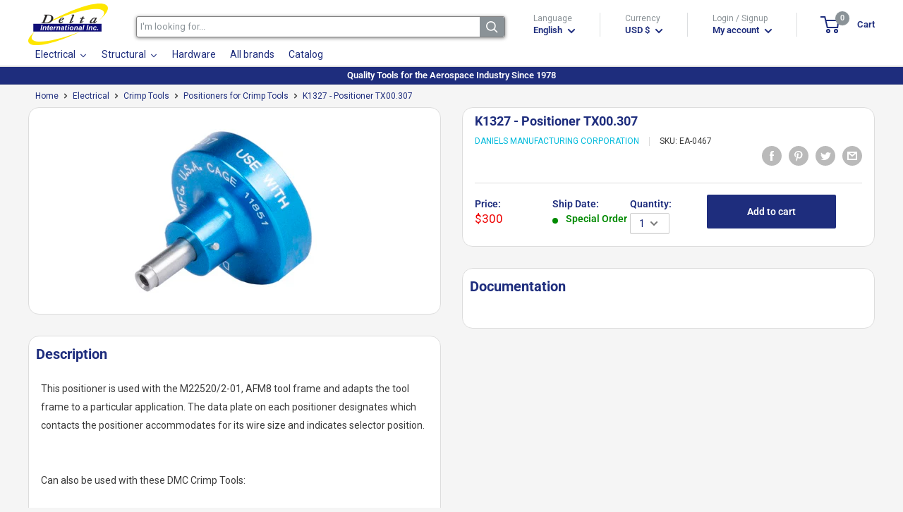

--- FILE ---
content_type: text/html; charset=utf-8
request_url: https://deltaintl.es/products/k1327
body_size: 75679
content:
<!doctype html>
<html class="no-js" lang="en">
  <head>
    <meta charset="utf-8"> 
    <meta http-equiv="X-UA-Compatible" content="IE=edge,chrome=1">
    <meta name="viewport" content="width=device-width, initial-scale=1.0, height=device-height, minimum-scale=1.0, maximum-scale=1.0">
    <meta name="theme-color" content="#00badb">
    
    <!-- Google tag (gtag.js) -->
    <script async src="https://www.googletagmanager.com/gtag/js?id=G-YS6G7RYS4F"></script>
    <script>
      window.dataLayer = window.dataLayer || [];
      function gtag(){dataLayer.push(arguments);}
      gtag('js', new Date());
    
      gtag('config', 'G-YS6G7RYS4F');
    </script><title>DMC K1327 - Positioner TX00.307
</title><meta name="description" content="This positioner is used with the M22520/2-01, AFM8 tool frame and adapts the tool frame to a particular application. The data plate on each positioner design..."><link rel="canonical" href="https://deltaintl.es/products/k1327"><link rel="shortcut icon" href="//deltaintl.es/cdn/shop/files/favico_96x.png?v=1613220276" type="image/png"><link rel="preload" as="style" href="//deltaintl.es/cdn/shop/t/7/assets/theme.scss.css?v=71139662225059068211756912906">
    <meta property="og:type" content="product">
  <meta property="og:title" content="K1327 - Positioner TX00.307"><meta property="og:image" content="http://cdn.deltaintl.com/webapp/api/product/image.php?q=a5e5d7d44f689f43aa72c505e8468888_1024x.jpg%3Fv%3D1751484529">
	<meta property="og:image:secure_url" content="https://cdn.deltaintl.com/webapp/api/product/image.php?q=a5e5d7d44f689f43aa72c505e8468888_1024x.jpg%3Fv%3D1751484529"><meta property="product:price:amount" content="300.00">
  <meta property="product:price:currency" content="USD"><meta property="og:description" content="This positioner is used with the M22520/2-01, AFM8 tool frame and adapts the tool frame to a particular application. The data plate on each positioner designates which contacts the positioner accommodates for its wire size and indicates selector position. Can also be used with these DMC Crimp Tools: WA22 Pneumatic Crim"><meta property="og:url" content="https://deltaintl.es/products/k1327">
<meta property="og:site_name" content="Delta International"><meta name="twitter:card" content="summary"><meta name="twitter:title" content="K1327 - Positioner TX00.307">
  <meta name="twitter:description" content="This positioner is used with the M22520/2-01, AFM8 tool frame and adapts the tool frame to a particular application. The data plate on each positioner designates which contacts the positioner accommodates for its wire size and indicates selector position.    Can also be used with these DMC Crimp Tools:  WA22 Pneumatic Crimp Tool Frame AFME8B Battery Crimp Tool Frame

Specification
Value


Shipping Weight
0.05 LBS

">
  <meta name="twitter:image" content="https://deltaintl.es/cdn/shop/products/a5e5d7d44f689f43aa72c505e8468888_600x600_crop_center.jpg?v=1751484529">
<link rel="preconnect" href="//fonts.shopifycdn.com">
    <link rel="dns-prefetch" href="//productreviews.shopifycdn.com">
    <link rel="dns-prefetch" href="//maps.googleapis.com">
    <link rel="dns-prefetch" href="//maps.gstatic.com">

    
 


 
 





 
<script>window.performance && window.performance.mark && window.performance.mark('shopify.content_for_header.start');</script><meta name="google-site-verification" content="-43Jof7pvwTCHZXOGTFMfYpOyGU92sExz5TthZZFiU0">
<meta id="shopify-digital-wallet" name="shopify-digital-wallet" content="/37317083267/digital_wallets/dialog">
<meta name="shopify-checkout-api-token" content="f3914d2ddb3d392951944208bc79d655">
<link rel="alternate" hreflang="x-default" href="https://deltaintl.com/products/k1327">
<link rel="alternate" hreflang="en" href="https://deltaintl.com/products/k1327">
<link rel="alternate" hreflang="es" href="https://deltaintl.com/es/products/k1327">
<link rel="alternate" hreflang="pt" href="https://deltaintl.com/pt/products/k1327">
<link rel="alternate" hreflang="pt-BR" href="https://deltaintl.com/pt-br/products/k1327">
<link rel="alternate" type="application/json+oembed" href="https://deltaintl.com/products/k1327.oembed">
<script async="async" data-src="/checkouts/internal/preloads.js?locale=en-US"></script>
<link rel="preconnect" href="https://shop.app" crossorigin="anonymous">
<script async="async" data-src="https://shop.app/checkouts/internal/preloads.js?locale=en-US&shop_id=37317083267" crossorigin="anonymous"></script>
<script id="apple-pay-shop-capabilities" type="application/json">{"shopId":37317083267,"countryCode":"US","currencyCode":"USD","merchantCapabilities":["supports3DS"],"merchantId":"gid:\/\/shopify\/Shop\/37317083267","merchantName":"Delta International","requiredBillingContactFields":["postalAddress","email","phone"],"requiredShippingContactFields":["postalAddress","email","phone"],"shippingType":"shipping","supportedNetworks":["visa","masterCard","amex","discover","elo","jcb"],"total":{"type":"pending","label":"Delta International","amount":"1.00"},"shopifyPaymentsEnabled":true,"supportsSubscriptions":true}</script>
<script id="shopify-features" type="application/json">{"accessToken":"f3914d2ddb3d392951944208bc79d655","betas":["rich-media-storefront-analytics"],"domain":"deltaintl.es","predictiveSearch":true,"shopId":37317083267,"locale":"en"}</script>
<script>var Shopify = Shopify || {};
Shopify.shop = "delta-international-inc.myshopify.com";
Shopify.locale = "en";
Shopify.currency = {"active":"USD","rate":"1.0"};
Shopify.country = "US";
Shopify.theme = {"name":"Warehouse | opt","id":98138194051,"schema_name":"Warehouse","schema_version":"1.8.2","theme_store_id":871,"role":"main"};
Shopify.theme.handle = "null";
Shopify.theme.style = {"id":null,"handle":null};
Shopify.cdnHost = "deltaintl.es/cdn";
Shopify.routes = Shopify.routes || {};
Shopify.routes.root = "/";</script>
<script type="module">!function(o){(o.Shopify=o.Shopify||{}).modules=!0}(window);</script>
<script>!function(o){function n(){var o=[];function n(){o.push(Array.prototype.slice.apply(arguments))}return n.q=o,n}var t=o.Shopify=o.Shopify||{};t.loadFeatures=n(),t.autoloadFeatures=n()}(window);</script>
<script>
  window.ShopifyPay = window.ShopifyPay || {};
  window.ShopifyPay.apiHost = "shop.app\/pay";
  window.ShopifyPay.redirectState = null;
</script>
<script id="shop-js-analytics" type="application/json">{"pageType":"product"}</script>
<script defer="defer" async type="module" data-src="//deltaintl.es/cdn/shopifycloud/shop-js/modules/v2/client.init-shop-cart-sync_BT-GjEfc.en.esm.js"></script>
<script defer="defer" async type="module" data-src="//deltaintl.es/cdn/shopifycloud/shop-js/modules/v2/chunk.common_D58fp_Oc.esm.js"></script>
<script defer="defer" async type="module" data-src="//deltaintl.es/cdn/shopifycloud/shop-js/modules/v2/chunk.modal_xMitdFEc.esm.js"></script>
<script type="module">
  await import("//deltaintl.es/cdn/shopifycloud/shop-js/modules/v2/client.init-shop-cart-sync_BT-GjEfc.en.esm.js");
await import("//deltaintl.es/cdn/shopifycloud/shop-js/modules/v2/chunk.common_D58fp_Oc.esm.js");
await import("//deltaintl.es/cdn/shopifycloud/shop-js/modules/v2/chunk.modal_xMitdFEc.esm.js");

  window.Shopify.SignInWithShop?.initShopCartSync?.({"fedCMEnabled":true,"windoidEnabled":true});

</script>
<script>
  window.Shopify = window.Shopify || {};
  if (!window.Shopify.featureAssets) window.Shopify.featureAssets = {};
  window.Shopify.featureAssets['shop-js'] = {"shop-cart-sync":["modules/v2/client.shop-cart-sync_DZOKe7Ll.en.esm.js","modules/v2/chunk.common_D58fp_Oc.esm.js","modules/v2/chunk.modal_xMitdFEc.esm.js"],"init-fed-cm":["modules/v2/client.init-fed-cm_B6oLuCjv.en.esm.js","modules/v2/chunk.common_D58fp_Oc.esm.js","modules/v2/chunk.modal_xMitdFEc.esm.js"],"shop-cash-offers":["modules/v2/client.shop-cash-offers_D2sdYoxE.en.esm.js","modules/v2/chunk.common_D58fp_Oc.esm.js","modules/v2/chunk.modal_xMitdFEc.esm.js"],"shop-login-button":["modules/v2/client.shop-login-button_QeVjl5Y3.en.esm.js","modules/v2/chunk.common_D58fp_Oc.esm.js","modules/v2/chunk.modal_xMitdFEc.esm.js"],"pay-button":["modules/v2/client.pay-button_DXTOsIq6.en.esm.js","modules/v2/chunk.common_D58fp_Oc.esm.js","modules/v2/chunk.modal_xMitdFEc.esm.js"],"shop-button":["modules/v2/client.shop-button_DQZHx9pm.en.esm.js","modules/v2/chunk.common_D58fp_Oc.esm.js","modules/v2/chunk.modal_xMitdFEc.esm.js"],"avatar":["modules/v2/client.avatar_BTnouDA3.en.esm.js"],"init-windoid":["modules/v2/client.init-windoid_CR1B-cfM.en.esm.js","modules/v2/chunk.common_D58fp_Oc.esm.js","modules/v2/chunk.modal_xMitdFEc.esm.js"],"init-shop-for-new-customer-accounts":["modules/v2/client.init-shop-for-new-customer-accounts_C_vY_xzh.en.esm.js","modules/v2/client.shop-login-button_QeVjl5Y3.en.esm.js","modules/v2/chunk.common_D58fp_Oc.esm.js","modules/v2/chunk.modal_xMitdFEc.esm.js"],"init-shop-email-lookup-coordinator":["modules/v2/client.init-shop-email-lookup-coordinator_BI7n9ZSv.en.esm.js","modules/v2/chunk.common_D58fp_Oc.esm.js","modules/v2/chunk.modal_xMitdFEc.esm.js"],"init-shop-cart-sync":["modules/v2/client.init-shop-cart-sync_BT-GjEfc.en.esm.js","modules/v2/chunk.common_D58fp_Oc.esm.js","modules/v2/chunk.modal_xMitdFEc.esm.js"],"shop-toast-manager":["modules/v2/client.shop-toast-manager_DiYdP3xc.en.esm.js","modules/v2/chunk.common_D58fp_Oc.esm.js","modules/v2/chunk.modal_xMitdFEc.esm.js"],"init-customer-accounts":["modules/v2/client.init-customer-accounts_D9ZNqS-Q.en.esm.js","modules/v2/client.shop-login-button_QeVjl5Y3.en.esm.js","modules/v2/chunk.common_D58fp_Oc.esm.js","modules/v2/chunk.modal_xMitdFEc.esm.js"],"init-customer-accounts-sign-up":["modules/v2/client.init-customer-accounts-sign-up_iGw4briv.en.esm.js","modules/v2/client.shop-login-button_QeVjl5Y3.en.esm.js","modules/v2/chunk.common_D58fp_Oc.esm.js","modules/v2/chunk.modal_xMitdFEc.esm.js"],"shop-follow-button":["modules/v2/client.shop-follow-button_CqMgW2wH.en.esm.js","modules/v2/chunk.common_D58fp_Oc.esm.js","modules/v2/chunk.modal_xMitdFEc.esm.js"],"checkout-modal":["modules/v2/client.checkout-modal_xHeaAweL.en.esm.js","modules/v2/chunk.common_D58fp_Oc.esm.js","modules/v2/chunk.modal_xMitdFEc.esm.js"],"shop-login":["modules/v2/client.shop-login_D91U-Q7h.en.esm.js","modules/v2/chunk.common_D58fp_Oc.esm.js","modules/v2/chunk.modal_xMitdFEc.esm.js"],"lead-capture":["modules/v2/client.lead-capture_BJmE1dJe.en.esm.js","modules/v2/chunk.common_D58fp_Oc.esm.js","modules/v2/chunk.modal_xMitdFEc.esm.js"],"payment-terms":["modules/v2/client.payment-terms_Ci9AEqFq.en.esm.js","modules/v2/chunk.common_D58fp_Oc.esm.js","modules/v2/chunk.modal_xMitdFEc.esm.js"]};
</script>
<script>(function() {
  var isLoaded = false;
  function asyncLoad() {
    if (isLoaded) return;
    isLoaded = true;
    var urls = ["https:\/\/acp-magento.appspot.com\/js\/acp-magento.js?v=2\u0026mode=shopify\u0026UUID=7e5c5280-6566-4050-881b-44ab7e381789\u0026store=37317083267\u0026shop=delta-international-inc.myshopify.com","https:\/\/cdn1.stamped.io\/files\/widget.min.js?shop=delta-international-inc.myshopify.com"];
    for (var i = 0; i < urls.length; i++) {
      var s = document.createElement('script');
      s.type = 'text/javascript';
      s.async = true;
      s.src = urls[i];
      var x = document.getElementsByTagName('script')[0];
      x.parentNode.insertBefore(s, x);
    }
  };
  document.addEventListener('StartAsyncLoading',function(event){asyncLoad();});if(window.attachEvent) {
    window.attachEvent('onload', function(){});
  } else {
    window.addEventListener('load', function(){}, false);
  }
})();</script>
<script id="__st">var __st={"a":37317083267,"offset":-18000,"reqid":"43f52914-d616-44e0-a148-610a15435da8-1769446390","pageurl":"deltaintl.es\/products\/k1327","u":"0d5f15017802","p":"product","rtyp":"product","rid":5179603484803};</script>
<script>window.ShopifyPaypalV4VisibilityTracking = true;</script>
<script id="captcha-bootstrap">!function(){'use strict';const t='contact',e='account',n='new_comment',o=[[t,t],['blogs',n],['comments',n],[t,'customer']],c=[[e,'customer_login'],[e,'guest_login'],[e,'recover_customer_password'],[e,'create_customer']],r=t=>t.map((([t,e])=>`form[action*='/${t}']:not([data-nocaptcha='true']) input[name='form_type'][value='${e}']`)).join(','),a=t=>()=>t?[...document.querySelectorAll(t)].map((t=>t.form)):[];function s(){const t=[...o],e=r(t);return a(e)}const i='password',u='form_key',d=['recaptcha-v3-token','g-recaptcha-response','h-captcha-response',i],f=()=>{try{return window.sessionStorage}catch{return}},m='__shopify_v',_=t=>t.elements[u];function p(t,e,n=!1){try{const o=window.sessionStorage,c=JSON.parse(o.getItem(e)),{data:r}=function(t){const{data:e,action:n}=t;return t[m]||n?{data:e,action:n}:{data:t,action:n}}(c);for(const[e,n]of Object.entries(r))t.elements[e]&&(t.elements[e].value=n);n&&o.removeItem(e)}catch(o){console.error('form repopulation failed',{error:o})}}const l='form_type',E='cptcha';function T(t){t.dataset[E]=!0}const w=window,h=w.document,L='Shopify',v='ce_forms',y='captcha';let A=!1;((t,e)=>{const n=(g='f06e6c50-85a8-45c8-87d0-21a2b65856fe',I='https://cdn.shopify.com/shopifycloud/storefront-forms-hcaptcha/ce_storefront_forms_captcha_hcaptcha.v1.5.2.iife.js',D={infoText:'Protected by hCaptcha',privacyText:'Privacy',termsText:'Terms'},(t,e,n)=>{const o=w[L][v],c=o.bindForm;if(c)return c(t,g,e,D).then(n);var r;o.q.push([[t,g,e,D],n]),r=I,A||(h.body.append(Object.assign(h.createElement('script'),{id:'captcha-provider',async:!0,src:r})),A=!0)});var g,I,D;w[L]=w[L]||{},w[L][v]=w[L][v]||{},w[L][v].q=[],w[L][y]=w[L][y]||{},w[L][y].protect=function(t,e){n(t,void 0,e),T(t)},Object.freeze(w[L][y]),function(t,e,n,w,h,L){const[v,y,A,g]=function(t,e,n){const i=e?o:[],u=t?c:[],d=[...i,...u],f=r(d),m=r(i),_=r(d.filter((([t,e])=>n.includes(e))));return[a(f),a(m),a(_),s()]}(w,h,L),I=t=>{const e=t.target;return e instanceof HTMLFormElement?e:e&&e.form},D=t=>v().includes(t);t.addEventListener('submit',(t=>{const e=I(t);if(!e)return;const n=D(e)&&!e.dataset.hcaptchaBound&&!e.dataset.recaptchaBound,o=_(e),c=g().includes(e)&&(!o||!o.value);(n||c)&&t.preventDefault(),c&&!n&&(function(t){try{if(!f())return;!function(t){const e=f();if(!e)return;const n=_(t);if(!n)return;const o=n.value;o&&e.removeItem(o)}(t);const e=Array.from(Array(32),(()=>Math.random().toString(36)[2])).join('');!function(t,e){_(t)||t.append(Object.assign(document.createElement('input'),{type:'hidden',name:u})),t.elements[u].value=e}(t,e),function(t,e){const n=f();if(!n)return;const o=[...t.querySelectorAll(`input[type='${i}']`)].map((({name:t})=>t)),c=[...d,...o],r={};for(const[a,s]of new FormData(t).entries())c.includes(a)||(r[a]=s);n.setItem(e,JSON.stringify({[m]:1,action:t.action,data:r}))}(t,e)}catch(e){console.error('failed to persist form',e)}}(e),e.submit())}));const S=(t,e)=>{t&&!t.dataset[E]&&(n(t,e.some((e=>e===t))),T(t))};for(const o of['focusin','change'])t.addEventListener(o,(t=>{const e=I(t);D(e)&&S(e,y())}));const B=e.get('form_key'),M=e.get(l),P=B&&M;t.addEventListener('DOMContentLoaded',(()=>{const t=y();if(P)for(const e of t)e.elements[l].value===M&&p(e,B);[...new Set([...A(),...v().filter((t=>'true'===t.dataset.shopifyCaptcha))])].forEach((e=>S(e,t)))}))}(h,new URLSearchParams(w.location.search),n,t,e,['guest_login'])})(!0,!0)}();</script>
<script integrity="sha256-4kQ18oKyAcykRKYeNunJcIwy7WH5gtpwJnB7kiuLZ1E=" data-source-attribution="shopify.loadfeatures" defer="defer" data-src="//deltaintl.es/cdn/shopifycloud/storefront/assets/storefront/load_feature-a0a9edcb.js" crossorigin="anonymous"></script>
<script crossorigin="anonymous" defer="defer" data-src="//deltaintl.es/cdn/shopifycloud/storefront/assets/shopify_pay/storefront-65b4c6d7.js?v=20250812"></script>
<script data-source-attribution="shopify.dynamic_checkout.dynamic.init">var Shopify=Shopify||{};Shopify.PaymentButton=Shopify.PaymentButton||{isStorefrontPortableWallets:!0,init:function(){window.Shopify.PaymentButton.init=function(){};var t=document.createElement("script");t.data-src="https://deltaintl.es/cdn/shopifycloud/portable-wallets/latest/portable-wallets.en.js",t.type="module",document.head.appendChild(t)}};
</script>
<script data-source-attribution="shopify.dynamic_checkout.buyer_consent">
  function portableWalletsHideBuyerConsent(e){var t=document.getElementById("shopify-buyer-consent"),n=document.getElementById("shopify-subscription-policy-button");t&&n&&(t.classList.add("hidden"),t.setAttribute("aria-hidden","true"),n.removeEventListener("click",e))}function portableWalletsShowBuyerConsent(e){var t=document.getElementById("shopify-buyer-consent"),n=document.getElementById("shopify-subscription-policy-button");t&&n&&(t.classList.remove("hidden"),t.removeAttribute("aria-hidden"),n.addEventListener("click",e))}window.Shopify?.PaymentButton&&(window.Shopify.PaymentButton.hideBuyerConsent=portableWalletsHideBuyerConsent,window.Shopify.PaymentButton.showBuyerConsent=portableWalletsShowBuyerConsent);
</script>
<script data-source-attribution="shopify.dynamic_checkout.cart.bootstrap">document.addEventListener("DOMContentLoaded",(function(){function t(){return document.querySelector("shopify-accelerated-checkout-cart, shopify-accelerated-checkout")}if(t())Shopify.PaymentButton.init();else{new MutationObserver((function(e,n){t()&&(Shopify.PaymentButton.init(),n.disconnect())})).observe(document.body,{childList:!0,subtree:!0})}}));
</script>
<script id='scb4127' type='text/javascript' async='' data-src='https://deltaintl.es/cdn/shopifycloud/privacy-banner/storefront-banner.js'></script><link id="shopify-accelerated-checkout-styles" rel="stylesheet" media="screen" href="https://deltaintl.es/cdn/shopifycloud/portable-wallets/latest/accelerated-checkout-backwards-compat.css" crossorigin="anonymous">
<style id="shopify-accelerated-checkout-cart">
        #shopify-buyer-consent {
  margin-top: 1em;
  display: inline-block;
  width: 100%;
}

#shopify-buyer-consent.hidden {
  display: none;
}

#shopify-subscription-policy-button {
  background: none;
  border: none;
  padding: 0;
  text-decoration: underline;
  font-size: inherit;
  cursor: pointer;
}

#shopify-subscription-policy-button::before {
  box-shadow: none;
}

      </style>

<script>window.performance && window.performance.mark && window.performance.mark('shopify.content_for_header.end');</script>
    

    
<script type="application/ld+json">
    {
        "@context": "https://schema.org",
        "@type": "Store",
        "name": "Delta International",
        "url": "https://deltaintl.es",
        "description": "Tools for the aerospace industry. OEM Tools, MRO Tools, Aircraft Manufacturing, Aircraft Tools, Pneumatic Tools, Riveting Tools, Installation Tools, Aircraft...",
        "logo": "https://cdn.shopify.com/s/files/1/0373/1708/3267/files/Logo_Header.png?v=1602076533",
        "image": "https://cdn.shopify.com/s/files/1/0373/1708/3267/files/Logo_Header.png?v=1602076533",
        "sameAs": ["https://www.facebook.com/DeltaIntlInc"],"address": {
            "@type": "PostalAddress",
            "streetAddress": "4856 SW 72 Ave",
            "addressLocality": "Miami",
            "addressRegion": "Florida",
            "postalCode": "33155",
            "addressCountry": "United States"
        },
        "priceRange": "$$",
        "telephone": "3056656573","aggregateRating": {
            "@type": "AggregateRating",
            "ratingValue": "5",
            "ratingCount": "1"
        },
        "geo": {
            "@type": "GeoCoordinates",
            "latitude": 25.724598,
            "longitude": -80.311686
        }
    }
</script>
  <script type="application/ld+json">
  {
    "@context": "http://schema.org",
    "@type": "Product",
    "offers": [{
          "@type": "Offer",
          "name": "Default Title","availability": "https://schema.org/PreOrder","price": 300.0,
          "priceCurrency": "USD",
          "priceValidUntil": "2026-02-05","sku": "EA-0467","url": "https://deltaintl.es/products/k1327?variant=34280217280643"
        }
],
      "mpn": "K1327",
    "brand": {
      "name": "Daniels Manufacturing Corporation"
    },
    "name": "K1327 - Positioner TX00.307",
	 
    "description": "This positioner is used with the M22520\/2-01, AFM8 tool frame and adapts the tool frame to a particular application. The data plate on each positioner design...",
	 
    "category": "Crimp Tools",
    "url": "https://deltaintl.es/products/k1327",
    "sku": "EA-0467",
    "image": {
      "@type": "ImageObject","url": "https://cdn.deltaintl.com/webapp/api/product/image.php?q=a5e5d7d44f689f43aa72c505e8468888_1024x1024.jpg%3Fv%3D1751484529",
      "image": "https://cdn.deltaintl.com/webapp/api/product/image.php?q=a5e5d7d44f689f43aa72c505e8468888_1024x1024.jpg%3Fv%3D1751484529","name": "K1327 - Positioner TX00.307",
      "width": "1024",
      "height": "1024"
    }

	
 
	,"aggregateRating": {
 	 "@type": "AggregateRating",
 	 "ratingValue": 5,
 	 "reviewCount": 1
	}
  }
  </script>




    

    <script>
      // This allows to expose several variables to the global scope, to be used in scripts
      window.theme = {
        pageType: "product",
        cartCount: 0,
        moneyFormat: "${{amount}}",
        moneyWithCurrencyFormat: "${{amount}} USD",
        showDiscount: false,
        discountMode: "saving",
        searchMode: "product",
        cartType: "drawer"
      };

      window.routes = {
        rootUrl: "\/",
        cartUrl: "\/cart",
        cartAddUrl: "\/cart\/add",
        cartChangeUrl: "\/cart\/change",
        searchUrl: "\/search",
        productRecommendationsUrl: "\/recommendations\/products"
      };

      window.languages = {
        collectionOnSaleLabel: "Save {{savings}}",
        productFormUnavailable: "Unavailable",
        productFormAddToCart: "Add to cart",
        productFormSoldOut: "Sold out",
        shippingEstimatorNoResults: "No shipping could be found for your address.",
        shippingEstimatorOneResult: "There is one shipping rate for your address:",
        shippingEstimatorMultipleResults: "There are {{count}} shipping rates for your address:",
        shippingEstimatorErrors: "There are some errors:"
      };

      window.lazySizesConfig = {
        loadHidden: false,
        hFac: 0.8,
        expFactor: 3,
        customMedia: {
          '--phone': '(max-width: 640px)',
          '--tablet': '(min-width: 641px) and (max-width: 1023px)',
          '--lap': '(min-width: 1024px)'
        }
      };

      document.documentElement.className = document.documentElement.className.replace('no-js', 'js');
    </script>

    <script src="https://code.jquery.com/jquery-3.5.1.min.js" integrity="sha256-9/aliU8dGd2tb6OSsuzixeV4y/faTqgFtohetphbbj0=" crossorigin="anonymous"></script>
    <script src="https://cdn.jsdelivr.net/npm/jquery-validation@1.19.3/dist/jquery.validate.min.js" crossorigin="anonymous"></script>



    <script src="//deltaintl.es/cdn/shop/t/7/assets/libs.min.js?v=141095812039519903031605200069" defer></script>
    <script src="//deltaintl.es/cdn/shop/t/7/assets/theme.min.js?v=136109282511134679311605200076" defer></script>
    <script src="//deltaintl.es/cdn/shop/t/7/assets/custom.js?v=90373254691674712701605200064" defer></script>
    <link rel="stylesheet" href="//deltaintl.es/cdn/shop/t/7/assets/flexslider.css?id=127&v=102932176754295205341620746133">
    <link rel="stylesheet" href="//deltaintl.es/cdn/shop/t/7/assets/theme.scss.css?v=71139662225059068211756912906">
    <link rel="stylesheet" href="//maxcdn.bootstrapcdn.com/font-awesome/4.2.0/css/font-awesome.min.css">
    <script>
      (function () {
        window.onpageshow = function() {
          // We force re-freshing the cart content onpageshow, as most browsers will serve a cache copy when hitting the
          // back button, which cause staled data
          document.documentElement.dispatchEvent(new CustomEvent('cart:refresh', {
            bubbles: true
          }));
        };
      })();
    </script>

    <script src="//deltaintl.es/cdn/shop/t/7/assets/qikify-navigator.js?v=59428191927735202471611683535" type="text/javascript"></script>

    
    
<!-- BEGIN app block: shopify://apps/sa-request-a-quote/blocks/app-embed-block/56d84fcb-37c7-4592-bb51-641b7ec5eef0 -->


<script type="text/javascript">
    var config = {"settings":{"app_url":"https:\/\/quote.samita.io","shop_url":"delta-international-inc.myshopify.com","domain":"deltaintl.com","plan":"PRO","new_frontend":1,"new_setting":1,"front_shop_url":"deltaintl.com","search_template_created":"true","collection_enable":1,"product_enable":1,"rfq_page":"request-for-quote","rfq_history":"quotes-history","lang_translations":[],"lang_translationsFormbuilder":[],"selector":{"productForm":[".home-product form[action*=\"\/cart\/add\"]",".shop-product form[action*=\"\/cart\/add\"]","#shopify-section-featured-product form[action*=\"\/cart\/add\"]","form.apb-product-form",".product-form__buy-buttons form[action*=\"\/cart\/add\"]","product-form form[action*=\"\/cart\/add\"]",".product-form form[action*=\"\/cart\/add\"]",".product-page form[action*=\"\/cart\/add\"]",".product-add form[action*=\"\/cart\/add\"]","[id*=\"ProductSection--\"] form[action*=\"\/cart\/add\"]","form#add-to-cart-form","form.sf-cart__form","form.productForm","form.product-form","form.product-single__form","form.shopify-product-form:not(#product-form-installment)","form.atc-form","form.atc-form-mobile","form[action*=\"\/cart\/add\"]:not([hidden]):not(#product-form-installment)"],"addtocart_selector":"#shopify_add_to_cart,.product-form .btn-cart,.js-product-button-add-to-cart,.shopify-product-form .btn-addtocart,#product-add-to-cart,.shopify-product-form .add_to_cart,.product-details__add-to-cart-button,.shopify-product-form .product-submit,.product-form__cart-buttons,.shopify-product-form input[type=\"submit\"],.js-product-form button[type=\"submit\"],form.product-purchase-form button[type=\"submit\"],#addToCart,#AddToCart,[data-btn-type=\"add-to-cart\"],.default-cart-button__button,.shopify-product-form button[data-add-to-cart],form[data-product-form] .add-to-cart-btn,.product__submit__add,.product-form .add-to-cart-button,.product-form__cart-submit,.shopify-product-form button[data-product-add],#AddToCart--product-template,.product-buy-buttons--cta,.product-form__add-btn,form[data-type=\"add-to-cart-form\"] .product__add-to-cart,.productForm .productForm-submit,.ProductForm__AddToCart,.shopify-product-form .btn--add-to-cart,.ajax-product-form button[data-add-to-cart],.shopify-product-form .product__submit__add,form[data-product-form] .add-to-cart,.product-form .product__submit__add,.shopify-product-form button[type=\"submit\"][data-add-button],.product-form .product-form__add-button,.product-form__submit,.product-single__form .add-to-cart,form#AddToCartForm button#AddToCart,form.shopify-product-form button.add-to-cart,form[action*=\"\/cart\/add\"] [name=\"add\"],form[action*=\"\/cart\/add\"] button#AddToCartDesk, form[data-product-form] button[data-product-add], .product-form--atc-button[data-product-atc], .globo-validationForm, button.single_add_to_cart_button, input#AddToCart-product-template, button[data-action=\"add-to-cart\"], .product-details-wrapper .add-to-cart input, form.product-menu-form .product-menu-button[data-product-menu-button-atc], .product-add input#AddToCart, #product-content #add-to-cart #addToCart, .product-form-submit-wrap .add-to-cart-button, .productForm-block .productForm-submit, .btn-wrapper-c .add, .product-submit input.add-to-cart, .form-element-quantity-submit .form-element-submit-button, .quantity-submit-row__submit input, form#AddToCartForm .product-add input#addToCart, .product__form .product__add-to-cart, #product-description form .product-add .add, .product-add input.button.product-add-available, .globo__validation-default, #product-area .product-details-wrapper .options .selector-wrapper .submit,.product_type_simple add_to_cart_button,.pr_atc,.js-product-button-add-to-cart,.product-cta,.tt-btn-addtocart,.product-card-interaction,.product-item__quick-form,.product--quick-add,.btn--quick[data-add-to-cart],.product-card-btn__btn,.productitem--action-atc,.quick-add-btn,.quick-add-button,.product-item__quick-add-button,add-to-cart,.cartButton,.product_after_shop_loop_buttons,.quick-buy-product-form .pb-button-shadow,.product-form__submit,.quick-add__submit,.product__submit__add,form #AddToCart-product-template, form #AddToCart, form #addToCart-product-template, form .product__add-to-cart-button, form .product-form__cart-submit, form .add-to-cart, form .cart-functions \u003e button, form .productitem--action-atc, form .product-form--atc-button, form .product-menu-button-atc, form .product__add-to-cart, form .add-to-cart-button, form #addToCart, form .product-detail__form__action \u003e button, form .product-form-submit-wrap \u003e input, form .product-form input[type=\"submit\"], form input.submit, form .add_to_cart, form .product-item-quick-shop, form #add-to-cart, form .productForm-submit, form .add-to-cart-btn, form .product-single__add-btn, form .quick-add--add-button, form .product-page--add-to-cart, form .addToCart, form .product-form .form-actions, form .button.add, form button#add, form .addtocart, form .AddtoCart, form .product-add input.add, form button#purchase, form[action*=\"\/cart\/add\"] button[type=\"submit\"], form .product__form button[type=\"submit\"], form #AddToCart--product-template","addToCartTextElement":"[data-add-to-cart-text], [data-button-text], .button-text, *:not(.icon):not(.spinner):not(.no-js):not(.spinner-inner-1):not(.spinner-inner-2):not(.spinner-inner-3)","collectionProductForm":".spf-product__form, form[action*=\"\/cart\/add\"]","collectionAddToCartSelector":".collectionPreorderAddToCartBtn, [type=\"submit\"]:not(.quick-add__submit), [name=\"add\"]:not(.quick-add__submit), .add-to-cart-btn, .pt-btn-addtocart, .js-add-to-cart, .tt-btn-addtocart, .spf-product__form-btn-addtocart, .ProductForm__AddToCart, button.gt_button.gt_product-button--add-to-cart, .button--addToCart","productCollectionItem":"ul#product-grid \u003e li, .grid__item, .product-item, .card \u003e .card__content .card__information,.collection-product-card,.sf__pcard,.product-item__content,.products .product-col,.pr_list_item,.pr_grid_item,.product-wrap,.tt-layout-product-item .tt-product,.products-grid .grid-item,.product-grid .indiv-product, .product-list [data-product-item],.product-list .product-block,.collection-products .collection-product,.collection__grid-loop .product-index,.product-thumbnail[data-product-thumbnail],.filters-results .product-list .card,.product-loop .product-index,#main-collection-product-grid .product-index,.collection-container .product,.featured-collection .product,.collection__grid-item,.collection-product,[data-product-grid-item],.product-grid-item.product-grid-item--featured,.collection__products .product-grid-item, .collection-alternating-product,.product-list-item, .collection-product-grid [class*=\"column\"],.collection-filters .product-grid-item, .featured-collection__content .featured-collection__item,.collection-grid .grid-item.grid-product,#CollectionProductGrid .collection-list li,.collection__products .product-item,.collection__products .product-item,#main-collection-product-grid .product-loop__item,.product-loop .product-loop__item, .products #ajaxSection c:not(.card-price),#main-collection-products .product,.grid.gap-theme \u003e li,.mainCollectionProductGrid .grid .block-product,.collection-grid-main .items-start \u003e .block, .s-collection__products .c-product-item,.products-grid .product,[data-section-type=\"collection\"] .group.block,.blocklayout .block.product,.sf__pcard,.product-grid .product-block,.product-list .product-block .product-block__inner, .collection.grid .product-item .product-item__wrapper,.collection--body--grid .product--root,.o-layout__item .product-card,.productgrid--items .productgrid--item .productitem,.box__collection,.collection-page__product,.collection-grid__row .product-block .product-block__inner,.ProductList .Grid__Cell .ProductItem .ProductItem__Wrapper,.items .item .item__inner,.grid-flex .product-block,.product-loop .product,.collection__products .product-tile,.product-list .product-item, .product-grid .grid-item .grid-item__content,.collection .product-item, .collection__grid .product-card .product-card-info,.collection-list .block,.collection__products .product-item,.product--root[data-product-view=grid],.grid__wrapper .product-loop__item,.collection__list-item, #CollectionSection .grid-uniform .grid-item, #shopify-section-collection-template .product-item, .collections__products .featured-collections__item, .collection-grid-section:not(.shopify-section),.spf-product-card,.product-grid-item,.productitem, .type-product-grid-item, .product-details, .featured-product-content","productCollectionHref":"h3[data-href*=\"\/products\/\"], div[data-href*=\"\/products\/\"], a.product-block__link[href*=\"\/products\/\"], a.indiv-product__link[href*=\"\/products\/\"], a.thumbnail__link[href*=\"\/products\/\"], a.product-item__link[href*=\"\/products\/\"], a.product-card__link[href*=\"\/products\/\"], a.product-card-link[href*=\"\/products\/\"], a.product-block__image__link[href*=\"\/products\/\"], a.stretched-link[href*=\"\/products\/\"], a.grid-product__link[href*=\"\/products\/\"], a.product-grid-item--link[href*=\"\/products\/\"], a.product-link[href*=\"\/products\/\"], a.product__link[href*=\"\/products\/\"], a.full-unstyled-link[href*=\"\/products\/\"], a.grid-item__link[href*=\"\/products\/\"], a.grid-product__link[href*=\"\/products\/\"], a[data-product-page-link][href*=\"\/products\/\"], a[href*=\"\/products\/\"]:not(.logo-bar__link,.ButtonGroup__Item.Button,.menu-promotion__link,.site-nav__link,.mobile-nav__link,.hero__sidebyside-image-link,.announcement-link,.breadcrumbs-list__link,.single-level-link,.d-none,.icon-twitter,.icon-facebook,.icon-pinterest,#btn,.list-menu__item.link.link--tex,.btnProductQuickview,.index-banner-slides-each,.global-banner-switch,.sub-nav-item-link,.announcement-bar__link)","quickViewSelector":".productitem--actions, a.quickview-icon.quickview, .qv-icon, .previewer-button, .sca-qv-button, .product-item__action-button[data-action=\"open-modal\"], .boost-pfs-quickview-btn, .collection-product[data-action=\"show-product\"], button.product-item__quick-shop-button, .product-item__quick-shop-button-wrapper, .open-quick-view, .product-item__action-button[data-action=\"open-modal\"], .tt-btn-quickview, .product-item-quick-shop .available, .quickshop-trigger, .productitem--action-trigger:not(.productitem--action-atc), .quick-product__btn, .thumbnail, .quick_shop, a.sca-qv-button, .overlay, .quick-view, .open-quick-view, [data-product-card-link], a[rel=\"quick-view\"], a.quick-buy, div.quickview-button \u003e a, .block-inner a.more-info, .quick-shop-modal-trigger, a.quick-view-btn, a.spo-quick-view, div.quickView-button, a.product__label--quick-shop, span.trigger-quick-view, a.act-quickview-button, a.product-modal, [data-quickshop-full], [data-quickshop-slim], [data-quickshop-trigger], .quick_view_btn, .js-quickview-trigger, [id*=\"quick-add-template\"], .js-quickbuy-button","quickViewProductForm":"form[action*=\"\/cart\/add\"], .qv-form, .qview-form, .description-wrapper_content, .wx-product-wrapper, #sca-qv-add-item-form, .product-form, #boost-pfs-quickview-cart-form, .product.preview .shopify-product-form, .product-details__form, .gfqv-product-form, #ModalquickView form#modal_quick_view, .quick_view_form, .product_form, .quick-buy__product-form, .quick-shop-modal form[action*=\"\/cart\/add\"], #quick-shop-modal form[action*=\"\/cart\/add\"], .white-popup.quick-view form[action*=\"\/cart\/add\"], .quick-view form[action*=\"\/cart\/add\"], [id*=\"QuickShopModal-\"] form[action*=\"\/cart\/add\"], .quick-shop.active form[action*=\"\/cart\/add\"], .quick-view-panel form[action*=\"\/cart\/add\"], .content.product.preview form[action*=\"\/cart\/add\"], .quickView-wrap form[action*=\"\/cart\/add\"], .quick-modal form[action*=\"\/cart\/add\"], #colorbox form[action*=\"\/cart\/add\"], .product-quick-view form[action*=\"\/cart\/add\"], .quickform, .modal--quickshop-full, .modal--quickshop form[action*=\"\/cart\/add\"], .quick-shop-form, .fancybox-inner form[action*=\"\/cart\/add\"], #quick-view-modal form[action*=\"\/cart\/add\"], [data-product-modal] form[action*=\"\/cart\/add\"], .modal--quick-shop.modal--is-active form[action*=\"\/cart\/add\"]","searchResultSelector":".predictive-search, .search__results__products, .search-bar__results, .predictive-search-results, #PredictiveResults, .search-results-panel, .search-flydown--results, .header-search-results-wrapper, .main_search__popup","searchResultItemSelector":".predictive-search__list-item, .predictive-search__results-list li, ul li, .product-item, .search-bar__results-products .mini-product, .search__product-loop li, .grid-item, .grid-product, .search--result-group .row, .search-flydown--product, .predictive-search-group .grid, .main-search-result, .search-result","price_selector":"span.price, .price.product__price, .sf__pcard-price,.shopify-Price-amount,#price_ppr,.product-page-info__price,.tt-price,.price-box,.product__price-container,.product-meta__price-list-container,.product-item-meta__price-list-container,.collection-product-price,.product__grid__price,.product-grid-item__price,.product-price--wrapper,.price__current,.product-loop-element__price,.product-block__price,[class*=\"product-card-price\"],.ProductMeta__PriceList,.ProductItem__PriceList,.product-detail__price,.price_wrapper,.product__price__wrap,[data-price-wrapper],.product-item__price-list,.product-single__prices,.product-block--price,.product-page--pricing,.current-price,.product-prices,.product-card-prices,.product-price-block,product-price-root,.product--price-container,.product-form__prices,.product-loop__price,.card-price,.product-price-container,.product_after_shop_loop_price,.main-product__price,.product-block-price,span[data-product-price],.block-price,product-price,.price-wrapper,.price__container,#ProductPrice-product-template,#ProductPrice,.product-price,.product__price—reg,#productPrice-product-template,.product__current-price,.product-thumb-caption-price-current,.product-item-caption-price-current,.grid-product__price,.product__price,span.price:not(.mini-cart__content .price),span.product-price,.productitem--price,.product-pricing,span.money,.product-item__price,.product-list-item-price,p.price,div.price,.product-meta__prices,div.product-price,span#price,.price.money,h3.price,a.price,.price-area,.product-item-price,.pricearea,.collectionGrid .collectionBlock-info \u003e p,#ComparePrice,.product--price-wrapper,.product-page--price-wrapper,.color--shop-accent.font-size--s.t--meta.f--main,.ComparePrice,.ProductPrice,.prodThumb .title span:last-child,.product-single__price-product-template,.product-info-price,.price-money,.prod-price,#price-field,.product-grid--price,.prices,.pricing,#product-price,.money-styling,.compare-at-price,.product-item--price,.card__price,.product-card__price,.product-price__price,.product-item__price-wrapper,.product-single__price,.grid-product__price-wrap,a.grid-link p.grid-link__meta,dl.price,.mini-product__price,.predictive-search__price","buynow_selector":".shopify-payment-button","quantity_selector":"[name=\"quantity\"], input.quantity, [name=\"qty\"]","variantSelector":".product-form__variants, .ga-product_variant_select, select[name=\"id\"], input[name=\"id\"], .qview-variants \u003e select, select[name=\"id[]\"], input[name=\"grfqId\"], select[name=\"idGlobo\"]","variantActivator":".product-form__chip-wrapper, .product__swatches [data-swatch-option], .swatch__container .swatch__option, .gf_swatches .gf_swatch, .product-form__controls-group-options select, ul.clickyboxes li, .pf-variant-select, ul.swatches-select li, .product-options__value, .form-check-swatch, button.btn.swatch select.product__variant, .pf-container a, button.variant.option, ul.js-product__variant--container li, .variant-input, .product-variant \u003e ul \u003e li  ,.input--dropdown, .HorizontalList \u003e li, .product-single__swatch__item, .globo-swatch-list ul.value \u003e .select-option, .form-swatch-item, .selector-wrapper select, select.pf-input, ul.swatches-select \u003e li.nt-swatch.swatch_pr_item, ul.gfqv-swatch-values \u003e li, .lh-swatch-select, .swatch-image, .variant-image-swatch, #option-size, .selector-wrapper .replaced, .regular-select-content \u003e .regular-select-item, .radios--input, ul.swatch-view \u003e li \u003e .swatch-selector ,.single-option-selector, .swatch-element input, [data-product-option], .single-option-selector__radio, [data-index^=\"option\"], .SizeSwatchList input, .swatch-panda input[type=radio], .swatch input, .swatch-element input[type=radio], select[id*=\"product-select-\"], select[id|=\"product-select-option\"], [id|=\"productSelect-product\"], [id|=\"ProductSelect-option\"],select[id|=\"product-variants-option\"],select[id|=\"sca-qv-product-selected-option\"],select[id*=\"product-variants-\"],select[id|=\"product-selectors-option\"],select[id|=\"variant-listbox-option\"],select[id|=\"id-option\"],select[id|=\"SingleOptionSelector\"], .variant-input-wrap input, [data-action=\"select-value\"], .product-swatch-list li, .product-form__input input","checkout_btn":"input[type=\"submit\"][name=\"checkout\"], button[type=\"submit\"][name=\"checkout\"], button[type=\"button\"][name=\"checkout\"]","quoteCounter":".quotecounter .bigquotecounter, .cart-icon .quotecount, cart-icon .count, [id=\"quoteCount\"], .quoteCount, .g-quote-item span.g-badge, .medium-up--hide.small--one-half .site-header__cart span.quotecount","positionButton":".g-atc","positionCollectionButton":".g-collection-atc","positionQuickviewButton":".g-quickview-atc","positionFeatureButton":".g-feature-atc","positionSearchButton":".g-feature-atc","positionLoginButton":".g-login-btn","theme_name":"Warehouse","theme_store_id":871},"classes":{"rfqButton":"rfq-btn","rfqCollectionButton":"rfq-collection-btn","rfqCartButton":"rfq-btn-cart","rfqLoginButton":"grfq-login-to-see-price-btn","rfqTheme":"rfq-theme","rfqHidden":"rfq-hidden","rfqHidePrice":"GRFQHidePrice","rfqHideAtcBtn":"GRFQHideAddToCartButton","rfqHideBuynowBtn":"GRFQHideBuyNowButton","rfqCollectionContent":"rfq-collection-content","rfqCollectionLoaded":"rfq-collection-loaded","rfqCollectionItem":"rfq-collection-item","rfqCollectionVariantSelector":"rfq-variant-id","rfqSingleProductForm":"rfq-product-form","rfqCollectionProductForm":"rfq-collection-form","rfqFeatureProductForm":"rfq-feature-form","rfqQuickviewProductForm":"rfq-quickview-form","rfqCollectionActivator":"rfq-variant-selector"},"useLocalStorage":false,"translation_default":{"addProductGroup":"Create sectioned quote","addProductToGroup":"Add products to group","add":"ADD","searchToAddProduct":"Search to add product","clearGroup":"Clear group","duplicateItem":"Duplicate item","groupEmpty":"This group is currently empty product","note":"Note","whisedPrice":"Wished price","button":"Add to Quote","popupsuccess":"The product %s is added to your quote.","popupproductselection":null,"popupreviewinformation":null,"popupcontactinformation":null,"popupcontinue":"Continue Shopping","popupviewquote":"View Quote","popupnextstep":"Next step","popuppreviousstep":"Previous step","productsubheading":"Enter your quote quantity for each variant","popupcontactinformationheading":"Contact information","popupcontactinformationsubheading":"In order to reach out to you we would like to know a bit more about you.","popupback":"Back","popupupdate":"Update","popupproducts":"Products","popupproductssubheading":"The following products will be added to your quote request","popupthankyou":"Thank you","toast_message":"Product added to quote","pageempty":"Your quote is currently empty.","pagebutton":"Submit Request","pagesubmitting":"Submitting Request","pagesuccess":"Thank you for submitting a request a quote!","pagecontinueshopping":"Continue Shopping","pageimage":null,"pageproduct":"Product","pagevendor":"Vendor","pagesku":"SKU","pageoption":"Option","pagequantity":"Quantity","pageprice":"Price","pagetotal":"Total","formrequest":"Form Request","pagesubtotal":"Subtotal","pageremove":"Remove","error_messages":{"required":"Please fill in this field","invalid_email":"Invalid email","file_size_limit":"File size exceed limit","file_not_allowed":"File extension is not allowed","required_captcha":"Please verify captcha"},"historylogin":"You have to {login|login} to use Quote history feature.","historyempty":"You haven't placed any quote yet.","historyaccount":"Account Information","historycustomer":"Customer Name","historyid":null,"historydate":"Date","historyitems":"Items","historyaction":"Action","historyview":"View","login_to_show_price_button":"Login to see price","message_toast":"Product added to quote"},"show_buynow":2,"show_atc":2,"show_price":2,"convert_cart_enable":2,"redirectUrl":"https:\/\/deltaintl.com","message_type_afteratq":"popup","require_login":0,"login_to_show_price":0,"login_to_show_price_button_background":"transparent","login_to_show_price_button_text_color":"inherit","money_format":"$","money_format_full":"${{amount}}","rules":{"all":{"enable":false},"manual":{"enable":false,"manual_products":"5134365229187"},"automate":{"enable":true,"automate_rule":[{"value":"0","where":"EQUALS","select":"PRICE"}],"automate_operator":"or"}},"hide_price_rule":{"manual":{"ids":[]},"automate":{"operator":"and","rule":[{"select":"TITLE","value":null,"where":"CONTAINS"}]}},"settings":{"historylogin":"You have to {login|login} to use Quote history feature.","begin":1},"file_extension":["pdf","jpg","jpeg","psd"],"reCAPTCHASiteKey":null,"product_field_display":["image","option","qty"],"form_elements":[{"id":136404,"form_id":8789,"code":"name","type":"text","subtype":null,"label":"Name","default":null,"defaultValue":null,"hidden":0,"autofill":null,"placeholder":"Enter your name","className":null,"maxlength":null,"rows":null,"required":1,"validate":null,"allow_multiple":null,"width":"50","description":null,"created_at":"2020-09-29T15:45:56.000000Z","updated_at":"2020-09-29T15:45:56.000000Z"},{"id":136405,"form_id":8789,"code":"email","type":"text","subtype":null,"label":"Email","default":null,"defaultValue":null,"hidden":0,"autofill":null,"placeholder":"Enter your email","className":null,"maxlength":null,"rows":null,"required":1,"validate":null,"allow_multiple":null,"width":"50","description":null,"created_at":"2020-09-29T15:45:56.000000Z","updated_at":"2020-09-29T15:45:56.000000Z"},{"id":136406,"form_id":8789,"code":"message","type":"textarea","subtype":null,"label":"Message","default":null,"defaultValue":null,"hidden":0,"autofill":null,"placeholder":"Message","className":null,"maxlength":null,"rows":null,"required":1,"validate":null,"allow_multiple":null,"width":"50","description":null,"created_at":"2020-09-29T15:45:56.000000Z","updated_at":"2020-09-29T15:45:56.000000Z"}],"quote_widget_enable":false,"quote_widget_action":"go_to_quote_page","quote_widget_icon":null,"quote_widget_label":"Quotes ({numOfItem})","quote_widget_background":"#000","quote_widget_color":"#fff","quote_widget_position":"#000","enable_custom_price":0,"button_background":"","button_color":"","buttonfont":null,"popup_primary_bg_color":"#5b227d","appearance":{"product_groups":{"enable":false},"customer_info":{"enable":false,"fields_setting":{"contact_info":{"type":["dtc","b2b"],"enable":false,"title":"Contact information","subtype":"h4","helpText":"Login to auto-fill your registered information","fields":[{"code":"contact_info[first_name]","label":"First name","type":"text","placeholder":"","className":"","width":"50","hidden":false,"defaultValue":"customer.first_name","required":true},{"code":"contact_info[last_name]","label":"Last name","placeholder":"","className":"","type":"text","width":"50","defaultValue":"customer.last_name","hidden":false,"required":true},{"code":"contact_info[email]","label":"Email address","type":"text","placeholder":"","className":"","width":"100","hidden":false,"defaultValue":"customer.email","required":true},{"code":"contact_info[phone]","label":"Phone number","placeholder":"","type":"phone","className":"","width":"100","defaultValue":"customer.phone","hidden":false,"required":true},{"code":"contact_info[address]","label":"Address","className":"","type":"select","width":"100","defaultValue":"customer.address","hidden":false,"required":false}]},"company_info":{"type":["b2b"],"enable":false,"title":"Company infomation","subtype":"h4","fields":[{"code":"company_info[name]","label":"Company name","type":"text","placeholder":"Enter your company name","className":"","width":"100","hidden":false,"required":true},{"code":"company_info[id]","label":"Company id","type":"text","placeholder":"Enter your company ID","className":"","width":"100","hidden":true,"required":false}]},"billing_address":{"type":["b2b"],"enable":false,"title":"Billing address","subtype":"h4","fields":[{"code":"billing_address[same_shipping_address]","label":"Billing address same as shipping address","placeholder":null,"className":null,"width":"100","type":"checkbox","enable":true,"required":false},{"code":"billing_address[country]","label":"Country\/region","placeholder":"","className":"","width":"100","type":"country","default":"[{\"value\":\"AC\",\"label\":\"Ascension Island\",\"selected\":true},{\"value\":\"AD\",\"label\":\"Andorra\"},{\"value\":\"AE\",\"label\":\"United Arab Emirates\"},{\"value\":\"AF\",\"label\":\"Afghanistan\"},{\"value\":\"AG\",\"label\":\"Antigua \u0026 Barbuda\"},{\"value\":\"AI\",\"label\":\"Anguilla\"},{\"value\":\"AL\",\"label\":\"Albania\"},{\"value\":\"AM\",\"label\":\"Armenia\"},{\"value\":\"AN\",\"label\":\"Netherlands Antilles\"},{\"value\":\"AO\",\"label\":\"Angola\"},{\"value\":\"AQ\",\"label\":\"Antarctica\"},{\"value\":\"AR\",\"label\":\"Argentina\"},{\"value\":\"AS\",\"label\":\"American Samoa\"},{\"value\":\"AT\",\"label\":\"Austria\"},{\"value\":\"AU\",\"label\":\"Australia\"},{\"value\":\"AW\",\"label\":\"Aruba\"},{\"value\":\"AX\",\"label\":\"\\u00c5land Islands\"},{\"value\":\"AZ\",\"label\":\"Azerbaijan\"},{\"value\":\"BA\",\"label\":\"Bosnia \u0026 Herzegovina\"},{\"value\":\"BB\",\"label\":\"Barbados\"},{\"value\":\"BD\",\"label\":\"Bangladesh\"},{\"value\":\"BE\",\"label\":\"Belgium\"},{\"value\":\"BF\",\"label\":\"Burkina Faso\"},{\"value\":\"BG\",\"label\":\"Bulgaria\"},{\"value\":\"BH\",\"label\":\"Bahrain\"},{\"value\":\"BI\",\"label\":\"Burundi\"},{\"value\":\"BJ\",\"label\":\"Benin\"},{\"value\":\"BL\",\"label\":\"St. Barth\\u00e9lemy\"},{\"value\":\"BM\",\"label\":\"Bermuda\"},{\"value\":\"BN\",\"label\":\"Brunei\"},{\"value\":\"BO\",\"label\":\"Bolivia\"},{\"value\":\"BQ\",\"label\":\"Caribbean Netherlands\"},{\"value\":\"BR\",\"label\":\"Brazil\"},{\"value\":\"BS\",\"label\":\"Bahamas\"},{\"value\":\"BT\",\"label\":\"Bhutan\"},{\"value\":\"BV\",\"label\":\"Bouvet Island\"},{\"value\":\"BW\",\"label\":\"Botswana\"},{\"value\":\"BY\",\"label\":\"Belarus\"},{\"value\":\"BZ\",\"label\":\"Belize\"},{\"value\":\"CA\",\"label\":\"Canada\"},{\"value\":\"CC\",\"label\":\"Cocos (Keeling) Islands\"},{\"value\":\"CD\",\"label\":\"Congo - Kinshasa\"},{\"value\":\"CF\",\"label\":\"Central African Republic\"},{\"value\":\"CG\",\"label\":\"Congo - Brazzaville\"},{\"value\":\"CH\",\"label\":\"Switzerland\"},{\"value\":\"CI\",\"label\":\"C\\u00f4te d\\u2019Ivoire\"},{\"value\":\"CK\",\"label\":\"Cook Islands\"},{\"value\":\"CL\",\"label\":\"Chile\"},{\"value\":\"CM\",\"label\":\"Cameroon\"},{\"value\":\"CN\",\"label\":\"China\"},{\"value\":\"CO\",\"label\":\"Colombia\"},{\"value\":\"CP\",\"label\":\"Clipperton Island\"},{\"value\":\"CR\",\"label\":\"Costa Rica\"},{\"value\":\"CU\",\"label\":\"Cuba\"},{\"value\":\"CV\",\"label\":\"Cape Verde\"},{\"value\":\"CW\",\"label\":\"Cura\\u00e7ao\"},{\"value\":\"CX\",\"label\":\"Christmas Island\"},{\"value\":\"CY\",\"label\":\"Cyprus\"},{\"value\":\"CZ\",\"label\":\"Czech Republic\"},{\"value\":\"DE\",\"label\":\"Germany\"},{\"value\":\"DG\",\"label\":\"Diego Garcia\"},{\"value\":\"DJ\",\"label\":\"Djibouti\"},{\"value\":\"DK\",\"label\":\"Denmark\"},{\"value\":\"DM\",\"label\":\"Dominica\"},{\"value\":\"DO\",\"label\":\"Dominican Republic\"},{\"value\":\"DZ\",\"label\":\"Algeria\"},{\"value\":\"EA\",\"label\":\"Ceuta \u0026 Melilla\"},{\"value\":\"EC\",\"label\":\"Ecuador\"},{\"value\":\"EE\",\"label\":\"Estonia\"},{\"value\":\"EG\",\"label\":\"Egypt\"},{\"value\":\"EH\",\"label\":\"Western Sahara\"},{\"value\":\"ER\",\"label\":\"Eritrea\"},{\"value\":\"ES\",\"label\":\"Spain\"},{\"value\":\"ET\",\"label\":\"Ethiopia\"},{\"value\":\"EU\",\"label\":\"European Union\"},{\"value\":\"FI\",\"label\":\"Finland\"},{\"value\":\"FJ\",\"label\":\"Fiji\"},{\"value\":\"FK\",\"label\":\"Falkland Islands\"},{\"value\":\"FM\",\"label\":\"Micronesia\"},{\"value\":\"FO\",\"label\":\"Faroe Islands\"},{\"value\":\"FR\",\"label\":\"France\"},{\"value\":\"GA\",\"label\":\"Gabon\"},{\"value\":\"GB\",\"label\":\"United Kingdom\"},{\"value\":\"GD\",\"label\":\"Grenada\"},{\"value\":\"GE\",\"label\":\"Georgia\"},{\"value\":\"GF\",\"label\":\"French Guiana\"},{\"value\":\"GG\",\"label\":\"Guernsey\"},{\"value\":\"GH\",\"label\":\"Ghana\"},{\"value\":\"GI\",\"label\":\"Gibraltar\"},{\"value\":\"GL\",\"label\":\"Greenland\"},{\"value\":\"GM\",\"label\":\"Gambia\"},{\"value\":\"GN\",\"label\":\"Guinea\"},{\"value\":\"GP\",\"label\":\"Guadeloupe\"},{\"value\":\"GQ\",\"label\":\"Equatorial Guinea\"},{\"value\":\"GR\",\"label\":\"Greece\"},{\"value\":\"GS\",\"label\":\"South Georgia \u0026 South Sandwich Islands\"},{\"value\":\"GT\",\"label\":\"Guatemala\"},{\"value\":\"GU\",\"label\":\"Guam\"},{\"value\":\"GW\",\"label\":\"Guinea-Bissau\"},{\"value\":\"GY\",\"label\":\"Guyana\"},{\"value\":\"HK\",\"label\":\"Hong Kong SAR China\"},{\"value\":\"HM\",\"label\":\"Heard \u0026 McDonald Islands\"},{\"value\":\"HN\",\"label\":\"Honduras\"},{\"value\":\"HR\",\"label\":\"Croatia\"},{\"value\":\"HT\",\"label\":\"Haiti\"},{\"value\":\"HU\",\"label\":\"Hungary\"},{\"value\":\"IC\",\"label\":\"Canary Islands\"},{\"value\":\"ID\",\"label\":\"Indonesia\"},{\"value\":\"IE\",\"label\":\"Ireland\"},{\"value\":\"IL\",\"label\":\"Israel\"},{\"value\":\"IM\",\"label\":\"Isle of Man\"},{\"value\":\"IN\",\"label\":\"India\"},{\"value\":\"IO\",\"label\":\"British Indian Ocean Territory\"},{\"value\":\"IQ\",\"label\":\"Iraq\"},{\"value\":\"IR\",\"label\":\"Iran\"},{\"value\":\"IS\",\"label\":\"Iceland\"},{\"value\":\"IT\",\"label\":\"Italy\"},{\"value\":\"JE\",\"label\":\"Jersey\"},{\"value\":\"JM\",\"label\":\"Jamaica\"},{\"value\":\"JO\",\"label\":\"Jordan\"},{\"value\":\"JP\",\"label\":\"Japan\"},{\"value\":\"KE\",\"label\":\"Kenya\"},{\"value\":\"KG\",\"label\":\"Kyrgyzstan\"},{\"value\":\"KH\",\"label\":\"Cambodia\"},{\"value\":\"KI\",\"label\":\"Kiribati\"},{\"value\":\"KM\",\"label\":\"Comoros\"},{\"value\":\"KN\",\"label\":\"St. Kitts \u0026 Nevis\"},{\"value\":\"KP\",\"label\":\"North Korea\"},{\"value\":\"KR\",\"label\":\"South Korea\"},{\"value\":\"KW\",\"label\":\"Kuwait\"},{\"value\":\"KY\",\"label\":\"Cayman Islands\"},{\"value\":\"KZ\",\"label\":\"Kazakhstan\"},{\"value\":\"LA\",\"label\":\"Laos\"},{\"value\":\"LB\",\"label\":\"Lebanon\"},{\"value\":\"LC\",\"label\":\"St. Lucia\"},{\"value\":\"LI\",\"label\":\"Liechtenstein\"},{\"value\":\"LK\",\"label\":\"Sri Lanka\"},{\"value\":\"LR\",\"label\":\"Liberia\"},{\"value\":\"LS\",\"label\":\"Lesotho\"},{\"value\":\"LT\",\"label\":\"Lithuania\"},{\"value\":\"LU\",\"label\":\"Luxembourg\"},{\"value\":\"LV\",\"label\":\"Latvia\"},{\"value\":\"LY\",\"label\":\"Libya\"},{\"value\":\"MA\",\"label\":\"Morocco\"},{\"value\":\"MC\",\"label\":\"Monaco\"},{\"value\":\"MD\",\"label\":\"Moldova\"},{\"value\":\"ME\",\"label\":\"Montenegro\"},{\"value\":\"MF\",\"label\":\"St. Martin\"},{\"value\":\"MG\",\"label\":\"Madagascar\"},{\"value\":\"MH\",\"label\":\"Marshall Islands\"},{\"value\":\"MK\",\"label\":\"Macedonia\"},{\"value\":\"ML\",\"label\":\"Mali\"},{\"value\":\"MM\",\"label\":\"Myanmar (Burma)\"},{\"value\":\"MN\",\"label\":\"Mongolia\"},{\"value\":\"MO\",\"label\":\"Macau SAR China\"},{\"value\":\"MP\",\"label\":\"Northern Mariana Islands\"},{\"value\":\"MQ\",\"label\":\"Martinique\"},{\"value\":\"MR\",\"label\":\"Mauritania\"},{\"value\":\"MS\",\"label\":\"Montserrat\"},{\"value\":\"MT\",\"label\":\"Malta\"},{\"value\":\"MU\",\"label\":\"Mauritius\"},{\"value\":\"MV\",\"label\":\"Maldives\"},{\"value\":\"MW\",\"label\":\"Malawi\"},{\"value\":\"MX\",\"label\":\"Mexico\"},{\"value\":\"MY\",\"label\":\"Malaysia\"},{\"value\":\"MZ\",\"label\":\"Mozambique\"},{\"value\":\"NA\",\"label\":\"Namibia\"},{\"value\":\"NC\",\"label\":\"New Caledonia\"},{\"value\":\"NE\",\"label\":\"Niger\"},{\"value\":\"NF\",\"label\":\"Norfolk Island\"},{\"value\":\"NG\",\"label\":\"Nigeria\"},{\"value\":\"NI\",\"label\":\"Nicaragua\"},{\"value\":\"NL\",\"label\":\"Netherlands\"},{\"value\":\"NO\",\"label\":\"Norway\"},{\"value\":\"NP\",\"label\":\"Nepal\"},{\"value\":\"NR\",\"label\":\"Nauru\"},{\"value\":\"NU\",\"label\":\"Niue\"},{\"value\":\"NZ\",\"label\":\"New Zealand\"},{\"value\":\"OM\",\"label\":\"Oman\"},{\"value\":\"PA\",\"label\":\"Panama\"},{\"value\":\"PE\",\"label\":\"Peru\"},{\"value\":\"PF\",\"label\":\"French Polynesia\"},{\"value\":\"PG\",\"label\":\"Papua New Guinea\"},{\"value\":\"PH\",\"label\":\"Philippines\"},{\"value\":\"PK\",\"label\":\"Pakistan\"},{\"value\":\"PL\",\"label\":\"Poland\"},{\"value\":\"PM\",\"label\":\"St. Pierre \u0026 Miquelon\"},{\"value\":\"PN\",\"label\":\"Pitcairn Islands\"},{\"value\":\"PR\",\"label\":\"Puerto Rico\"},{\"value\":\"PS\",\"label\":\"Palestinian Territories\"},{\"value\":\"PT\",\"label\":\"Portugal\"},{\"value\":\"PW\",\"label\":\"Palau\"},{\"value\":\"PY\",\"label\":\"Paraguay\"},{\"value\":\"QA\",\"label\":\"Qatar\"},{\"value\":\"QO\",\"label\":\"Outlying Oceania\"},{\"value\":\"RE\",\"label\":\"R\\u00e9union\"},{\"value\":\"REST_OF_WORLD\",\"label\":\"Rest of world\"},{\"value\":\"RO\",\"label\":\"Romania\"},{\"value\":\"RS\",\"label\":\"Serbia\"},{\"value\":\"RU\",\"label\":\"Russia\"},{\"value\":\"RW\",\"label\":\"Rwanda\"},{\"value\":\"SA\",\"label\":\"Saudi Arabia\"},{\"value\":\"SB\",\"label\":\"Solomon Islands\"},{\"value\":\"SC\",\"label\":\"Seychelles\"},{\"value\":\"SD\",\"label\":\"Sudan\"},{\"value\":\"SE\",\"label\":\"Sweden\"},{\"value\":\"SG\",\"label\":\"Singapore\"},{\"value\":\"SH\",\"label\":\"St. Helena\"},{\"value\":\"SI\",\"label\":\"Slovenia\"},{\"value\":\"SJ\",\"label\":\"Svalbard \u0026 Jan Mayen\"},{\"value\":\"SK\",\"label\":\"Slovakia\"},{\"value\":\"SL\",\"label\":\"Sierra Leone\"},{\"value\":\"SM\",\"label\":\"San Marino\"},{\"value\":\"SN\",\"label\":\"Senegal\"},{\"value\":\"SO\",\"label\":\"Somalia\"},{\"value\":\"SR\",\"label\":\"Suriname\"},{\"value\":\"SS\",\"label\":\"South Sudan\"},{\"value\":\"ST\",\"label\":\"S\\u00e3o Tom\\u00e9 \u0026 Pr\\u00edncipe\"},{\"value\":\"SV\",\"label\":\"El Salvador\"},{\"value\":\"SX\",\"label\":\"Saint Martin\"},{\"value\":\"SY\",\"label\":\"Syria\"},{\"value\":\"SZ\",\"label\":\"Eswatini\"},{\"value\":\"TA\",\"label\":\"Tristan da Cunha\"},{\"value\":\"TC\",\"label\":\"Turks \u0026 Caicos Islands\"},{\"value\":\"TD\",\"label\":\"Chad\"},{\"value\":\"TF\",\"label\":\"French Southern Territories\"},{\"value\":\"TG\",\"label\":\"Togo\"},{\"value\":\"TH\",\"label\":\"Thailand\"},{\"value\":\"TJ\",\"label\":\"Tajikistan\"},{\"value\":\"TK\",\"label\":\"Tokelau\"},{\"value\":\"TL\",\"label\":\"Timor-Leste\"},{\"value\":\"TM\",\"label\":\"Turkmenistan\"},{\"value\":\"TN\",\"label\":\"Tunisia\"},{\"value\":\"TO\",\"label\":\"Tonga\"},{\"value\":\"TR\",\"label\":\"Turkey\"},{\"value\":\"TT\",\"label\":\"Trinidad \u0026 Tobago\"},{\"value\":\"TV\",\"label\":\"Tuvalu\"},{\"value\":\"TW\",\"label\":\"Taiwan\"},{\"value\":\"TZ\",\"label\":\"Tanzania\"},{\"value\":\"UA\",\"label\":\"Ukraine\"},{\"value\":\"UG\",\"label\":\"Uganda\"},{\"value\":\"UM\",\"label\":\"U.S. Outlying Islands\"},{\"value\":\"US\",\"label\":\"United States\"},{\"value\":\"UY\",\"label\":\"Uruguay\"},{\"value\":\"UZ\",\"label\":\"Uzbekistan\"},{\"value\":\"VA\",\"label\":\"Vatican City\"},{\"value\":\"VC\",\"label\":\"St. Vincent \u0026 Grenadines\"},{\"value\":\"VE\",\"label\":\"Venezuela\"},{\"value\":\"VG\",\"label\":\"British Virgin Islands\"},{\"value\":\"VI\",\"label\":\"U.S. Virgin Islands\"},{\"value\":\"VN\",\"label\":\"Vietnam\"},{\"value\":\"VU\",\"label\":\"Vanuatu\"},{\"value\":\"WF\",\"label\":\"Wallis \u0026 Futuna\"},{\"value\":\"WS\",\"label\":\"Samoa\"},{\"value\":\"XK\",\"label\":\"Kosovo\"},{\"value\":\"YE\",\"label\":\"Yemen\"},{\"value\":\"YT\",\"label\":\"Mayotte\"},{\"value\":\"ZA\",\"label\":\"South Africa\"},{\"value\":\"ZM\",\"label\":\"Zambia\"},{\"value\":\"ZW\",\"label\":\"Zimbabwe\"}]","defaultValue":"customer.address.country","hidden":false,"required":false},{"code":"billing_address[first_name]","label":"First name","placeholder":"","className":"","type":"text","defaultValue":"customer.address.first_name","width":"50","hidden":false,"required":false},{"code":"billing_address[last_name]","label":"Last name","placeholder":"","className":"","type":"text","defaultValue":"customer.address.last_name","width":"50","hidden":false,"required":false},{"code":"billing_address[company]","label":"Company\/attention","placeholder":"","className":"","width":"100","type":"text","hidden":false,"required":false},{"code":"billing_address[address1]","label":"Address","placeholder":"Enter your address","className":"","width":"100","type":"text","defaultValue":"customer.address.country","hidden":false,"required":false},{"code":"billing_address[address2]","label":"Apartment, suite, etc","placeholder":"","className":"","width":"100","type":"text","defaultValue":"customer.address.address2","hidden":false,"required":false},{"code":"billing_address[city]","label":"City","placeholder":"Enter your city","className":"","width":"50","type":"text","hidden":false,"required":false},{"code":"billing_address[zip]","label":"Postal code","placeholder":"Enter your postal code","hidden":false,"type":"text","width":"50","defaultValue":"customer.address.zip","required":false},{"code":"billing_address[phone]","label":"Phone number","placeholder":"Enter your phone number","className":"","width":"100","type":"phone","defaultValue":"customer.address.phone","hidden":false,"required":false}]},"shipping_address":{"enable":false,"type":["dtc","b2b"],"title":"Shipping address","subtype":"h4","fields":[{"code":"shipping_address[country]","label":"Country\/region","placeholder":"","className":"","width":"100","type":"country","default":"[{\"value\":\"AC\",\"label\":\"Ascension Island\",\"selected\":true},{\"value\":\"AD\",\"label\":\"Andorra\"},{\"value\":\"AE\",\"label\":\"United Arab Emirates\"},{\"value\":\"AF\",\"label\":\"Afghanistan\"},{\"value\":\"AG\",\"label\":\"Antigua \u0026 Barbuda\"},{\"value\":\"AI\",\"label\":\"Anguilla\"},{\"value\":\"AL\",\"label\":\"Albania\"},{\"value\":\"AM\",\"label\":\"Armenia\"},{\"value\":\"AN\",\"label\":\"Netherlands Antilles\"},{\"value\":\"AO\",\"label\":\"Angola\"},{\"value\":\"AQ\",\"label\":\"Antarctica\"},{\"value\":\"AR\",\"label\":\"Argentina\"},{\"value\":\"AS\",\"label\":\"American Samoa\"},{\"value\":\"AT\",\"label\":\"Austria\"},{\"value\":\"AU\",\"label\":\"Australia\"},{\"value\":\"AW\",\"label\":\"Aruba\"},{\"value\":\"AX\",\"label\":\"\\u00c5land Islands\"},{\"value\":\"AZ\",\"label\":\"Azerbaijan\"},{\"value\":\"BA\",\"label\":\"Bosnia \u0026 Herzegovina\"},{\"value\":\"BB\",\"label\":\"Barbados\"},{\"value\":\"BD\",\"label\":\"Bangladesh\"},{\"value\":\"BE\",\"label\":\"Belgium\"},{\"value\":\"BF\",\"label\":\"Burkina Faso\"},{\"value\":\"BG\",\"label\":\"Bulgaria\"},{\"value\":\"BH\",\"label\":\"Bahrain\"},{\"value\":\"BI\",\"label\":\"Burundi\"},{\"value\":\"BJ\",\"label\":\"Benin\"},{\"value\":\"BL\",\"label\":\"St. Barth\\u00e9lemy\"},{\"value\":\"BM\",\"label\":\"Bermuda\"},{\"value\":\"BN\",\"label\":\"Brunei\"},{\"value\":\"BO\",\"label\":\"Bolivia\"},{\"value\":\"BQ\",\"label\":\"Caribbean Netherlands\"},{\"value\":\"BR\",\"label\":\"Brazil\"},{\"value\":\"BS\",\"label\":\"Bahamas\"},{\"value\":\"BT\",\"label\":\"Bhutan\"},{\"value\":\"BV\",\"label\":\"Bouvet Island\"},{\"value\":\"BW\",\"label\":\"Botswana\"},{\"value\":\"BY\",\"label\":\"Belarus\"},{\"value\":\"BZ\",\"label\":\"Belize\"},{\"value\":\"CA\",\"label\":\"Canada\"},{\"value\":\"CC\",\"label\":\"Cocos (Keeling) Islands\"},{\"value\":\"CD\",\"label\":\"Congo - Kinshasa\"},{\"value\":\"CF\",\"label\":\"Central African Republic\"},{\"value\":\"CG\",\"label\":\"Congo - Brazzaville\"},{\"value\":\"CH\",\"label\":\"Switzerland\"},{\"value\":\"CI\",\"label\":\"C\\u00f4te d\\u2019Ivoire\"},{\"value\":\"CK\",\"label\":\"Cook Islands\"},{\"value\":\"CL\",\"label\":\"Chile\"},{\"value\":\"CM\",\"label\":\"Cameroon\"},{\"value\":\"CN\",\"label\":\"China\"},{\"value\":\"CO\",\"label\":\"Colombia\"},{\"value\":\"CP\",\"label\":\"Clipperton Island\"},{\"value\":\"CR\",\"label\":\"Costa Rica\"},{\"value\":\"CU\",\"label\":\"Cuba\"},{\"value\":\"CV\",\"label\":\"Cape Verde\"},{\"value\":\"CW\",\"label\":\"Cura\\u00e7ao\"},{\"value\":\"CX\",\"label\":\"Christmas Island\"},{\"value\":\"CY\",\"label\":\"Cyprus\"},{\"value\":\"CZ\",\"label\":\"Czech Republic\"},{\"value\":\"DE\",\"label\":\"Germany\"},{\"value\":\"DG\",\"label\":\"Diego Garcia\"},{\"value\":\"DJ\",\"label\":\"Djibouti\"},{\"value\":\"DK\",\"label\":\"Denmark\"},{\"value\":\"DM\",\"label\":\"Dominica\"},{\"value\":\"DO\",\"label\":\"Dominican Republic\"},{\"value\":\"DZ\",\"label\":\"Algeria\"},{\"value\":\"EA\",\"label\":\"Ceuta \u0026 Melilla\"},{\"value\":\"EC\",\"label\":\"Ecuador\"},{\"value\":\"EE\",\"label\":\"Estonia\"},{\"value\":\"EG\",\"label\":\"Egypt\"},{\"value\":\"EH\",\"label\":\"Western Sahara\"},{\"value\":\"ER\",\"label\":\"Eritrea\"},{\"value\":\"ES\",\"label\":\"Spain\"},{\"value\":\"ET\",\"label\":\"Ethiopia\"},{\"value\":\"EU\",\"label\":\"European Union\"},{\"value\":\"FI\",\"label\":\"Finland\"},{\"value\":\"FJ\",\"label\":\"Fiji\"},{\"value\":\"FK\",\"label\":\"Falkland Islands\"},{\"value\":\"FM\",\"label\":\"Micronesia\"},{\"value\":\"FO\",\"label\":\"Faroe Islands\"},{\"value\":\"FR\",\"label\":\"France\"},{\"value\":\"GA\",\"label\":\"Gabon\"},{\"value\":\"GB\",\"label\":\"United Kingdom\"},{\"value\":\"GD\",\"label\":\"Grenada\"},{\"value\":\"GE\",\"label\":\"Georgia\"},{\"value\":\"GF\",\"label\":\"French Guiana\"},{\"value\":\"GG\",\"label\":\"Guernsey\"},{\"value\":\"GH\",\"label\":\"Ghana\"},{\"value\":\"GI\",\"label\":\"Gibraltar\"},{\"value\":\"GL\",\"label\":\"Greenland\"},{\"value\":\"GM\",\"label\":\"Gambia\"},{\"value\":\"GN\",\"label\":\"Guinea\"},{\"value\":\"GP\",\"label\":\"Guadeloupe\"},{\"value\":\"GQ\",\"label\":\"Equatorial Guinea\"},{\"value\":\"GR\",\"label\":\"Greece\"},{\"value\":\"GS\",\"label\":\"South Georgia \u0026 South Sandwich Islands\"},{\"value\":\"GT\",\"label\":\"Guatemala\"},{\"value\":\"GU\",\"label\":\"Guam\"},{\"value\":\"GW\",\"label\":\"Guinea-Bissau\"},{\"value\":\"GY\",\"label\":\"Guyana\"},{\"value\":\"HK\",\"label\":\"Hong Kong SAR China\"},{\"value\":\"HM\",\"label\":\"Heard \u0026 McDonald Islands\"},{\"value\":\"HN\",\"label\":\"Honduras\"},{\"value\":\"HR\",\"label\":\"Croatia\"},{\"value\":\"HT\",\"label\":\"Haiti\"},{\"value\":\"HU\",\"label\":\"Hungary\"},{\"value\":\"IC\",\"label\":\"Canary Islands\"},{\"value\":\"ID\",\"label\":\"Indonesia\"},{\"value\":\"IE\",\"label\":\"Ireland\"},{\"value\":\"IL\",\"label\":\"Israel\"},{\"value\":\"IM\",\"label\":\"Isle of Man\"},{\"value\":\"IN\",\"label\":\"India\"},{\"value\":\"IO\",\"label\":\"British Indian Ocean Territory\"},{\"value\":\"IQ\",\"label\":\"Iraq\"},{\"value\":\"IR\",\"label\":\"Iran\"},{\"value\":\"IS\",\"label\":\"Iceland\"},{\"value\":\"IT\",\"label\":\"Italy\"},{\"value\":\"JE\",\"label\":\"Jersey\"},{\"value\":\"JM\",\"label\":\"Jamaica\"},{\"value\":\"JO\",\"label\":\"Jordan\"},{\"value\":\"JP\",\"label\":\"Japan\"},{\"value\":\"KE\",\"label\":\"Kenya\"},{\"value\":\"KG\",\"label\":\"Kyrgyzstan\"},{\"value\":\"KH\",\"label\":\"Cambodia\"},{\"value\":\"KI\",\"label\":\"Kiribati\"},{\"value\":\"KM\",\"label\":\"Comoros\"},{\"value\":\"KN\",\"label\":\"St. Kitts \u0026 Nevis\"},{\"value\":\"KP\",\"label\":\"North Korea\"},{\"value\":\"KR\",\"label\":\"South Korea\"},{\"value\":\"KW\",\"label\":\"Kuwait\"},{\"value\":\"KY\",\"label\":\"Cayman Islands\"},{\"value\":\"KZ\",\"label\":\"Kazakhstan\"},{\"value\":\"LA\",\"label\":\"Laos\"},{\"value\":\"LB\",\"label\":\"Lebanon\"},{\"value\":\"LC\",\"label\":\"St. Lucia\"},{\"value\":\"LI\",\"label\":\"Liechtenstein\"},{\"value\":\"LK\",\"label\":\"Sri Lanka\"},{\"value\":\"LR\",\"label\":\"Liberia\"},{\"value\":\"LS\",\"label\":\"Lesotho\"},{\"value\":\"LT\",\"label\":\"Lithuania\"},{\"value\":\"LU\",\"label\":\"Luxembourg\"},{\"value\":\"LV\",\"label\":\"Latvia\"},{\"value\":\"LY\",\"label\":\"Libya\"},{\"value\":\"MA\",\"label\":\"Morocco\"},{\"value\":\"MC\",\"label\":\"Monaco\"},{\"value\":\"MD\",\"label\":\"Moldova\"},{\"value\":\"ME\",\"label\":\"Montenegro\"},{\"value\":\"MF\",\"label\":\"St. Martin\"},{\"value\":\"MG\",\"label\":\"Madagascar\"},{\"value\":\"MH\",\"label\":\"Marshall Islands\"},{\"value\":\"MK\",\"label\":\"Macedonia\"},{\"value\":\"ML\",\"label\":\"Mali\"},{\"value\":\"MM\",\"label\":\"Myanmar (Burma)\"},{\"value\":\"MN\",\"label\":\"Mongolia\"},{\"value\":\"MO\",\"label\":\"Macau SAR China\"},{\"value\":\"MP\",\"label\":\"Northern Mariana Islands\"},{\"value\":\"MQ\",\"label\":\"Martinique\"},{\"value\":\"MR\",\"label\":\"Mauritania\"},{\"value\":\"MS\",\"label\":\"Montserrat\"},{\"value\":\"MT\",\"label\":\"Malta\"},{\"value\":\"MU\",\"label\":\"Mauritius\"},{\"value\":\"MV\",\"label\":\"Maldives\"},{\"value\":\"MW\",\"label\":\"Malawi\"},{\"value\":\"MX\",\"label\":\"Mexico\"},{\"value\":\"MY\",\"label\":\"Malaysia\"},{\"value\":\"MZ\",\"label\":\"Mozambique\"},{\"value\":\"NA\",\"label\":\"Namibia\"},{\"value\":\"NC\",\"label\":\"New Caledonia\"},{\"value\":\"NE\",\"label\":\"Niger\"},{\"value\":\"NF\",\"label\":\"Norfolk Island\"},{\"value\":\"NG\",\"label\":\"Nigeria\"},{\"value\":\"NI\",\"label\":\"Nicaragua\"},{\"value\":\"NL\",\"label\":\"Netherlands\"},{\"value\":\"NO\",\"label\":\"Norway\"},{\"value\":\"NP\",\"label\":\"Nepal\"},{\"value\":\"NR\",\"label\":\"Nauru\"},{\"value\":\"NU\",\"label\":\"Niue\"},{\"value\":\"NZ\",\"label\":\"New Zealand\"},{\"value\":\"OM\",\"label\":\"Oman\"},{\"value\":\"PA\",\"label\":\"Panama\"},{\"value\":\"PE\",\"label\":\"Peru\"},{\"value\":\"PF\",\"label\":\"French Polynesia\"},{\"value\":\"PG\",\"label\":\"Papua New Guinea\"},{\"value\":\"PH\",\"label\":\"Philippines\"},{\"value\":\"PK\",\"label\":\"Pakistan\"},{\"value\":\"PL\",\"label\":\"Poland\"},{\"value\":\"PM\",\"label\":\"St. Pierre \u0026 Miquelon\"},{\"value\":\"PN\",\"label\":\"Pitcairn Islands\"},{\"value\":\"PR\",\"label\":\"Puerto Rico\"},{\"value\":\"PS\",\"label\":\"Palestinian Territories\"},{\"value\":\"PT\",\"label\":\"Portugal\"},{\"value\":\"PW\",\"label\":\"Palau\"},{\"value\":\"PY\",\"label\":\"Paraguay\"},{\"value\":\"QA\",\"label\":\"Qatar\"},{\"value\":\"QO\",\"label\":\"Outlying Oceania\"},{\"value\":\"RE\",\"label\":\"R\\u00e9union\"},{\"value\":\"REST_OF_WORLD\",\"label\":\"Rest of world\"},{\"value\":\"RO\",\"label\":\"Romania\"},{\"value\":\"RS\",\"label\":\"Serbia\"},{\"value\":\"RU\",\"label\":\"Russia\"},{\"value\":\"RW\",\"label\":\"Rwanda\"},{\"value\":\"SA\",\"label\":\"Saudi Arabia\"},{\"value\":\"SB\",\"label\":\"Solomon Islands\"},{\"value\":\"SC\",\"label\":\"Seychelles\"},{\"value\":\"SD\",\"label\":\"Sudan\"},{\"value\":\"SE\",\"label\":\"Sweden\"},{\"value\":\"SG\",\"label\":\"Singapore\"},{\"value\":\"SH\",\"label\":\"St. Helena\"},{\"value\":\"SI\",\"label\":\"Slovenia\"},{\"value\":\"SJ\",\"label\":\"Svalbard \u0026 Jan Mayen\"},{\"value\":\"SK\",\"label\":\"Slovakia\"},{\"value\":\"SL\",\"label\":\"Sierra Leone\"},{\"value\":\"SM\",\"label\":\"San Marino\"},{\"value\":\"SN\",\"label\":\"Senegal\"},{\"value\":\"SO\",\"label\":\"Somalia\"},{\"value\":\"SR\",\"label\":\"Suriname\"},{\"value\":\"SS\",\"label\":\"South Sudan\"},{\"value\":\"ST\",\"label\":\"S\\u00e3o Tom\\u00e9 \u0026 Pr\\u00edncipe\"},{\"value\":\"SV\",\"label\":\"El Salvador\"},{\"value\":\"SX\",\"label\":\"Saint Martin\"},{\"value\":\"SY\",\"label\":\"Syria\"},{\"value\":\"SZ\",\"label\":\"Eswatini\"},{\"value\":\"TA\",\"label\":\"Tristan da Cunha\"},{\"value\":\"TC\",\"label\":\"Turks \u0026 Caicos Islands\"},{\"value\":\"TD\",\"label\":\"Chad\"},{\"value\":\"TF\",\"label\":\"French Southern Territories\"},{\"value\":\"TG\",\"label\":\"Togo\"},{\"value\":\"TH\",\"label\":\"Thailand\"},{\"value\":\"TJ\",\"label\":\"Tajikistan\"},{\"value\":\"TK\",\"label\":\"Tokelau\"},{\"value\":\"TL\",\"label\":\"Timor-Leste\"},{\"value\":\"TM\",\"label\":\"Turkmenistan\"},{\"value\":\"TN\",\"label\":\"Tunisia\"},{\"value\":\"TO\",\"label\":\"Tonga\"},{\"value\":\"TR\",\"label\":\"Turkey\"},{\"value\":\"TT\",\"label\":\"Trinidad \u0026 Tobago\"},{\"value\":\"TV\",\"label\":\"Tuvalu\"},{\"value\":\"TW\",\"label\":\"Taiwan\"},{\"value\":\"TZ\",\"label\":\"Tanzania\"},{\"value\":\"UA\",\"label\":\"Ukraine\"},{\"value\":\"UG\",\"label\":\"Uganda\"},{\"value\":\"UM\",\"label\":\"U.S. Outlying Islands\"},{\"value\":\"US\",\"label\":\"United States\"},{\"value\":\"UY\",\"label\":\"Uruguay\"},{\"value\":\"UZ\",\"label\":\"Uzbekistan\"},{\"value\":\"VA\",\"label\":\"Vatican City\"},{\"value\":\"VC\",\"label\":\"St. Vincent \u0026 Grenadines\"},{\"value\":\"VE\",\"label\":\"Venezuela\"},{\"value\":\"VG\",\"label\":\"British Virgin Islands\"},{\"value\":\"VI\",\"label\":\"U.S. Virgin Islands\"},{\"value\":\"VN\",\"label\":\"Vietnam\"},{\"value\":\"VU\",\"label\":\"Vanuatu\"},{\"value\":\"WF\",\"label\":\"Wallis \u0026 Futuna\"},{\"value\":\"WS\",\"label\":\"Samoa\"},{\"value\":\"XK\",\"label\":\"Kosovo\"},{\"value\":\"YE\",\"label\":\"Yemen\"},{\"value\":\"YT\",\"label\":\"Mayotte\"},{\"value\":\"ZA\",\"label\":\"South Africa\"},{\"value\":\"ZM\",\"label\":\"Zambia\"},{\"value\":\"ZW\",\"label\":\"Zimbabwe\"}]","defaultValue":"customer.address.country","hidden":false,"required":false},{"code":"shipping_address[first_name]","label":"First name","placeholder":"","className":"","type":"text","defaultValue":"customer.address.first_name","width":"50","hidden":false,"required":false},{"code":"shipping_address[last_name]","label":"Last name","placeholder":"","className":"","type":"text","defaultValue":"customer.address.last_name","width":"50","hidden":false,"required":false},{"code":"shipping_address[company]","label":"Company\/attention","placeholder":"","className":"","width":"100","type":"text","hidden":false,"required":false},{"code":"shipping_address[address1]","label":"Address","placeholder":"Enter your address","className":"","width":"100","type":"text","defaultValue":"customer.address.country","hidden":false,"required":false},{"code":"shipping_address[address2]","label":"Apartment, suite, etc","placeholder":"","className":"","width":"100","type":"text","defaultValue":"customer.address.address2","hidden":false,"required":false},{"code":"shipping_address[city]","label":"City","placeholder":"Enter your city","className":"","width":"50","type":"text","hidden":false,"required":false},{"code":"shipping_address[zip]","label":"Postal code","placeholder":"Enter your postal code","hidden":false,"type":"text","width":"50","defaultValue":"customer.address.zip","required":false},{"code":"shipping_address[phone]","label":"Phone number","placeholder":"Enter your phone number","className":"","width":"100","type":"phone","defaultValue":"customer.address.phone","hidden":false,"required":false}]},"payment_terms":{"enable":false,"type":["b2b"],"title":"Payment terms","subtype":"h4","fields":[{"code":"payment_terms[type]","label":"Type","placeholder":null,"className":null,"width":"100","type":"select","options":"[{\"label\":\"No payment terms\",\"value\":\"none\"},{\"label\":\"Due on fulfillment\",\"value\":\"9\",\"checked\":true,\"id\":\"fulfillment\"},{\"label\":\"Net 7\",\"value\":\"2\",\"checked\":true,\"id\":\"net7\"},{\"label\":\"Net 15\",\"value\":\"3\",\"checked\":true,\"id\":\"net15\"},{\"label\":\"Net 30\",\"value\":\"4\",\"checked\":true,\"id\":\"net30\"},{\"label\":\"Net 45\",\"value\":\"8\",\"checked\":true,\"id\":\"net45\"},{\"label\":\"Net 60\",\"value\":\"5\",\"checked\":true,\"id\":\"net60\"},{\"label\":\"Net 90\",\"value\":\"6\",\"checked\":true,\"id\":\"net90\"}]","default":"[{\"label\":\"No payment terms\",\"value\":\"none\"},{\"label\":\"Due on fulfillment\",\"value\":\"9\"},{\"label\":\"Net 7\",\"value\":\"2\"},{\"label\":\"Net 15\",\"value\":\"3\"},{\"label\":\"Net 30\",\"value\":\"4\"},{\"label\":\"Net 45\",\"value\":\"8\"},{\"label\":\"Net 60\",\"value\":\"5\"},{\"label\":\"Net 90\",\"value\":\"6\"}]","defaultValue":"No payment terms","enable":true,"required":false},{"code":"payment_terms[required_deposit]","label":"Require deposit on orders created at checkout","placeholder":null,"className":null,"width":"100","type":"checkbox","defaultValue":"No payment terms","enable":true,"required":false},{"code":"payment_terms[deposit]","label":"Deposit (%)","placeholder":null,"className":null,"width":"30","type":"number","enable":true,"required":false}]}}},"extra_info":{"enable":true,"title":"Extra info","type":["dtc","b2b"],"subtype":"h4","fields":[]},"template":"viktor"},"continue_shopping":"https:\/\/delta-international-inc.myshopify.com\/collections\/all","collection_variant_selector":1}}
    window.GRFQConfigs = window.GRFQConfigs || {};
    
    GRFQConfigs.classes = {
        rfqButton: 'rfq-btn',
        rfqCollectionButton: 'rfq-collection-btn',
        rfqCartButton: 'rfq-btn-cart',
        rfqLoginButton: 'grfq-login-to-see-price-btn',
        rfqTheme: 'rfq-theme',
        rfqHidden: 'rfq-hidden',
        rfqHidePrice: 'GRFQHidePrice',
        rfqHideAtcBtn: 'GRFQHideAddToCartButton',
        rfqHideBuynowBtn: 'GRFQHideBuyNowButton',
        rfqCollectionContent: 'rfq-collection-content',
        rfqCollectionLoaded: 'rfq-collection-loaded',
        rfqCollectionItem: 'rfq-collection-item',
        rfqCollectionVariantSelector: 'rfq-variant-id',
        rfqSingleProductForm: 'rfq-product-form',
        rfqCollectionProductForm: 'rfq-collection-form',
        rfqFeatureProductForm: 'rfq-feature-form',
        rfqQuickviewProductForm: 'rfq-quickview-form',
        rfqCollectionActivator: 'rfq-variant-selector'
    }
    GRFQConfigs.selector = {
        productForm: [
            ".home-product form[action*=\"/cart/add\"]",
            ".shop-product form[action*=\"/cart/add\"]",
            "#shopify-section-featured-product form[action*=\"/cart/add\"]",
            "form.apb-product-form",
            ".product-form__buy-buttons form[action*=\"/cart/add\"]",
            "product-form form[action*=\"/cart/add\"]",
            ".product-form form[action*=\"/cart/add\"]",
            ".product-page form[action*=\"/cart/add\"]",
            ".product-add form[action*=\"/cart/add\"]",
            "[id*=\"ProductSection--\"] form[action*=\"/cart/add\"]",
            "form#add-to-cart-form",
            "form.sf-cart__form",
            "form.productForm",
            "form.product-form",
            "form.product-single__form",
            "form.shopify-product-form:not(#product-form-installment)",
            "form.atc-form",
            "form.atc-form-mobile",
            "form[action*=\"/cart/add\"]:not([hidden]):not(#product-form-installment)"
        ],
        addtocart_selector: "#shopify_add_to_cart,.product-form .btn-cart,.js-product-button-add-to-cart,.shopify-product-form .btn-addtocart,#product-add-to-cart,.shopify-product-form .add_to_cart,.product-details__add-to-cart-button,.shopify-product-form .product-submit,.product-form__cart-buttons,.shopify-product-form input[type=\"submit\"],.js-product-form button[type=\"submit\"],form.product-purchase-form button[type=\"submit\"],#addToCart,#AddToCart,[data-btn-type=\"add-to-cart\"],.default-cart-button__button,.shopify-product-form button[data-add-to-cart],form[data-product-form] .add-to-cart-btn,.product__submit__add,.product-form .add-to-cart-button,.product-form__cart-submit,.shopify-product-form button[data-product-add],#AddToCart--product-template,.product-buy-buttons--cta,.product-form__add-btn,form[data-type=\"add-to-cart-form\"] .product__add-to-cart,.productForm .productForm-submit,.ProductForm__AddToCart,.shopify-product-form .btn--add-to-cart,.ajax-product-form button[data-add-to-cart],.shopify-product-form .product__submit__add,form[data-product-form] .add-to-cart,.product-form .product__submit__add,.shopify-product-form button[type=\"submit\"][data-add-button],.product-form .product-form__add-button,.product-form__submit,.product-single__form .add-to-cart,form#AddToCartForm button#AddToCart,form.shopify-product-form button.add-to-cart,form[action*=\"/cart/add\"] [name=\"add\"],form[action*=\"/cart/add\"] button#AddToCartDesk, form[data-product-form] button[data-product-add], .product-form--atc-button[data-product-atc], .globo-validationForm, button.single_add_to_cart_button, input#AddToCart-product-template, button[data-action=\"add-to-cart\"], .product-details-wrapper .add-to-cart input, form.product-menu-form .product-menu-button[data-product-menu-button-atc], .product-add input#AddToCart, #product-content #add-to-cart #addToCart, .product-form-submit-wrap .add-to-cart-button, .productForm-block .productForm-submit, .btn-wrapper-c .add, .product-submit input.add-to-cart, .form-element-quantity-submit .form-element-submit-button, .quantity-submit-row__submit input, form#AddToCartForm .product-add input#addToCart, .product__form .product__add-to-cart, #product-description form .product-add .add, .product-add input.button.product-add-available, .globo__validation-default, #product-area .product-details-wrapper .options .selector-wrapper .submit,.product_type_simple add_to_cart_button,.pr_atc,.js-product-button-add-to-cart,.product-cta,.tt-btn-addtocart,.product-card-interaction,.product-item__quick-form,.product--quick-add,.btn--quick[data-add-to-cart],.product-card-btn__btn,.productitem--action-atc,.quick-add-btn,.quick-add-button,.product-item__quick-add-button,add-to-cart,.cartButton,.product_after_shop_loop_buttons,.quick-buy-product-form .pb-button-shadow,.product-form__submit,.quick-add__submit,.product__submit__add,form #AddToCart-product-template, form #AddToCart, form #addToCart-product-template, form .product__add-to-cart-button, form .product-form__cart-submit, form .add-to-cart, form .cart-functions > button, form .productitem--action-atc, form .product-form--atc-button, form .product-menu-button-atc, form .product__add-to-cart, form .add-to-cart-button, form #addToCart, form .product-detail__form__action > button, form .product-form-submit-wrap > input, form .product-form input[type=\"submit\"], form input.submit, form .add_to_cart, form .product-item-quick-shop, form #add-to-cart, form .productForm-submit, form .add-to-cart-btn, form .product-single__add-btn, form .quick-add--add-button, form .product-page--add-to-cart, form .addToCart, form .product-form .form-actions, form .button.add, form button#add, form .addtocart, form .AddtoCart, form .product-add input.add, form button#purchase, form[action*=\"/cart/add\"] button[type=\"submit\"], form .product__form button[type=\"submit\"], form #AddToCart--product-template",
        addToCartTextElement: "[data-add-to-cart-text], [data-button-text], .button-text, *:not(.icon):not(.spinner):not(.no-js):not(.spinner-inner-1):not(.spinner-inner-2):not(.spinner-inner-3)",
        collectionProductForm: ".spf-product__form, form[action*=\"/cart/add\"]",
        collectionAddToCartSelector: ".collectionPreorderAddToCartBtn, [type=\"submit\"]:not(.quick-add__submit), [name=\"add\"]:not(.quick-add__submit), .add-to-cart-btn, .pt-btn-addtocart, .js-add-to-cart, .tt-btn-addtocart, .spf-product__form-btn-addtocart, .ProductForm__AddToCart, button.gt_button.gt_product-button--add-to-cart, .button--addToCart",
        productCollectionItem: ".grid__item, .product-item, .card > .card__content .card__information,.collection-product-card,.sf__pcard,.product-item__content,.products .product-col,.pr_list_item,.pr_grid_item,.product-wrap,.tt-layout-product-item .tt-product,.products-grid .grid-item,.product-grid .indiv-product, .product-list [data-product-item],.product-list .product-block,.collection-products .collection-product,.collection__grid-loop .product-index,.product-thumbnail[data-product-thumbnail],.filters-results .product-list .card,.product-loop .product-index,#main-collection-product-grid .product-index,.collection-container .product,.featured-collection .product,.collection__grid-item,.collection-product,[data-product-grid-item],.product-grid-item.product-grid-item--featured,.collection__products .product-grid-item, .collection-alternating-product,.product-list-item, .collection-product-grid [class*=\"column\"],.collection-filters .product-grid-item, .featured-collection__content .featured-collection__item,.collection-grid .grid-item.grid-product,#CollectionProductGrid .collection-list li,.collection__products .product-item,.collection__products .product-item,#main-collection-product-grid .product-loop__item,.product-loop .product-loop__item, .products #ajaxSection c:not(.card-price),#main-collection-products .product,.grid.gap-theme > li,.mainCollectionProductGrid .grid .block-product,.collection-grid-main .items-start > .block, .s-collection__products .c-product-item,.products-grid .product,[data-section-type=\"collection\"] .group.block,.blocklayout .block.product,.sf__pcard,.product-grid .product-block,.product-list .product-block .product-block__inner, .collection.grid .product-item .product-item__wrapper,.collection--body--grid .product--root,.o-layout__item .product-card,.productgrid--items .productgrid--item .productitem,.box__collection,.collection-page__product,.collection-grid__row .product-block .product-block__inner,.ProductList .Grid__Cell .ProductItem .ProductItem__Wrapper,.items .item .item__inner,.grid-flex .product-block,.product-loop .product,.collection__products .product-tile,.product-list .product-item, .product-grid .grid-item .grid-item__content,.collection .product-item, .collection__grid .product-card .product-card-info,.collection-list .block,.collection__products .product-item,.product--root[data-product-view=grid],.grid__wrapper .product-loop__item,.collection__list-item, #CollectionSection .grid-uniform .grid-item, #shopify-section-collection-template .product-item, .collections__products .featured-collections__item, .collection-grid-section:not(.shopify-section),.spf-product-card,.product-grid-item,.productitem, .type-product-grid-item, .product-details, .featured-product-content",
        productCollectionHref: "h3[data-href*=\"/products/\"], div[data-href*=\"/products/\"], a.product-block__link[href*=\"/products/\"], a.indiv-product__link[href*=\"/products/\"], a.thumbnail__link[href*=\"/products/\"], a.product-item__link[href*=\"/products/\"], a.product-card__link[href*=\"/products/\"], a.product-card-link[href*=\"/products/\"], a.product-block__image__link[href*=\"/products/\"], a.stretched-link[href*=\"/products/\"], a.grid-product__link[href*=\"/products/\"], a.product-grid-item--link[href*=\"/products/\"], a.product-link[href*=\"/products/\"], a.product__link[href*=\"/products/\"], a.full-unstyled-link[href*=\"/products/\"], a.grid-item__link[href*=\"/products/\"], a.grid-product__link[href*=\"/products/\"], a[data-product-page-link][href*=\"/products/\"], a[href*=\"/products/\"]:not(.logo-bar__link,.ButtonGroup__Item.Button,.menu-promotion__link,.site-nav__link,.mobile-nav__link,.hero__sidebyside-image-link,.announcement-link,.breadcrumbs-list__link,.single-level-link,.d-none,.icon-twitter,.icon-facebook,.icon-pinterest,#btn,.list-menu__item.link.link--tex,.btnProductQuickview,.index-banner-slides-each,.global-banner-switch,.sub-nav-item-link,.announcement-bar__link)",
        quickViewSelector: "a.quickview-icon.quickview, .qv-icon, .previewer-button, .sca-qv-button, .product-item__action-button[data-action=\"open-modal\"], .boost-pfs-quickview-btn, .collection-product[data-action=\"show-product\"], button.product-item__quick-shop-button, .product-item__quick-shop-button-wrapper, .open-quick-view, .product-item__action-button[data-action=\"open-modal\"], .tt-btn-quickview, .product-item-quick-shop .available, .quickshop-trigger, .productitem--action-trigger:not(.productitem--action-atc), .quick-product__btn, .thumbnail, .quick_shop, a.sca-qv-button, .overlay, .quick-view, .open-quick-view, [data-product-card-link], a[rel=\"quick-view\"], a.quick-buy, div.quickview-button > a, .block-inner a.more-info, .quick-shop-modal-trigger, a.quick-view-btn, a.spo-quick-view, div.quickView-button, a.product__label--quick-shop, span.trigger-quick-view, a.act-quickview-button, a.product-modal, [data-quickshop-full], [data-quickshop-slim], [data-quickshop-trigger], .quick_view_btn, .js-quickview-trigger, [id*=\"quick-add-template\"], .js-quickbuy-button",
        quickViewProductForm: ".qv-form, .qview-form, .description-wrapper_content, .wx-product-wrapper, #sca-qv-add-item-form, .product-form, #boost-pfs-quickview-cart-form, .product.preview .shopify-product-form, .product-details__form, .gfqv-product-form, #ModalquickView form#modal_quick_view, .quick_view_form, .product_form, .quick-buy__product-form, .quick-shop-modal form[action*=\"/cart/add\"], #quick-shop-modal form[action*=\"/cart/add\"], .white-popup.quick-view form[action*=\"/cart/add\"], .quick-view form[action*=\"/cart/add\"], [id*=\"QuickShopModal-\"] form[action*=\"/cart/add\"], .quick-shop.active form[action*=\"/cart/add\"], .quick-view-panel form[action*=\"/cart/add\"], .content.product.preview form[action*=\"/cart/add\"], .quickView-wrap form[action*=\"/cart/add\"], .quick-modal form[action*=\"/cart/add\"], #colorbox form[action*=\"/cart/add\"], .product-quick-view form[action*=\"/cart/add\"], .quickform, .modal--quickshop-full, .modal--quickshop form[action*=\"/cart/add\"], .quick-shop-form, .fancybox-inner form[action*=\"/cart/add\"], #quick-view-modal form[action*=\"/cart/add\"], [data-product-modal] form[action*=\"/cart/add\"], .modal--quick-shop.modal--is-active form[action*=\"/cart/add\"]",
        searchResultSelector: ".predictive-search, .search__results__products, .search-bar__results, .predictive-search-results, #PredictiveResults, .search-results-panel, .search-flydown--results, .header-search-results-wrapper, .main_search__popup",
        searchResultItemSelector: ".predictive-search__list-item, .predictive-search__results-list li, ul li, .product-item, .search-bar__results-products .mini-product, .search__product-loop li, .grid-item, .grid-product, .search--result-group .row, .search-flydown--product, .predictive-search-group .grid, .main-search-result, .search-result",
        price_selector: ".sf__pcard-price,.shopify-Price-amount,#price_ppr,.product-page-info__price,.tt-price,.price-box,.product__price-container,.product-meta__price-list-container,.product-item-meta__price-list-container,.collection-product-price,.product__grid__price,.product-grid-item__price,.product-price--wrapper,.price__current,.product-loop-element__price,.product-block__price,[class*=\"product-card-price\"],.ProductMeta__PriceList,.ProductItem__PriceList,.product-detail__price,.price_wrapper,.product__price__wrap,[data-price-wrapper],.product-item__price-list,.product-single__prices,.product-block--price,.product-page--pricing,.current-price,.product-prices,.product-card-prices,.product-price-block,product-price-root,.product--price-container,.product-form__prices,.product-loop__price,.card-price,.product-price-container,.product_after_shop_loop_price,.main-product__price,.product-block-price,span[data-product-price],.block-price,product-price,.price-wrapper,.price__container,#ProductPrice-product-template,#ProductPrice,.product-price,.product__price—reg,#productPrice-product-template,.product__current-price,.product-thumb-caption-price-current,.product-item-caption-price-current,.grid-product__price,.product__price,span.price:not(.mini-cart__content .price),span.product-price,.productitem--price,.product-pricing,span.money,.product-item__price,.product-list-item-price,p.price,div.price,.product-meta__prices,div.product-price,span#price,.price.money,h3.price,a.price,.price-area,.product-item-price,.pricearea,.collectionGrid .collectionBlock-info > p,#ComparePrice,.product--price-wrapper,.product-page--price-wrapper,.color--shop-accent.font-size--s.t--meta.f--main,.ComparePrice,.ProductPrice,.prodThumb .title span:last-child,.product-single__price-product-template,.product-info-price,.price-money,.prod-price,#price-field,.product-grid--price,.prices,.pricing,#product-price,.money-styling,.compare-at-price,.product-item--price,.card__price,.product-card__price,.product-price__price,.product-item__price-wrapper,.product-single__price,.grid-product__price-wrap,a.grid-link p.grid-link__meta,dl.price,.mini-product__price,.predictive-search__price",
        buynow_selector: ".shopify-payment-button",
        quantity_selector: "[name=\"quantity\"], input.quantity, [name=\"qty\"]",
        variantSelector: ".product-form__variants, .ga-product_variant_select, select[name=\"id\"], input[name=\"id\"], .qview-variants > select, select[name=\"id[]\"], input[name=\"grfqId\"], select[name=\"idGlobo\"]",
        variantActivator: ".product-form__chip-wrapper, .product__swatches [data-swatch-option], .swatch__container .swatch__option, .gf_swatches .gf_swatch, .product-form__controls-group-options select, ul.clickyboxes li, .pf-variant-select, ul.swatches-select li, .product-options__value, .form-check-swatch, button.btn.swatch select.product__variant, .pf-container a, button.variant.option, ul.js-product__variant--container li, .variant-input, .product-variant > ul > li  ,.input--dropdown, .HorizontalList > li, .product-single__swatch__item, .globo-swatch-list ul.value > .select-option, .form-swatch-item, .selector-wrapper select, select.pf-input, ul.swatches-select > li.nt-swatch.swatch_pr_item, ul.gfqv-swatch-values > li, .lh-swatch-select, .swatch-image, .variant-image-swatch, #option-size, .selector-wrapper .replaced, .regular-select-content > .regular-select-item, .radios--input, ul.swatch-view > li > .swatch-selector ,.single-option-selector, .swatch-element input, [data-product-option], .single-option-selector__radio, [data-index^=\"option\"], .SizeSwatchList input, .swatch-panda input[type=radio], .swatch input, .swatch-element input[type=radio], select[id*=\"product-select-\"], select[id|=\"product-select-option\"], [id|=\"productSelect-product\"], [id|=\"ProductSelect-option\"],select[id|=\"product-variants-option\"],select[id|=\"sca-qv-product-selected-option\"],select[id*=\"product-variants-\"],select[id|=\"product-selectors-option\"],select[id|=\"variant-listbox-option\"],select[id|=\"id-option\"],select[id|=\"SingleOptionSelector\"], .variant-input-wrap input, [data-action=\"select-value\"], .product-swatch-list li, .product-form__input input",
        checkout_btn: "input[type=\"submit\"][name=\"checkout\"], button[type=\"submit\"][name=\"checkout\"], button[type=\"button\"][name=\"checkout\"]",
        quoteCounter: ".quotecounter .bigquotecounter, .cart-icon .quotecount, cart-icon .count, [id=\"quoteCount\"], .quoteCount, .g-quote-item span.g-badge, .medium-up--hide.small--one-half .site-header__cart span.quotecount",
        positionButton: ".g-atc",
        positionCollectionButton: ".g-collection-atc",
        positionQuickviewButton: ".g-quickview-atc",
        positionFeatureButton: ".g-feature-atc",
        positionSearchButton: ".g-feature-atc",
        positionLoginButton: ".g-login-btn"
    }
    window.GRFQConfigs = config.settings || {};
    window.GRFQCollection = window.GRFQCollection || {};
    GRFQConfigs.customer = {
        'id': '',
        'email': '',
        'name': '',
        'first_name': '',
        'last_name': '',
        'phone': '',
        'note': '',
        'tags': null,
        'default_address': null,
        'addresses': null,
        'b2b': null,
        'company_available_locations': {
            "id": null,
        },
        'current_company': {
            "id": null,
        },
        'current_location': {
            "id": null,
        },
        "company_name":""
    };
    
    
    
    
    
    
        if("rfq_theme_"+( (typeof Shopify != 'undefined' && Shopify?.theme?.id ) ? Shopify?.theme?.id : 0) == "rfq_theme_"){
            GRFQConfigs.theme_info = {"id":98185281667,"name":"[20201112] Backup","created_at":"2020-11-27T12:40:00-05:00","updated_at":"2022-06-30T14:28:03-04:00","role":"unpublished","theme_store_id":871,"previewable":true,"processing":false,"admin_graphql_api_id":"gid://shopify/Theme/98185281667","theme_name":"Warehouse","theme_version":"1.8.2"}
        }
    
    
    
        if("rfq_theme_"+( (typeof Shopify != 'undefined' && Shopify?.theme?.id ) ? Shopify?.theme?.id : 0) == "rfq_theme_120537251971"){
            GRFQConfigs.theme_info = {"id":120537251971,"name":"Copy of Warehouse","created_at":"2021-10-20T02:22:06-04:00","updated_at":"2022-06-30T14:28:00-04:00","role":"unpublished","theme_store_id":871,"previewable":false,"processing":false,"admin_graphql_api_id":"gid://shopify/Theme/120537251971","theme_name":"Warehouse"}
        }
    
    
    
        if("rfq_theme_"+( (typeof Shopify != 'undefined' && Shopify?.theme?.id ) ? Shopify?.theme?.id : 0) == "rfq_theme_131966992515"){
            GRFQConfigs.theme_info = {"id":131966992515,"name":"Warehouse | opt with Installments message","created_at":"2022-07-21T16:27:32-04:00","updated_at":"2025-06-04T21:32:47-04:00","role":"unpublished","theme_store_id":871,"previewable":true,"processing":false,"admin_graphql_api_id":"gid://shopify/Theme/131966992515","theme_name":"Warehouse","theme_version":"1.8.2"}
        }
    
    
    
        if("rfq_theme_"+( (typeof Shopify != 'undefined' && Shopify?.theme?.id ) ? Shopify?.theme?.id : 0) == "rfq_theme_151388487811"){
            GRFQConfigs.theme_info = null
        }
    
    
    
        if("rfq_theme_"+( (typeof Shopify != 'undefined' && Shopify?.theme?.id ) ? Shopify?.theme?.id : 0) == "rfq_theme_151391928451"){
            GRFQConfigs.theme_info = null
        }
    
    
    
        if("rfq_theme_"+( (typeof Shopify != 'undefined' && Shopify?.theme?.id ) ? Shopify?.theme?.id : 0) == "rfq_theme_93871341699"){
            GRFQConfigs.theme_info = {"id":93871341699,"name":"[20201127][Temp]Warehouse","created_at":"2020-03-27T11:19:50-04:00","updated_at":"2022-06-30T14:28:00-04:00","role":"unpublished","theme_store_id":871,"previewable":true,"processing":false,"admin_graphql_api_id":"gid://shopify/Theme/93871341699","theme_name":"Warehouse","theme_version":"1.8.2"}
        }
    
    
    
        if("rfq_theme_"+( (typeof Shopify != 'undefined' && Shopify?.theme?.id ) ? Shopify?.theme?.id : 0) == "rfq_theme_97657520259"){
            GRFQConfigs.theme_info = {"id":97657520259,"name":"[20200801] Backup","created_at":"2020-06-22T12:29:56-04:00","updated_at":"2022-06-30T14:28:01-04:00","role":"unpublished","theme_store_id":871,"previewable":true,"processing":false,"admin_graphql_api_id":"gid://shopify/Theme/97657520259","theme_name":"Warehouse","theme_version":"1.8.2"}
        }
    
    
    
        if("rfq_theme_"+( (typeof Shopify != 'undefined' && Shopify?.theme?.id ) ? Shopify?.theme?.id : 0) == "rfq_theme_97939128451"){
            GRFQConfigs.theme_info = {"id":97939128451,"name":"[20200902] Backup","created_at":"2020-09-03T08:54:01-04:00","updated_at":"2022-06-30T14:28:01-04:00","role":"unpublished","theme_store_id":871,"previewable":true,"processing":false,"admin_graphql_api_id":"gid://shopify/Theme/97939128451","theme_name":"Warehouse","theme_version":"1.8.2"}
        }
    
    
    
        if("rfq_theme_"+( (typeof Shopify != 'undefined' && Shopify?.theme?.id ) ? Shopify?.theme?.id : 0) == "rfq_theme_97996505219"){
            GRFQConfigs.theme_info = {"id":97996505219,"name":"[20200922] Backup","created_at":"2020-09-22T11:13:19-04:00","updated_at":"2022-06-30T14:28:01-04:00","role":"unpublished","theme_store_id":871,"previewable":true,"processing":false,"admin_graphql_api_id":"gid://shopify/Theme/97996505219","theme_name":"Warehouse","theme_version":"1.8.2"}
        }
    
    
    
        if("rfq_theme_"+( (typeof Shopify != 'undefined' && Shopify?.theme?.id ) ? Shopify?.theme?.id : 0) == "rfq_theme_98138194051"){
            GRFQConfigs.theme_info = {"id":98138194051,"name":"Warehouse | opt","created_at":"2020-11-12T11:54:22-05:00","updated_at":"2025-09-04T14:29:24-04:00","role":"main","theme_store_id":871,"previewable":true,"processing":false,"admin_graphql_api_id":"gid://shopify/Theme/98138194051","theme_name":"Warehouse","theme_version":"1.8.2"}
        }
    
    
    
        if("rfq_theme_"+( (typeof Shopify != 'undefined' && Shopify?.theme?.id ) ? Shopify?.theme?.id : 0) == "rfq_theme_98185248899"){
            GRFQConfigs.theme_info = {"id":98185248899,"name":"[20201127] Backup","created_at":"2020-11-27T12:30:48-05:00","updated_at":"2022-06-30T14:28:02-04:00","role":"unpublished","theme_store_id":871,"previewable":true,"processing":false,"admin_graphql_api_id":"gid://shopify/Theme/98185248899","theme_name":"Warehouse","theme_version":"1.8.2"}
        }
    
    
    
        if("rfq_theme_"+( (typeof Shopify != 'undefined' && Shopify?.theme?.id ) ? Shopify?.theme?.id : 0) == "rfq_theme_98185281667"){
            GRFQConfigs.theme_info = {"id":98185281667,"name":"[20201112] Backup","created_at":"2020-11-27T12:40:00-05:00","updated_at":"2022-06-30T14:28:03-04:00","role":"unpublished","theme_store_id":871,"previewable":true,"processing":false,"admin_graphql_api_id":"gid://shopify/Theme/98185281667","theme_name":"Warehouse","theme_version":"1.8.2"}
        }
    
    
    
        if("rfq_theme_"+( (typeof Shopify != 'undefined' && Shopify?.theme?.id ) ? Shopify?.theme?.id : 0) == "rfq_theme_98197864579"){
            GRFQConfigs.theme_info = {"id":98197864579,"name":"[20201202] Backup","created_at":"2020-12-02T09:44:16-05:00","updated_at":"2022-06-30T14:27:58-04:00","role":"unpublished","theme_store_id":871,"previewable":true,"processing":false,"admin_graphql_api_id":"gid://shopify/Theme/98197864579","theme_name":"Warehouse","theme_version":"1.8.2"}
        }
    
    
    
        if("rfq_theme_"+( (typeof Shopify != 'undefined' && Shopify?.theme?.id ) ? Shopify?.theme?.id : 0) == "rfq_theme_98240757891"){
            GRFQConfigs.theme_info = {"id":98240757891,"name":"[20201221] Backup","created_at":"2020-12-21T08:52:14-05:00","updated_at":"2022-06-30T14:27:58-04:00","role":"unpublished","theme_store_id":871,"previewable":true,"processing":false,"admin_graphql_api_id":"gid://shopify/Theme/98240757891","theme_name":"Warehouse","theme_version":"1.8.2"}
        }
    
    
    
        if("rfq_theme_"+( (typeof Shopify != 'undefined' && Shopify?.theme?.id ) ? Shopify?.theme?.id : 0) == "rfq_theme_98244690051"){
            GRFQConfigs.theme_info = {"id":98244690051,"name":"[20201222] Production [v 1.0]","created_at":"2020-12-22T18:52:48-05:00","updated_at":"2022-06-30T14:27:58-04:00","role":"unpublished","theme_store_id":871,"previewable":true,"processing":false,"admin_graphql_api_id":"gid://shopify/Theme/98244690051","theme_name":"Warehouse","theme_version":"1.8.2"}
        }
    
    
    
        if("rfq_theme_"+( (typeof Shopify != 'undefined' && Shopify?.theme?.id ) ? Shopify?.theme?.id : 0) == "rfq_theme_98291187843"){
            GRFQConfigs.theme_info = {"id":98291187843,"name":"[20210118] Production [v 1.1]","created_at":"2021-01-18T09:04:46-05:00","updated_at":"2022-06-30T14:27:59-04:00","role":"unpublished","theme_store_id":871,"previewable":true,"processing":false,"admin_graphql_api_id":"gid://shopify/Theme/98291187843","theme_name":"Warehouse","theme_version":"1.8.2"}
        }
    
    
    
        if("rfq_theme_"+( (typeof Shopify != 'undefined' && Shopify?.theme?.id ) ? Shopify?.theme?.id : 0) == "rfq_theme_98291548291"){
            GRFQConfigs.theme_info = {"id":98291548291,"name":"[20210118][Test] Mega Menu Local","created_at":"2021-01-18T10:54:57-05:00","updated_at":"2022-06-30T14:27:59-04:00","role":"unpublished","theme_store_id":871,"previewable":true,"processing":false,"admin_graphql_api_id":"gid://shopify/Theme/98291548291","theme_name":"Warehouse","theme_version":"1.8.2"}
        }
    
    
    
        GRFQConfigs.product = {"id":5179603484803,"title":"K1327 - Positioner TX00.307","handle":"k1327","description":"\u003cp\u003eThis positioner is used with the M22520\/2-01, AFM8 tool frame and adapts the tool frame to a particular application. The data plate on each positioner designates which contacts the positioner accommodates for its wire size and indicates selector position.  \u003cbr\u003e \u003cbr\u003e Can also be used with these DMC Crimp Tools:\u003cbr\u003e \u003cbr\u003e WA22 Pneumatic Crimp Tool Frame\u003cbr\u003e AFME8B Battery Crimp Tool Frame\u003c\/p\u003e\u003ctable class=\"product-specs\"\u003e\u003ctbody\u003e\n\u003ctr\u003e\n\u003cth\u003eSpecification\u003c\/th\u003e\n\u003cth\u003eValue\u003c\/th\u003e\n\u003c\/tr\u003e\n\u003ctr\u003e\n\u003ctd\u003eShipping Weight\u003c\/td\u003e\n\u003ctd\u003e0.05 LBS\u003c\/td\u003e\n\u003c\/tr\u003e\n\u003c\/tbody\u003e\u003c\/table\u003e","published_at":"2020-12-30T15:27:33-05:00","created_at":"2020-12-18T20:36:26-05:00","vendor":"Daniels Manufacturing Corporation","type":"Crimp Tools","tags":["__Lead-Time:3 Days","Brand:Daniels Manufacturing Corporation","Channel:Google","Positioners for Crimp Tools"],"price":30000,"price_min":30000,"price_max":30000,"available":true,"price_varies":false,"compare_at_price":null,"compare_at_price_min":0,"compare_at_price_max":0,"compare_at_price_varies":false,"variants":[{"id":34280217280643,"title":"Default Title","option1":"Default Title","option2":null,"option3":null,"sku":"EA-0467","requires_shipping":true,"taxable":true,"featured_image":null,"available":true,"name":"K1327 - Positioner TX00.307","public_title":null,"options":["Default Title"],"price":30000,"weight":22,"compare_at_price":null,"inventory_management":"shopify","barcode":null,"requires_selling_plan":false,"selling_plan_allocations":[]}],"images":["\/\/deltaintl.es\/cdn\/shop\/products\/a5e5d7d44f689f43aa72c505e8468888.jpg?v=1751484529"],"featured_image":"\/\/deltaintl.es\/cdn\/shop\/products\/a5e5d7d44f689f43aa72c505e8468888.jpg?v=1751484529","options":["Title"],"media":[{"alt":"k1327 | 1","id":8930303836291,"position":1,"preview_image":{"aspect_ratio":1.667,"height":264,"width":440,"src":"\/\/deltaintl.es\/cdn\/shop\/products\/a5e5d7d44f689f43aa72c505e8468888.jpg?v=1751484529"},"aspect_ratio":1.667,"height":264,"media_type":"image","src":"\/\/deltaintl.es\/cdn\/shop\/products\/a5e5d7d44f689f43aa72c505e8468888.jpg?v=1751484529","width":440}],"requires_selling_plan":false,"selling_plan_groups":[],"content":"\u003cp\u003eThis positioner is used with the M22520\/2-01, AFM8 tool frame and adapts the tool frame to a particular application. The data plate on each positioner designates which contacts the positioner accommodates for its wire size and indicates selector position.  \u003cbr\u003e \u003cbr\u003e Can also be used with these DMC Crimp Tools:\u003cbr\u003e \u003cbr\u003e WA22 Pneumatic Crimp Tool Frame\u003cbr\u003e AFME8B Battery Crimp Tool Frame\u003c\/p\u003e\u003ctable class=\"product-specs\"\u003e\u003ctbody\u003e\n\u003ctr\u003e\n\u003cth\u003eSpecification\u003c\/th\u003e\n\u003cth\u003eValue\u003c\/th\u003e\n\u003c\/tr\u003e\n\u003ctr\u003e\n\u003ctd\u003eShipping Weight\u003c\/td\u003e\n\u003ctd\u003e0.05 LBS\u003c\/td\u003e\n\u003c\/tr\u003e\n\u003c\/tbody\u003e\u003c\/table\u003e"};
        GRFQConfigs.product['collection'] = [189625598083,197377261699,191937282179,189625630851,189535780995];
        GRFQConfigs.product.selected_or_first_available_variant = {"id":34280217280643,"title":"Default Title","option1":"Default Title","option2":null,"option3":null,"sku":"EA-0467","requires_shipping":true,"taxable":true,"featured_image":null,"available":true,"name":"K1327 - Positioner TX00.307","public_title":null,"options":["Default Title"],"price":30000,"weight":22,"compare_at_price":null,"inventory_management":"shopify","barcode":null,"requires_selling_plan":false,"selling_plan_allocations":[]};
    
    GRFQConfigs.cartItems = [];
    
    if(typeof GRFQConfigs.lang_translations.find(x => x.code == ((typeof Shopify != 'undefined' && Shopify?.locale ) ? Shopify?.locale : 'default')) != "undefined"){
        GRFQConfigs.translations = GRFQConfigs.lang_translations.find(x => x.code == (typeof Shopify != 'undefined' && Shopify?.locale ) ? Shopify?.locale : 'default');
        GRFQConfigs.translationsFormbuilder = GRFQConfigs.lang_translationsFormbuilder.filter(x => x.locale == ((typeof Shopify != 'undefined' && Shopify?.locale ) ? Shopify?.locale : 'default'));

        if(typeof GRFQConfigs.translations.error_messages === 'string'){
            try {
                GRFQConfigs.translations.error_messages = JSON.parse(GRFQConfigs.translations.error_messages)
            } catch (error) {}
        }
    }else{
        GRFQConfigs.translations = GRFQConfigs.translation_default;
    }
    GRFQConfigs.products = GRFQConfigs.products || [];
    
    if(typeof GRFQConfigs.new_setting === 'undefined'){
        GRFQConfigs.selector = {
            addtocart_selector: '#shopify_add_to_cart,.product-form .btn-cart,.js-product-button-add-to-cart,.shopify-product-form .btn-addtocart,#product-add-to-cart,.shopify-product-form .add_to_cart,.product-details__add-to-cart-button,.shopify-product-form .product-submit,.product-form__cart-buttons,.shopify-product-form input[type="submit"],.js-product-form button[type="submit"],form.product-purchase-form button[type="submit"],#addToCart,#AddToCart,[data-btn-type="add-to-cart"],.default-cart-button__button,.shopify-product-form button[data-add-to-cart],form[data-product-form] .add-to-cart-btn,.product__submit__add,.product-form .add-to-cart-button,.product-form__cart-submit,.shopify-product-form button[data-product-add],#AddToCart--product-template,.product-buy-buttons--cta,.product-form__add-btn,form[data-type="add-to-cart-form"] .product__add-to-cart,.productForm .productForm-submit,.ProductForm__AddToCart,.shopify-product-form .btn--add-to-cart,.ajax-product-form button[data-add-to-cart],.shopify-product-form .product__submit__add,form[data-product-form] .add-to-cart,.product-form .product__submit__add,.shopify-product-form button[type="submit"][data-add-button],.product-form .product-form__add-button,.product-form__submit,.product-single__form .add-to-cart,form#AddToCartForm button#AddToCart,form.shopify-product-form button.add-to-cart,form[action*="/cart/add"] [name="add"],form[action*="/cart/add"] button#AddToCartDesk, form[data-product-form] button[data-product-add], .product-form--atc-button[data-product-atc], .globo-validationForm, button.single_add_to_cart_button, input#AddToCart-product-template, button[data-action="add-to-cart"], .product-details-wrapper .add-to-cart input, form.product-menu-form .product-menu-button[data-product-menu-button-atc], .product-add input#AddToCart, #product-content #add-to-cart #addToCart, .product-form-submit-wrap .add-to-cart-button, .productForm-block .productForm-submit, .btn-wrapper-c .add, .product-submit input.add-to-cart, .form-element-quantity-submit .form-element-submit-button, .quantity-submit-row__submit input, form#AddToCartForm .product-add input#addToCart, .product__form .product__add-to-cart, #product-description form .product-add .add, .product-add input.button.product-add-available, .globo__validation-default, #product-area .product-details-wrapper .options .selector-wrapper .submit,.product_type_simple add_to_cart_button,.pr_atc,.js-product-button-add-to-cart,.product-cta,.tt-btn-addtocart,.product-card-interaction,.product-item__quick-form,.product--quick-add,.btn--quick[data-add-to-cart],.product-card-btn__btn,.productitem--action-atc,.quick-add-btn,.quick-add-button,.product-item__quick-add-button,add-to-cart,.cartButton,.product_after_shop_loop_buttons,.quick-buy-product-form .pb-button-shadow,.product-form__submit,.quick-add__submit,.product__submit__add,form #AddToCart-product-template, form #AddToCart, form #addToCart-product-template, form .product__add-to-cart-button, form .product-form__cart-submit, form .add-to-cart, form .cart-functions > button, form .productitem--action-atc, form .product-form--atc-button, form .product-menu-button-atc, form .product__add-to-cart, form .product-add, form .add-to-cart-button, form #addToCart, form .product-detail__form__action > button, form .product-form-submit-wrap > input, form .product-form input[type="submit"], form input.submit, form .add_to_cart, form .product-item-quick-shop, form #add-to-cart, form .productForm-submit, form .add-to-cart-btn, form .product-single__add-btn, form .quick-add--add-button, form .product-page--add-to-cart, form .addToCart, form .product-form .form-actions, form .button.add, form button#add, form .addtocart, form .AddtoCart, form .product-add input.add, form button#purchase, form[action*="/cart/add"] button[type="submit"], form .product__form button[type="submit"], form #AddToCart--product-template',
            price_selector: '.sf__pcard-price,.shopify-Price-amount,#price_ppr,.product-page-info__price,.tt-price,.price-box,.product__price-container,.product-meta__price-list-container,.product-item-meta__price-list-container,.collection-product-price,.product__grid__price,.product-grid-item__price,.product-price--wrapper,.price__current,.product-loop-element__price,.product-block__price,[class*="product-card-price"],.ProductMeta__PriceList,.ProductItem__PriceList,.product-detail__price,.price_wrapper,.product__price__wrap,[data-price-wrapper],.product-item__price-list,.product-single__prices,.product-block--price,.product-page--pricing,.current-price,.product-prices,.product-card-prices,.product-price-block,product-price-root,.product--price-container,.product-form__prices,.product-loop__price,.card-price,.product-price-container,.product_after_shop_loop_price,.main-product__price,.product-block-price,span[data-product-price],.block-price,product-price,.price-wrapper,.price__container,#ProductPrice-product-template,#ProductPrice,.product-price,.product__price—reg,#productPrice-product-template,.product__current-price,.product-thumb-caption-price-current,.product-item-caption-price-current,.grid-product__price,.product__price,span.price:not(.mini-cart__content .price),span.product-price,.productitem--price,.product-pricing,span.money,.product-item__price,.product-list-item-price,p.price,div.price,.product-meta__prices,div.product-price,span#price,.price.money,h3.price,a.price,.price-area,.product-item-price,.pricearea,.collectionGrid .collectionBlock-info > p,#ComparePrice,.product--price-wrapper,.product-page--price-wrapper,.color--shop-accent.font-size--s.t--meta.f--main,.ComparePrice,.ProductPrice,.prodThumb .title span:last-child,.product-single__price-product-template,.product-info-price,.price-money,.prod-price,#price-field,.product-grid--price,.prices,.pricing,#product-price,.money-styling,.compare-at-price,.product-item--price,.card__price,.product-card__price,.product-price__price,.product-item__price-wrapper,.product-single__price,.grid-product__price-wrap,a.grid-link p.grid-link__meta',
            buynow_selector: '.shopify-payment-button',
            productCollectionItem: '.card > .card__content .card__information,.collection-product-card,.sf__pcard,.product-item__content,.products .product-col,.pr_list_item,.pr_grid_item,product-item,.product-wrap,.tt-layout-product-item .tt-product,.products-grid .grid-item,.product-grid .indiv-product,.collection-page__product-list .product-item,.product-list [data-product-item],.product-list .product-block,.collection-products .collection-product,.collection__grid-loop .product-index,.product-thumbnail[data-product-thumbnail],.filters-results .product-list .card,.product-loop .product-index,#main-collection-product-grid .product-index,.collection-container .product,.featured-collection .product,.collection__grid-item,.collection-product,[data-product-grid-item],.product-grid-item.product-grid-item--featured,.collection__products .product-grid-item,.featured-collection__wrapper .grid__item,.collection-alternating-product,.product-list-item,.product-grid .grid__item,collection-product-grid [class*="column"],.collection-filters .product-grid-item,.product-grid .product-item,.featured-collection__content .featured-collection__item,.collection-grid .grid-item.grid-product,#CollectionProductGrid .collection-list li,.collection__products .product-item,.collection__products .product-item,#main-collection-product-grid .product-loop__item,.product-loop .product-loop__item,#product-grid .grid__item,.products #ajaxSection c:not(.card-price),#main-collection-products .product,.grid.gap-theme > li,.mainCollectionProductGrid .grid .block-product,.collection-grid-main .items-start > .block,.collection-list-products .grid__item .grid-product__wrapper,.s-collection__products .c-product-item,.products-grid .product,[data-section-type="collection"] .group.block,.blocklayout .block.product,.sf__pcard,.product-grid .product-block,.product-list .product-block .product-block__inner,.grid__item .grid-view-item,.collection.grid .product-item .product-item__wrapper,.collection--body--grid .product--root,.o-layout__item .product-card,.productgrid--items .productgrid--item .productitem,.box__collection,.collection-page__product,.collection-grid__row .product-block .product-block__inner,.ProductList .Grid__Cell .ProductItem .ProductItem__Wrapper,.items .item .item__inner,.grid-flex .product-block,.product-loop .product,.collection__products .product-tile,.product-list .product-item,.grid__item .grid-product__content,.product-grid .grid-item .grid-item__content,.collection .product-item,.product-grid .grid__item .indiv-product,.collection__grid .product-card .product-card-info,.collection-list .block,.collection__products .product-item,.product--root[data-product-view=grid],.grid__wrapper .product-loop__item,.collection__list-item,.grid__item.grid__item--collection-template,.product-recommendations__inner .grid__item, #CollectionSection .grid-uniform .grid-item, #shopify-section-collection-template .product-item, #shopify-section-collection-template .grid__item, .collections__products .featured-collections__item,#product-grid .grid__item, .template-collection .grid--uniform .grid__item,.collection-grid-section:not(.shopify-section),.spf-product-card,.product-grid-item',
            productCollectionHref: 'a.product-block__link[href*="/products/"],a.indiv-product__link[href*="/products/"],a.thumbnail__link[href*="/products/"],a.product-item__link[href*="/products/"],a.product-card__link[href*="/products/"],a.product-card-link[href*="/products/"],a.product-block__image__link[href*="/products/"],a.stretched-link[href*="/products/"],a.grid-product__link[href*="/products/"],a.product-grid-item--link[href*="/products/"],a.product-link[href*="/products/"],a.product__link[href*="/products/"],a.full-unstyled-link:not(.card__inner a.full-unstyled-link)[href*="/products/"],a.grid-item__link[href*="/products/"],a.grid-product__link[href*="/products/"],a[href*="/products/"]:not(.social-sharing a,.card__inner a.full-unstyled-link)'
        }
    }
    GRFQConfigs.locale = (typeof Shopify != 'undefined' && Shopify?.locale ) ? Shopify?.locale : 'en';
    GRFQConfigs.proxy_url = '/apps/quote/';
    GRFQConfigs.pagination = 15;
    GRFQConfigs.useEmbedApp = true;
    GRFQConfigs.money_format = "${{amount}}";

    
        
    
        
    
        
    
        
    
        
    
        
    
        
    
        
    
        
    
        
    
        
    
        
    
        
    
        
    
        
    
        
    
        
    
        
    
        
    
        
    
        
    
        
    
        
    
        
    
        
    
        
    
        
    
        
    
        
    
        
    
        
    
        
    
        
    
        
    
        
    
        
    
        
    
        
    
        
    
        
    
        
    
        
    
        
    
        
    
        
    
        
    
        
    
        
    
        
    
        
    
        
    
        
    
        
    
        
    
        
    
        
    
        
    
        
    
        
    
        
    
        
    
        
    
        
    
        
    
        
    
        
    
        
    
        
    
        
    
        
    
        
    
        
    
        
    
        
    
        
    
        
    
        
    
        
    
        
    
        
    
        
    
        
    
        
    
        
    
        
    
        
    
        
    
        
    
        
    
        
    
        
    
        
    
        
    
        
    
        
    
        
    
        
    
        
    
        
            GRFQConfigs.currency_symbol = "$";
            
    window.GRFQConfigs.app_url = window?.GRFQConfigs?.app_url?.replace('globosoftware.net', 'globo.io');
    GRFQConfigs.location_money_format = "${{amount}}";
    GRFQConfigs.money_format_full = "${{amount}}";
    GRFQConfigs.__webpack_public_path__ = "https://cdn.shopify.com/extensions/019be522-2157-77d0-86e1-90d8b12fcdb9/request-for-quote-210/assets/";
</script>   
<script id="grfq-styles"></script>
<style>
    body .rfq-btn{
        background:  !important;
        color:  !important;
        font-size:  !important;
    }
    
        :root{
            --grfq-primary-bg-color: #5b227d;
        }
    
    
</style>
<!-- END app block --><script src="https://cdn.shopify.com/extensions/019be522-2157-77d0-86e1-90d8b12fcdb9/request-for-quote-210/assets/samita.rfq.index.js" type="text/javascript" defer="defer"></script>
<link href="https://monorail-edge.shopifysvc.com" rel="dns-prefetch">
<script>(function(){if ("sendBeacon" in navigator && "performance" in window) {try {var session_token_from_headers = performance.getEntriesByType('navigation')[0].serverTiming.find(x => x.name == '_s').description;} catch {var session_token_from_headers = undefined;}var session_cookie_matches = document.cookie.match(/_shopify_s=([^;]*)/);var session_token_from_cookie = session_cookie_matches && session_cookie_matches.length === 2 ? session_cookie_matches[1] : "";var session_token = session_token_from_headers || session_token_from_cookie || "";function handle_abandonment_event(e) {var entries = performance.getEntries().filter(function(entry) {return /monorail-edge.shopifysvc.com/.test(entry.name);});if (!window.abandonment_tracked && entries.length === 0) {window.abandonment_tracked = true;var currentMs = Date.now();var navigation_start = performance.timing.navigationStart;var payload = {shop_id: 37317083267,url: window.location.href,navigation_start,duration: currentMs - navigation_start,session_token,page_type: "product"};window.navigator.sendBeacon("https://monorail-edge.shopifysvc.com/v1/produce", JSON.stringify({schema_id: "online_store_buyer_site_abandonment/1.1",payload: payload,metadata: {event_created_at_ms: currentMs,event_sent_at_ms: currentMs}}));}}window.addEventListener('pagehide', handle_abandonment_event);}}());</script>
<script id="web-pixels-manager-setup">(function e(e,d,r,n,o){if(void 0===o&&(o={}),!Boolean(null===(a=null===(i=window.Shopify)||void 0===i?void 0:i.analytics)||void 0===a?void 0:a.replayQueue)){var i,a;window.Shopify=window.Shopify||{};var t=window.Shopify;t.analytics=t.analytics||{};var s=t.analytics;s.replayQueue=[],s.publish=function(e,d,r){return s.replayQueue.push([e,d,r]),!0};try{self.performance.mark("wpm:start")}catch(e){}var l=function(){var e={modern:/Edge?\/(1{2}[4-9]|1[2-9]\d|[2-9]\d{2}|\d{4,})\.\d+(\.\d+|)|Firefox\/(1{2}[4-9]|1[2-9]\d|[2-9]\d{2}|\d{4,})\.\d+(\.\d+|)|Chrom(ium|e)\/(9{2}|\d{3,})\.\d+(\.\d+|)|(Maci|X1{2}).+ Version\/(15\.\d+|(1[6-9]|[2-9]\d|\d{3,})\.\d+)([,.]\d+|)( \(\w+\)|)( Mobile\/\w+|) Safari\/|Chrome.+OPR\/(9{2}|\d{3,})\.\d+\.\d+|(CPU[ +]OS|iPhone[ +]OS|CPU[ +]iPhone|CPU IPhone OS|CPU iPad OS)[ +]+(15[._]\d+|(1[6-9]|[2-9]\d|\d{3,})[._]\d+)([._]\d+|)|Android:?[ /-](13[3-9]|1[4-9]\d|[2-9]\d{2}|\d{4,})(\.\d+|)(\.\d+|)|Android.+Firefox\/(13[5-9]|1[4-9]\d|[2-9]\d{2}|\d{4,})\.\d+(\.\d+|)|Android.+Chrom(ium|e)\/(13[3-9]|1[4-9]\d|[2-9]\d{2}|\d{4,})\.\d+(\.\d+|)|SamsungBrowser\/([2-9]\d|\d{3,})\.\d+/,legacy:/Edge?\/(1[6-9]|[2-9]\d|\d{3,})\.\d+(\.\d+|)|Firefox\/(5[4-9]|[6-9]\d|\d{3,})\.\d+(\.\d+|)|Chrom(ium|e)\/(5[1-9]|[6-9]\d|\d{3,})\.\d+(\.\d+|)([\d.]+$|.*Safari\/(?![\d.]+ Edge\/[\d.]+$))|(Maci|X1{2}).+ Version\/(10\.\d+|(1[1-9]|[2-9]\d|\d{3,})\.\d+)([,.]\d+|)( \(\w+\)|)( Mobile\/\w+|) Safari\/|Chrome.+OPR\/(3[89]|[4-9]\d|\d{3,})\.\d+\.\d+|(CPU[ +]OS|iPhone[ +]OS|CPU[ +]iPhone|CPU IPhone OS|CPU iPad OS)[ +]+(10[._]\d+|(1[1-9]|[2-9]\d|\d{3,})[._]\d+)([._]\d+|)|Android:?[ /-](13[3-9]|1[4-9]\d|[2-9]\d{2}|\d{4,})(\.\d+|)(\.\d+|)|Mobile Safari.+OPR\/([89]\d|\d{3,})\.\d+\.\d+|Android.+Firefox\/(13[5-9]|1[4-9]\d|[2-9]\d{2}|\d{4,})\.\d+(\.\d+|)|Android.+Chrom(ium|e)\/(13[3-9]|1[4-9]\d|[2-9]\d{2}|\d{4,})\.\d+(\.\d+|)|Android.+(UC? ?Browser|UCWEB|U3)[ /]?(15\.([5-9]|\d{2,})|(1[6-9]|[2-9]\d|\d{3,})\.\d+)\.\d+|SamsungBrowser\/(5\.\d+|([6-9]|\d{2,})\.\d+)|Android.+MQ{2}Browser\/(14(\.(9|\d{2,})|)|(1[5-9]|[2-9]\d|\d{3,})(\.\d+|))(\.\d+|)|K[Aa][Ii]OS\/(3\.\d+|([4-9]|\d{2,})\.\d+)(\.\d+|)/},d=e.modern,r=e.legacy,n=navigator.userAgent;return n.match(d)?"modern":n.match(r)?"legacy":"unknown"}(),u="modern"===l?"modern":"legacy",c=(null!=n?n:{modern:"",legacy:""})[u],f=function(e){return[e.baseUrl,"/wpm","/b",e.hashVersion,"modern"===e.buildTarget?"m":"l",".js"].join("")}({baseUrl:d,hashVersion:r,buildTarget:u}),m=function(e){var d=e.version,r=e.bundleTarget,n=e.surface,o=e.pageUrl,i=e.monorailEndpoint;return{emit:function(e){var a=e.status,t=e.errorMsg,s=(new Date).getTime(),l=JSON.stringify({metadata:{event_sent_at_ms:s},events:[{schema_id:"web_pixels_manager_load/3.1",payload:{version:d,bundle_target:r,page_url:o,status:a,surface:n,error_msg:t},metadata:{event_created_at_ms:s}}]});if(!i)return console&&console.warn&&console.warn("[Web Pixels Manager] No Monorail endpoint provided, skipping logging."),!1;try{return self.navigator.sendBeacon.bind(self.navigator)(i,l)}catch(e){}var u=new XMLHttpRequest;try{return u.open("POST",i,!0),u.setRequestHeader("Content-Type","text/plain"),u.send(l),!0}catch(e){return console&&console.warn&&console.warn("[Web Pixels Manager] Got an unhandled error while logging to Monorail."),!1}}}}({version:r,bundleTarget:l,surface:e.surface,pageUrl:self.location.href,monorailEndpoint:e.monorailEndpoint});try{o.browserTarget=l,function(e){var d=e.src,r=e.async,n=void 0===r||r,o=e.onload,i=e.onerror,a=e.sri,t=e.scriptDataAttributes,s=void 0===t?{}:t,l=document.createElement("script"),u=document.querySelector("head"),c=document.querySelector("body");if(l.async=n,l.src=d,a&&(l.integrity=a,l.crossOrigin="anonymous"),s)for(var f in s)if(Object.prototype.hasOwnProperty.call(s,f))try{l.dataset[f]=s[f]}catch(e){}if(o&&l.addEventListener("load",o),i&&l.addEventListener("error",i),u)u.appendChild(l);else{if(!c)throw new Error("Did not find a head or body element to append the script");c.appendChild(l)}}({src:f,async:!0,onload:function(){if(!function(){var e,d;return Boolean(null===(d=null===(e=window.Shopify)||void 0===e?void 0:e.analytics)||void 0===d?void 0:d.initialized)}()){var d=window.webPixelsManager.init(e)||void 0;if(d){var r=window.Shopify.analytics;r.replayQueue.forEach((function(e){var r=e[0],n=e[1],o=e[2];d.publishCustomEvent(r,n,o)})),r.replayQueue=[],r.publish=d.publishCustomEvent,r.visitor=d.visitor,r.initialized=!0}}},onerror:function(){return m.emit({status:"failed",errorMsg:"".concat(f," has failed to load")})},sri:function(e){var d=/^sha384-[A-Za-z0-9+/=]+$/;return"string"==typeof e&&d.test(e)}(c)?c:"",scriptDataAttributes:o}),m.emit({status:"loading"})}catch(e){m.emit({status:"failed",errorMsg:(null==e?void 0:e.message)||"Unknown error"})}}})({shopId: 37317083267,storefrontBaseUrl: "https://deltaintl.com",extensionsBaseUrl: "https://extensions.shopifycdn.com/cdn/shopifycloud/web-pixels-manager",monorailEndpoint: "https://monorail-edge.shopifysvc.com/unstable/produce_batch",surface: "storefront-renderer",enabledBetaFlags: ["2dca8a86"],webPixelsConfigList: [{"id":"338886787","configuration":"{\"config\":\"{\\\"pixel_id\\\":\\\"AW-448907649\\\",\\\"target_country\\\":\\\"US\\\",\\\"gtag_events\\\":[{\\\"type\\\":\\\"search\\\",\\\"action_label\\\":\\\"AW-448907649\\\/67_DCNXi0-8BEIGTh9YB\\\"},{\\\"type\\\":\\\"begin_checkout\\\",\\\"action_label\\\":\\\"AW-448907649\\\/jzrzCNLi0-8BEIGTh9YB\\\"},{\\\"type\\\":\\\"view_item\\\",\\\"action_label\\\":[\\\"AW-448907649\\\/xCzTCMzi0-8BEIGTh9YB\\\",\\\"MC-SS3VQ7JCSG\\\"]},{\\\"type\\\":\\\"purchase\\\",\\\"action_label\\\":[\\\"AW-448907649\\\/J9mVCMni0-8BEIGTh9YB\\\",\\\"MC-SS3VQ7JCSG\\\"]},{\\\"type\\\":\\\"page_view\\\",\\\"action_label\\\":[\\\"AW-448907649\\\/PNjmCMbi0-8BEIGTh9YB\\\",\\\"MC-SS3VQ7JCSG\\\"]},{\\\"type\\\":\\\"add_payment_info\\\",\\\"action_label\\\":\\\"AW-448907649\\\/wdWZCNji0-8BEIGTh9YB\\\"},{\\\"type\\\":\\\"add_to_cart\\\",\\\"action_label\\\":\\\"AW-448907649\\\/L87NCM_i0-8BEIGTh9YB\\\"}],\\\"enable_monitoring_mode\\\":false}\"}","eventPayloadVersion":"v1","runtimeContext":"OPEN","scriptVersion":"b2a88bafab3e21179ed38636efcd8a93","type":"APP","apiClientId":1780363,"privacyPurposes":[],"dataSharingAdjustments":{"protectedCustomerApprovalScopes":["read_customer_address","read_customer_email","read_customer_name","read_customer_personal_data","read_customer_phone"]}},{"id":"94503043","configuration":"{\"pixel_id\":\"686350832038373\",\"pixel_type\":\"facebook_pixel\",\"metaapp_system_user_token\":\"-\"}","eventPayloadVersion":"v1","runtimeContext":"OPEN","scriptVersion":"ca16bc87fe92b6042fbaa3acc2fbdaa6","type":"APP","apiClientId":2329312,"privacyPurposes":["ANALYTICS","MARKETING","SALE_OF_DATA"],"dataSharingAdjustments":{"protectedCustomerApprovalScopes":["read_customer_address","read_customer_email","read_customer_name","read_customer_personal_data","read_customer_phone"]}},{"id":"shopify-app-pixel","configuration":"{}","eventPayloadVersion":"v1","runtimeContext":"STRICT","scriptVersion":"0450","apiClientId":"shopify-pixel","type":"APP","privacyPurposes":["ANALYTICS","MARKETING"]},{"id":"shopify-custom-pixel","eventPayloadVersion":"v1","runtimeContext":"LAX","scriptVersion":"0450","apiClientId":"shopify-pixel","type":"CUSTOM","privacyPurposes":["ANALYTICS","MARKETING"]}],isMerchantRequest: false,initData: {"shop":{"name":"Delta International","paymentSettings":{"currencyCode":"USD"},"myshopifyDomain":"delta-international-inc.myshopify.com","countryCode":"US","storefrontUrl":"https:\/\/deltaintl.com"},"customer":null,"cart":null,"checkout":null,"productVariants":[{"price":{"amount":300.0,"currencyCode":"USD"},"product":{"title":"K1327 - Positioner TX00.307","vendor":"Daniels Manufacturing Corporation","id":"5179603484803","untranslatedTitle":"K1327 - Positioner TX00.307","url":"\/products\/k1327","type":"Crimp Tools"},"id":"34280217280643","image":{"src":"\/\/deltaintl.es\/cdn\/shop\/products\/a5e5d7d44f689f43aa72c505e8468888.jpg?v=1751484529"},"sku":"EA-0467","title":"Default Title","untranslatedTitle":"Default Title"}],"purchasingCompany":null},},"https://deltaintl.es/cdn","fcfee988w5aeb613cpc8e4bc33m6693e112",{"modern":"","legacy":""},{"shopId":"37317083267","storefrontBaseUrl":"https:\/\/deltaintl.com","extensionBaseUrl":"https:\/\/extensions.shopifycdn.com\/cdn\/shopifycloud\/web-pixels-manager","surface":"storefront-renderer","enabledBetaFlags":"[\"2dca8a86\"]","isMerchantRequest":"false","hashVersion":"fcfee988w5aeb613cpc8e4bc33m6693e112","publish":"custom","events":"[[\"page_viewed\",{}],[\"product_viewed\",{\"productVariant\":{\"price\":{\"amount\":300.0,\"currencyCode\":\"USD\"},\"product\":{\"title\":\"K1327 - Positioner TX00.307\",\"vendor\":\"Daniels Manufacturing Corporation\",\"id\":\"5179603484803\",\"untranslatedTitle\":\"K1327 - Positioner TX00.307\",\"url\":\"\/products\/k1327\",\"type\":\"Crimp Tools\"},\"id\":\"34280217280643\",\"image\":{\"src\":\"\/\/deltaintl.es\/cdn\/shop\/products\/a5e5d7d44f689f43aa72c505e8468888.jpg?v=1751484529\"},\"sku\":\"EA-0467\",\"title\":\"Default Title\",\"untranslatedTitle\":\"Default Title\"}}]]"});</script><script>
  window.ShopifyAnalytics = window.ShopifyAnalytics || {};
  window.ShopifyAnalytics.meta = window.ShopifyAnalytics.meta || {};
  window.ShopifyAnalytics.meta.currency = 'USD';
  var meta = {"product":{"id":5179603484803,"gid":"gid:\/\/shopify\/Product\/5179603484803","vendor":"Daniels Manufacturing Corporation","type":"Crimp Tools","handle":"k1327","variants":[{"id":34280217280643,"price":30000,"name":"K1327 - Positioner TX00.307","public_title":null,"sku":"EA-0467"}],"remote":false},"page":{"pageType":"product","resourceType":"product","resourceId":5179603484803,"requestId":"43f52914-d616-44e0-a148-610a15435da8-1769446390"}};
  for (var attr in meta) {
    window.ShopifyAnalytics.meta[attr] = meta[attr];
  }
</script>
<script class="analytics">
  (function () {
    var customDocumentWrite = function(content) {
      var jquery = null;

      if (window.jQuery) {
        jquery = window.jQuery;
      } else if (window.Checkout && window.Checkout.$) {
        jquery = window.Checkout.$;
      }

      if (jquery) {
        jquery('body').append(content);
      }
    };

    var hasLoggedConversion = function(token) {
      if (token) {
        return document.cookie.indexOf('loggedConversion=' + token) !== -1;
      }
      return false;
    }

    var setCookieIfConversion = function(token) {
      if (token) {
        var twoMonthsFromNow = new Date(Date.now());
        twoMonthsFromNow.setMonth(twoMonthsFromNow.getMonth() + 2);

        document.cookie = 'loggedConversion=' + token + '; expires=' + twoMonthsFromNow;
      }
    }

    var trekkie = window.ShopifyAnalytics.lib = window.trekkie = window.trekkie || [];
    if (trekkie.integrations) {
      return;
    }
    trekkie.methods = [
      'identify',
      'page',
      'ready',
      'track',
      'trackForm',
      'trackLink'
    ];
    trekkie.factory = function(method) {
      return function() {
        var args = Array.prototype.slice.call(arguments);
        args.unshift(method);
        trekkie.push(args);
        return trekkie;
      };
    };
    for (var i = 0; i < trekkie.methods.length; i++) {
      var key = trekkie.methods[i];
      trekkie[key] = trekkie.factory(key);
    }
    trekkie.load = function(config) {
      trekkie.config = config || {};
      trekkie.config.initialDocumentCookie = document.cookie;
      var first = document.getElementsByTagName('script')[0];
      var script = document.createElement('script');
      script.type = 'text/javascript';
      script.onerror = function(e) {
        var scriptFallback = document.createElement('script');
        scriptFallback.type = 'text/javascript';
        scriptFallback.onerror = function(error) {
                var Monorail = {
      produce: function produce(monorailDomain, schemaId, payload) {
        var currentMs = new Date().getTime();
        var event = {
          schema_id: schemaId,
          payload: payload,
          metadata: {
            event_created_at_ms: currentMs,
            event_sent_at_ms: currentMs
          }
        };
        return Monorail.sendRequest("https://" + monorailDomain + "/v1/produce", JSON.stringify(event));
      },
      sendRequest: function sendRequest(endpointUrl, payload) {
        // Try the sendBeacon API
        if (window && window.navigator && typeof window.navigator.sendBeacon === 'function' && typeof window.Blob === 'function' && !Monorail.isIos12()) {
          var blobData = new window.Blob([payload], {
            type: 'text/plain'
          });

          if (window.navigator.sendBeacon(endpointUrl, blobData)) {
            return true;
          } // sendBeacon was not successful

        } // XHR beacon

        var xhr = new XMLHttpRequest();

        try {
          xhr.open('POST', endpointUrl);
          xhr.setRequestHeader('Content-Type', 'text/plain');
          xhr.send(payload);
        } catch (e) {
          console.log(e);
        }

        return false;
      },
      isIos12: function isIos12() {
        return window.navigator.userAgent.lastIndexOf('iPhone; CPU iPhone OS 12_') !== -1 || window.navigator.userAgent.lastIndexOf('iPad; CPU OS 12_') !== -1;
      }
    };
    Monorail.produce('monorail-edge.shopifysvc.com',
      'trekkie_storefront_load_errors/1.1',
      {shop_id: 37317083267,
      theme_id: 98138194051,
      app_name: "storefront",
      context_url: window.location.href,
      source_url: "//deltaintl.es/cdn/s/trekkie.storefront.8d95595f799fbf7e1d32231b9a28fd43b70c67d3.min.js"});

        };
        scriptFallback.async = true;
        scriptFallback.src = '//deltaintl.es/cdn/s/trekkie.storefront.8d95595f799fbf7e1d32231b9a28fd43b70c67d3.min.js';
        first.parentNode.insertBefore(scriptFallback, first);
      };
      script.async = true;
      script.src = '//deltaintl.es/cdn/s/trekkie.storefront.8d95595f799fbf7e1d32231b9a28fd43b70c67d3.min.js';
      first.parentNode.insertBefore(script, first);
    };
    trekkie.load(
      {"Trekkie":{"appName":"storefront","development":false,"defaultAttributes":{"shopId":37317083267,"isMerchantRequest":null,"themeId":98138194051,"themeCityHash":"2409069514024993645","contentLanguage":"en","currency":"USD","eventMetadataId":"e43bb504-07bc-40da-8828-45b831f15af2"},"isServerSideCookieWritingEnabled":true,"monorailRegion":"shop_domain","enabledBetaFlags":["65f19447"]},"Session Attribution":{},"S2S":{"facebookCapiEnabled":true,"source":"trekkie-storefront-renderer","apiClientId":580111}}
    );

    var loaded = false;
    trekkie.ready(function() {
      if (loaded) return;
      loaded = true;

      window.ShopifyAnalytics.lib = window.trekkie;

      var originalDocumentWrite = document.write;
      document.write = customDocumentWrite;
      try { window.ShopifyAnalytics.merchantGoogleAnalytics.call(this); } catch(error) {};
      document.write = originalDocumentWrite;

      window.ShopifyAnalytics.lib.page(null,{"pageType":"product","resourceType":"product","resourceId":5179603484803,"requestId":"43f52914-d616-44e0-a148-610a15435da8-1769446390","shopifyEmitted":true});

      var match = window.location.pathname.match(/checkouts\/(.+)\/(thank_you|post_purchase)/)
      var token = match? match[1]: undefined;
      if (!hasLoggedConversion(token)) {
        setCookieIfConversion(token);
        window.ShopifyAnalytics.lib.track("Viewed Product",{"currency":"USD","variantId":34280217280643,"productId":5179603484803,"productGid":"gid:\/\/shopify\/Product\/5179603484803","name":"K1327 - Positioner TX00.307","price":"300.00","sku":"EA-0467","brand":"Daniels Manufacturing Corporation","variant":null,"category":"Crimp Tools","nonInteraction":true,"remote":false},undefined,undefined,{"shopifyEmitted":true});
      window.ShopifyAnalytics.lib.track("monorail:\/\/trekkie_storefront_viewed_product\/1.1",{"currency":"USD","variantId":34280217280643,"productId":5179603484803,"productGid":"gid:\/\/shopify\/Product\/5179603484803","name":"K1327 - Positioner TX00.307","price":"300.00","sku":"EA-0467","brand":"Daniels Manufacturing Corporation","variant":null,"category":"Crimp Tools","nonInteraction":true,"remote":false,"referer":"https:\/\/deltaintl.es\/products\/k1327"});
      }
    });


        var eventsListenerScript = document.createElement('script');
        eventsListenerScript.async = true;
        eventsListenerScript.src = "//deltaintl.es/cdn/shopifycloud/storefront/assets/shop_events_listener-3da45d37.js";
        document.getElementsByTagName('head')[0].appendChild(eventsListenerScript);

})();</script>
  <script>
  if (!window.ga || (window.ga && typeof window.ga !== 'function')) {
    window.ga = function ga() {
      (window.ga.q = window.ga.q || []).push(arguments);
      if (window.Shopify && window.Shopify.analytics && typeof window.Shopify.analytics.publish === 'function') {
        window.Shopify.analytics.publish("ga_stub_called", {}, {sendTo: "google_osp_migration"});
      }
      console.error("Shopify's Google Analytics stub called with:", Array.from(arguments), "\nSee https://help.shopify.com/manual/promoting-marketing/pixels/pixel-migration#google for more information.");
    };
    if (window.Shopify && window.Shopify.analytics && typeof window.Shopify.analytics.publish === 'function') {
      window.Shopify.analytics.publish("ga_stub_initialized", {}, {sendTo: "google_osp_migration"});
    }
  }
</script>
<script
  defer
  src="https://deltaintl.es/cdn/shopifycloud/perf-kit/shopify-perf-kit-3.0.4.min.js"
  data-application="storefront-renderer"
  data-shop-id="37317083267"
  data-render-region="gcp-us-east1"
  data-page-type="product"
  data-theme-instance-id="98138194051"
  data-theme-name="Warehouse"
  data-theme-version="1.8.2"
  data-monorail-region="shop_domain"
  data-resource-timing-sampling-rate="10"
  data-shs="true"
  data-shs-beacon="true"
  data-shs-export-with-fetch="true"
  data-shs-logs-sample-rate="1"
  data-shs-beacon-endpoint="https://deltaintl.es/api/collect"
></script>
</head>
  <body class="warehouse--v1  template-product" data-instant-intensity="viewport">
    <span class="loading-bar"></span><div id="shopify-section-popups" class="shopify-section"><div data-section-id="popups" data-section-type="popups"></div>

</div>
<div id="shopify-section-header" class="shopify-section"><section data-section-id="header" data-section-type="header" data-section-settings='{
  "navigationLayout": "inline",
  "desktopOpenTrigger": "hover",
  "useStickyHeader": false
}'>
  <header class="header header--inline " role="banner">
    <div class="container">
      <div class="header__inner"><nav class="header__mobile-nav hidden-lap-and-up">
            <button class="header__mobile-nav-toggle icon-state touch-area" data-action="toggle-menu" aria-expanded="false" aria-haspopup="true" aria-controls="mobile-menu" aria-label="Open menu">
              <span class="icon-state__primary"><svg class="icon icon--hamburger-mobile" viewBox="0 0 20 16" role="presentation">
      <path d="M0 14h20v2H0v-2zM0 0h20v2H0V0zm0 7h20v2H0V7z" fill="currentColor" fill-rule="evenodd"></path>
    </svg></span>
              <span class="icon-state__secondary"><svg class="icon icon--close" viewBox="0 0 19 19" role="presentation">
      <path d="M9.1923882 8.39339828l7.7781745-7.7781746 1.4142136 1.41421357-7.7781746 7.77817459 7.7781746 7.77817456L16.9705627 19l-7.7781745-7.7781746L1.41421356 19 0 17.5857864l7.7781746-7.77817456L0 2.02943725 1.41421356.61522369 9.1923882 8.39339828z" fill="currentColor" fill-rule="evenodd"></path>
    </svg></span>
            </button><div id="mobile-menu" class="mobile-menu" aria-hidden="true"><svg class="icon icon--nav-triangle-borderless" viewBox="0 0 20 9" role="presentation">
      <path d="M.47108938 9c.2694725-.26871321.57077721-.56867841.90388257-.89986354C3.12384116 6.36134886 5.74788116 3.76338565 9.2467995.30653888c.4145057-.4095171 1.0844277-.40860098 1.4977971.00205122L19.4935156 9H.47108938z" fill="#ffffff"></path>
    </svg><div class="mobile-menu__inner">
    <div class="mobile-menu__panel">
      <div class="mobile-menu__section">
        <ul class="mobile-menu__nav" data-type="menu"><li class="mobile-menu__nav-item"><a href="/" class="mobile-menu__nav-link" data-type="menuitem">Welcome!</a></li></ul>
      </div><div class="mobile-menu__section mobile-menu__section--loose">
          <p class="mobile-menu__section-title heading h5">Need help?</p><div class="mobile-menu__help-wrapper"><svg class="icon icon--bi-phone" viewBox="0 0 24 24" role="presentation">
      <g stroke-width="2" fill="none" fill-rule="evenodd" stroke-linecap="square">
        <path d="M17 15l-3 3-8-8 3-3-5-5-3 3c0 9.941 8.059 18 18 18l3-3-5-5z" stroke="#1e2d7d"></path>
        <path d="M14 1c4.971 0 9 4.029 9 9m-9-5c2.761 0 5 2.239 5 5" stroke="#00badb"></path>
      </g>
    </svg><span>Call us 305.665.6573</span>
            </div><div class="mobile-menu__help-wrapper"><svg class="icon icon--bi-email" viewBox="0 0 22 22" role="presentation">
      <g fill="none" fill-rule="evenodd">
        <path stroke="#00badb" d="M.916667 10.08333367l3.66666667-2.65833334v4.65849997zm20.1666667 0L17.416667 7.42500033v4.65849997z"></path>
        <path stroke="#1e2d7d" stroke-width="2" d="M4.58333367 7.42500033L.916667 10.08333367V21.0833337h20.1666667V10.08333367L17.416667 7.42500033"></path>
        <path stroke="#1e2d7d" stroke-width="2" d="M4.58333367 12.1000003V.916667H17.416667v11.1833333m-16.5-2.01666663L21.0833337 21.0833337m0-11.00000003L11.0000003 15.5833337"></path>
        <path d="M8.25000033 5.50000033h5.49999997M8.25000033 9.166667h5.49999997" stroke="#00badb" stroke-width="2" stroke-linecap="square"></path>
      </g>
    </svg><a href="mailto:mail@deltaintl.com">mail@deltaintl.com</a>
            </div></div><div class="mobile-menu__section mobile-menu__section--loose">
          <p class="mobile-menu__section-title heading h5">Follow Us</p><ul class="social-media__item-list social-media__item-list--stack list--unstyled">
    <li class="social-media__item social-media__item--facebook">
      <a href="https://www.facebook.com/DeltaIntlInc" target="_blank" rel="noopener" aria-label="Follow us on Facebook"><svg class="icon icon--facebook" viewBox="0 0 30 30">
      <path d="M15 30C6.71572875 30 0 23.2842712 0 15 0 6.71572875 6.71572875 0 15 0c8.2842712 0 15 6.71572875 15 15 0 8.2842712-6.7157288 15-15 15zm3.2142857-17.1429611h-2.1428678v-2.1425646c0-.5852979.8203285-1.07160109 1.0714928-1.07160109h1.071375v-2.1428925h-2.1428678c-2.3564786 0-3.2142536 1.98610393-3.2142536 3.21449359v2.1425646h-1.0714822l.0032143 2.1528011 1.0682679-.0099086v7.499969h3.2142536v-7.499969h2.1428678v-2.1428925z" fill="currentColor" fill-rule="evenodd"></path>
    </svg>Facebook</a>
    </li>

    
<li class="social-media__item social-media__item--twitter">
      <a href="https://twitter.com/deltaintl" target="_blank" rel="noopener" aria-label="Follow us on Twitter"><svg class="icon icon--twitter" role="presentation" viewBox="0 0 30 30">
      <path d="M15 30C6.71572875 30 0 23.2842712 0 15 0 6.71572875 6.71572875 0 15 0c8.2842712 0 15 6.71572875 15 15 0 8.2842712-6.7157288 15-15 15zm3.4314771-20.35648929c-.134011.01468929-.2681239.02905715-.4022367.043425-.2602865.05139643-.5083383.11526429-.7319208.20275715-.9352275.36657324-1.5727317 1.05116784-1.86618 2.00016964-.1167278.3774214-.1643635 1.0083696-.0160821 1.3982464-.5276368-.0006268-1.0383364-.0756643-1.4800457-.1737-1.7415129-.3873214-2.8258768-.9100285-4.02996109-1.7609946-.35342035-.2497018-.70016357-.5329286-.981255-.8477679-.09067071-.1012178-.23357785-.1903178-.29762142-.3113357-.00537429-.0025553-.01072822-.0047893-.0161025-.0073446-.13989429.2340643-.27121822.4879125-.35394965.7752857-.32626393 1.1332446.18958607 2.0844643.73998215 2.7026518.16682678.187441.43731214.3036696.60328392.4783178h.01608215c-.12466715.041834-.34181679-.0159589-.45040179-.0360803-.25715143-.0482143-.476235-.0919607-.69177643-.1740215-.11255464-.0482142-.22521107-.09675-.3378675-.1449642-.00525214 1.251691.69448393 2.0653071 1.55247643 2.5503267.27968679.158384.67097143.3713625 1.07780893.391484-.2176789.1657285-1.14873321.0897268-1.47198429.0581143.40392643.9397285 1.02481929 1.5652607 2.09147249 1.9056375.2750861.0874928.6108975.1650857.981255.1593482-.1965482.2107446-.6162514.3825321-.8928439.528766-.57057.3017572-1.2328489.4971697-1.97873466.6450108-.2991075.0590785-.61700464.0469446-.94113107.0941946-.35834678.0520554-.73320321-.02745-1.0537875-.0364018.09657429.053325.19312822.1063286.28958036.1596536.2939775.1615821.60135.3033482.93309.4345875.59738036.2359768 1.23392786.4144661 1.93859037.5725286 1.4209286.3186642 3.4251707.175291 4.6653278-.1740215 3.4539354-.9723053 5.6357529-3.2426035 6.459179-6.586425.1416246-.5754053.162226-1.2283875.1527803-1.9126768.1716718-.1232517.3432215-.2465035.5148729-.3697553.4251996-.3074947.8236703-.7363286 1.118055-1.1591036v-.00765c-.5604729.1583679-1.1506672.4499036-1.8661597.4566054v-.0070232c.1397925-.0495.250515-.1545429.3619908-.2321358.5021089-.3493285.8288003-.8100964 1.0697678-1.39826246-.1366982.06769286-.2734778.13506429-.4101761.20275716-.4218407.1938214-1.1381067.4719375-1.689256.5144143-.6491893-.5345357-1.3289754-.95506074-2.6061215-.93461789z" fill="currentColor" fill-rule="evenodd"></path>
    </svg>Twitter</a>
    </li>

    

  </ul></div></div></div>
</div></nav><div class="header__logo"><a href="/" class="header__logo-link"><img src="//deltaintl.es/cdn/shop/t/7/assets/logo.svg?v=108911298591013792331605200070" width="113" height="60" alt="Delta International" itemprop="logo"> 
          </a></div><div class="header__search-bar-wrapper ">
          <form action="/search" method="get" role="search" class="search-bar"><div class="search-bar__top-wrapper">
              <div class="search-bar__top">
                <input type="hidden" name="type" value="product">

                <div class="search-bar__input-wrapper"><input class="search-bar__input" type="text" name="q" autocomplete="off" autocorrect="off" aria-label="I'm looking for..." placeholder="I'm looking for...">
                  <button type="button" class="search-bar__input-clear hidden-lap-and-up" data-action="clear-input"><svg class="icon icon--close" viewBox="0 0 19 19" role="presentation">
      <path d="M9.1923882 8.39339828l7.7781745-7.7781746 1.4142136 1.41421357-7.7781746 7.77817459 7.7781746 7.77817456L16.9705627 19l-7.7781745-7.7781746L1.41421356 19 0 17.5857864l7.7781746-7.77817456L0 2.02943725 1.41421356.61522369 9.1923882 8.39339828z" fill="currentColor" fill-rule="evenodd"></path>
    </svg></button>
                </div><button type="submit" class="search-bar__submit" aria-label="Search"><svg class="icon icon--search" viewBox="0 0 21 21" role="presentation">
      <g stroke-width="2" stroke="currentColor" fill="none" fill-rule="evenodd">
        <path d="M19 19l-5-5" stroke-linecap="square"></path>
        <circle cx="8.5" cy="8.5" r="7.5"></circle>
      </g>
    </svg><svg class="icon icon--search-loader" viewBox="0 0 64 64" role="presentation">
      <path opacity=".4" d="M23.8589104 1.05290547C40.92335108-3.43614731 58.45816642 6.79494359 62.94709453 23.8589104c4.48905278 17.06444068-5.74156424 34.59913135-22.80600493 39.08818413S5.54195825 57.2055303 1.05290547 40.1410896C-3.43602265 23.0771228 6.7944697 5.54195825 23.8589104 1.05290547zM38.6146353 57.1445143c13.8647142-3.64731754 22.17719655-17.89443541 18.529879-31.75914961-3.64743965-13.86517841-17.8944354-22.17719655-31.7591496-18.529879S3.20804604 24.7494569 6.8554857 38.6146353c3.64731753 13.8647142 17.8944354 22.17719655 31.7591496 18.529879z"></path>
      <path d="M1.05290547 40.1410896l5.80258022-1.5264543c3.64731754 13.8647142 17.89443541 22.17719655 31.75914961 18.529879l1.5264543 5.80258023C23.07664892 67.43614731 5.54195825 57.2055303 1.05290547 40.1410896z"></path>
    </svg></button>
              </div>

              <button type="button" class="search-bar__close-button hidden-tablet-and-up" data-action="unfix-search">
                <span class="search-bar__close-text">Close</span>
              </button>
            </div>

            <div class="search-bar__inner">
              <div class="search-bar__inner-animation">
                <div class="search-bar__results" aria-hidden="true">
                  <div class="skeleton-container"><div class="search-bar__result-item search-bar__result-item--skeleton">
                        <div class="search-bar__image-container">
                          <div class="aspect-ratio aspect-ratio--square">
                            <div class="skeleton-image"></div>
                          </div>
                        </div>

                        <div class="search-bar__item-info">
                          <div class="skeleton-paragraph">
                            <div class="skeleton-text"></div>
                            <div class="skeleton-text"></div>
                          </div>
                        </div>
                      </div><div class="search-bar__result-item search-bar__result-item--skeleton">
                        <div class="search-bar__image-container">
                          <div class="aspect-ratio aspect-ratio--square">
                            <div class="skeleton-image"></div>
                          </div>
                        </div>

                        <div class="search-bar__item-info">
                          <div class="skeleton-paragraph">
                            <div class="skeleton-text"></div>
                            <div class="skeleton-text"></div>
                          </div>
                        </div>
                      </div><div class="search-bar__result-item search-bar__result-item--skeleton">
                        <div class="search-bar__image-container">
                          <div class="aspect-ratio aspect-ratio--square">
                            <div class="skeleton-image"></div>
                          </div>
                        </div>

                        <div class="search-bar__item-info">
                          <div class="skeleton-paragraph">
                            <div class="skeleton-text"></div>
                            <div class="skeleton-text"></div>
                          </div>
                        </div>
                      </div></div>

                  <div class="search-bar__results-inner"></div>
                </div></div>
            </div>
          </form>
        </div><div class="header__action-list"><div class="header__action-item header__action-item--locale hidden-pocket"><form method="post" action="/localization" id="localization_form_header_locale" accept-charset="UTF-8" class="shopify-localization-form" enctype="multipart/form-data"><input type="hidden" name="form_type" value="localization" /><input type="hidden" name="utf8" value="✓" /><input type="hidden" name="_method" value="put" /><input type="hidden" name="return_to" value="/products/k1327" /><span class="header__action-item-title">Language</span>
                <input type="hidden" name="locale_code" value="en">

                <div class="header__action-item-content">
                  <button class="header__action-item-link" data-action="toggle-popover" aria-controls="desktop-locale-selector" aria-expanded="false">
                    <span class="locale-selector__value">English</span> <svg class="icon icon--arrow-bottom" viewBox="0 0 12 8" role="presentation">
      <path stroke="currentColor" stroke-width="2" d="M10 2L6 6 2 2" fill="none" stroke-linecap="square"></path>
    </svg>
                  </button>

                  <div id="desktop-locale-selector" class="popover popover--locale" aria-hidden="true"><svg class="icon icon--nav-triangle-borderless" viewBox="0 0 20 9" role="presentation">
      <path d="M.47108938 9c.2694725-.26871321.57077721-.56867841.90388257-.89986354C3.12384116 6.36134886 5.74788116 3.76338565 9.2467995.30653888c.4145057-.4095171 1.0844277-.40860098 1.4977971.00205122L19.4935156 9H.47108938z" fill="#ffffff"></path>
    </svg><div class="popover__inner popover__inner--no-padding">
                      <ul class="popover__linklist"><li class="popover__linklist-item">
                            <button type="submit" name="locale_code" class="popover__link-item" value="en" aria-current="true">English</button>
                          </li><li class="popover__linklist-item">
                            <button type="submit" name="locale_code" class="popover__link-item" value="es" >Español</button>
                          </li><li class="popover__linklist-item">
                            <button type="submit" name="locale_code" class="popover__link-item" value="pt-BR" >português (Brasil)</button>
                          </li></ul>
                    </div>
                  </div></form></div>
            </div><div class="header__action-item header__action-item--currency hidden-pocket"><form method="post" action="/localization" id="localization_form_header_currency" accept-charset="UTF-8" class="shopify-localization-form" enctype="multipart/form-data"><input type="hidden" name="form_type" value="localization" /><input type="hidden" name="utf8" value="✓" /><input type="hidden" name="_method" value="put" /><input type="hidden" name="return_to" value="/products/k1327" /><span class="header__action-item-title">Currency</span>
                <input type="hidden" name="currency_code" value="USD">

                <div class="header__action-item-content">
                  <button class="header__action-item-link" data-action="toggle-popover" aria-controls="desktop-currency-selector" aria-expanded="false">
                    <span class="currency-selector__value">USD $</span> <svg class="icon icon--arrow-bottom" viewBox="0 0 12 8" role="presentation">
      <path stroke="currentColor" stroke-width="2" d="M10 2L6 6 2 2" fill="none" stroke-linecap="square"></path>
    </svg>
                  </button>

                  <div id="desktop-currency-selector" class="popover popover--currency" aria-hidden="true"><svg class="icon icon--nav-triangle-borderless" viewBox="0 0 20 9" role="presentation">
      <path d="M.47108938 9c.2694725-.26871321.57077721-.56867841.90388257-.89986354C3.12384116 6.36134886 5.74788116 3.76338565 9.2467995.30653888c.4145057-.4095171 1.0844277-.40860098 1.4977971.00205122L19.4935156 9H.47108938z" fill="#ffffff"></path>
    </svg><div class="popover__inner popover__inner--no-padding">
                      <ul class="popover__linklist"><li class="popover__linklist-item">
                            <button type="submit" name="currency_code" class="popover__link-item" value="AED" >
                              AED د.إ
                            </button>
                          </li><li class="popover__linklist-item">
                            <button type="submit" name="currency_code" class="popover__link-item" value="AFN" >
                              AFN ؋
                            </button>
                          </li><li class="popover__linklist-item">
                            <button type="submit" name="currency_code" class="popover__link-item" value="ALL" >
                              ALL L
                            </button>
                          </li><li class="popover__linklist-item">
                            <button type="submit" name="currency_code" class="popover__link-item" value="AMD" >
                              AMD դր.
                            </button>
                          </li><li class="popover__linklist-item">
                            <button type="submit" name="currency_code" class="popover__link-item" value="ANG" >
                              ANG ƒ
                            </button>
                          </li><li class="popover__linklist-item">
                            <button type="submit" name="currency_code" class="popover__link-item" value="AUD" >
                              AUD $
                            </button>
                          </li><li class="popover__linklist-item">
                            <button type="submit" name="currency_code" class="popover__link-item" value="AWG" >
                              AWG ƒ
                            </button>
                          </li><li class="popover__linklist-item">
                            <button type="submit" name="currency_code" class="popover__link-item" value="AZN" >
                              AZN ₼
                            </button>
                          </li><li class="popover__linklist-item">
                            <button type="submit" name="currency_code" class="popover__link-item" value="BAM" >
                              BAM КМ
                            </button>
                          </li><li class="popover__linklist-item">
                            <button type="submit" name="currency_code" class="popover__link-item" value="BBD" >
                              BBD $
                            </button>
                          </li><li class="popover__linklist-item">
                            <button type="submit" name="currency_code" class="popover__link-item" value="BDT" >
                              BDT ৳
                            </button>
                          </li><li class="popover__linklist-item">
                            <button type="submit" name="currency_code" class="popover__link-item" value="BIF" >
                              BIF Fr
                            </button>
                          </li><li class="popover__linklist-item">
                            <button type="submit" name="currency_code" class="popover__link-item" value="BND" >
                              BND $
                            </button>
                          </li><li class="popover__linklist-item">
                            <button type="submit" name="currency_code" class="popover__link-item" value="BOB" >
                              BOB Bs.
                            </button>
                          </li><li class="popover__linklist-item">
                            <button type="submit" name="currency_code" class="popover__link-item" value="BRL" >
                              BRL R$
                            </button>
                          </li><li class="popover__linklist-item">
                            <button type="submit" name="currency_code" class="popover__link-item" value="BSD" >
                              BSD $
                            </button>
                          </li><li class="popover__linklist-item">
                            <button type="submit" name="currency_code" class="popover__link-item" value="BWP" >
                              BWP P
                            </button>
                          </li><li class="popover__linklist-item">
                            <button type="submit" name="currency_code" class="popover__link-item" value="BZD" >
                              BZD $
                            </button>
                          </li><li class="popover__linklist-item">
                            <button type="submit" name="currency_code" class="popover__link-item" value="CAD" >
                              CAD $
                            </button>
                          </li><li class="popover__linklist-item">
                            <button type="submit" name="currency_code" class="popover__link-item" value="CDF" >
                              CDF Fr
                            </button>
                          </li><li class="popover__linklist-item">
                            <button type="submit" name="currency_code" class="popover__link-item" value="CHF" >
                              CHF CHF
                            </button>
                          </li><li class="popover__linklist-item">
                            <button type="submit" name="currency_code" class="popover__link-item" value="CNY" >
                              CNY ¥
                            </button>
                          </li><li class="popover__linklist-item">
                            <button type="submit" name="currency_code" class="popover__link-item" value="CRC" >
                              CRC ₡
                            </button>
                          </li><li class="popover__linklist-item">
                            <button type="submit" name="currency_code" class="popover__link-item" value="CVE" >
                              CVE $
                            </button>
                          </li><li class="popover__linklist-item">
                            <button type="submit" name="currency_code" class="popover__link-item" value="CZK" >
                              CZK Kč
                            </button>
                          </li><li class="popover__linklist-item">
                            <button type="submit" name="currency_code" class="popover__link-item" value="DJF" >
                              DJF Fdj
                            </button>
                          </li><li class="popover__linklist-item">
                            <button type="submit" name="currency_code" class="popover__link-item" value="DKK" >
                              DKK kr.
                            </button>
                          </li><li class="popover__linklist-item">
                            <button type="submit" name="currency_code" class="popover__link-item" value="DOP" >
                              DOP $
                            </button>
                          </li><li class="popover__linklist-item">
                            <button type="submit" name="currency_code" class="popover__link-item" value="DZD" >
                              DZD د.ج
                            </button>
                          </li><li class="popover__linklist-item">
                            <button type="submit" name="currency_code" class="popover__link-item" value="EGP" >
                              EGP ج.م
                            </button>
                          </li><li class="popover__linklist-item">
                            <button type="submit" name="currency_code" class="popover__link-item" value="ETB" >
                              ETB Br
                            </button>
                          </li><li class="popover__linklist-item">
                            <button type="submit" name="currency_code" class="popover__link-item" value="EUR" >
                              EUR €
                            </button>
                          </li><li class="popover__linklist-item">
                            <button type="submit" name="currency_code" class="popover__link-item" value="FJD" >
                              FJD $
                            </button>
                          </li><li class="popover__linklist-item">
                            <button type="submit" name="currency_code" class="popover__link-item" value="FKP" >
                              FKP £
                            </button>
                          </li><li class="popover__linklist-item">
                            <button type="submit" name="currency_code" class="popover__link-item" value="GBP" >
                              GBP £
                            </button>
                          </li><li class="popover__linklist-item">
                            <button type="submit" name="currency_code" class="popover__link-item" value="GMD" >
                              GMD D
                            </button>
                          </li><li class="popover__linklist-item">
                            <button type="submit" name="currency_code" class="popover__link-item" value="GNF" >
                              GNF Fr
                            </button>
                          </li><li class="popover__linklist-item">
                            <button type="submit" name="currency_code" class="popover__link-item" value="GTQ" >
                              GTQ Q
                            </button>
                          </li><li class="popover__linklist-item">
                            <button type="submit" name="currency_code" class="popover__link-item" value="GYD" >
                              GYD $
                            </button>
                          </li><li class="popover__linklist-item">
                            <button type="submit" name="currency_code" class="popover__link-item" value="HKD" >
                              HKD $
                            </button>
                          </li><li class="popover__linklist-item">
                            <button type="submit" name="currency_code" class="popover__link-item" value="HNL" >
                              HNL L
                            </button>
                          </li><li class="popover__linklist-item">
                            <button type="submit" name="currency_code" class="popover__link-item" value="HUF" >
                              HUF Ft
                            </button>
                          </li><li class="popover__linklist-item">
                            <button type="submit" name="currency_code" class="popover__link-item" value="IDR" >
                              IDR Rp
                            </button>
                          </li><li class="popover__linklist-item">
                            <button type="submit" name="currency_code" class="popover__link-item" value="ILS" >
                              ILS ₪
                            </button>
                          </li><li class="popover__linklist-item">
                            <button type="submit" name="currency_code" class="popover__link-item" value="INR" >
                              INR ₹
                            </button>
                          </li><li class="popover__linklist-item">
                            <button type="submit" name="currency_code" class="popover__link-item" value="ISK" >
                              ISK kr
                            </button>
                          </li><li class="popover__linklist-item">
                            <button type="submit" name="currency_code" class="popover__link-item" value="JMD" >
                              JMD $
                            </button>
                          </li><li class="popover__linklist-item">
                            <button type="submit" name="currency_code" class="popover__link-item" value="JPY" >
                              JPY ¥
                            </button>
                          </li><li class="popover__linklist-item">
                            <button type="submit" name="currency_code" class="popover__link-item" value="KES" >
                              KES KSh
                            </button>
                          </li><li class="popover__linklist-item">
                            <button type="submit" name="currency_code" class="popover__link-item" value="KGS" >
                              KGS som
                            </button>
                          </li><li class="popover__linklist-item">
                            <button type="submit" name="currency_code" class="popover__link-item" value="KHR" >
                              KHR ៛
                            </button>
                          </li><li class="popover__linklist-item">
                            <button type="submit" name="currency_code" class="popover__link-item" value="KMF" >
                              KMF Fr
                            </button>
                          </li><li class="popover__linklist-item">
                            <button type="submit" name="currency_code" class="popover__link-item" value="KRW" >
                              KRW ₩
                            </button>
                          </li><li class="popover__linklist-item">
                            <button type="submit" name="currency_code" class="popover__link-item" value="KYD" >
                              KYD $
                            </button>
                          </li><li class="popover__linklist-item">
                            <button type="submit" name="currency_code" class="popover__link-item" value="KZT" >
                              KZT ₸
                            </button>
                          </li><li class="popover__linklist-item">
                            <button type="submit" name="currency_code" class="popover__link-item" value="LAK" >
                              LAK ₭
                            </button>
                          </li><li class="popover__linklist-item">
                            <button type="submit" name="currency_code" class="popover__link-item" value="LBP" >
                              LBP ل.ل
                            </button>
                          </li><li class="popover__linklist-item">
                            <button type="submit" name="currency_code" class="popover__link-item" value="LKR" >
                              LKR ₨
                            </button>
                          </li><li class="popover__linklist-item">
                            <button type="submit" name="currency_code" class="popover__link-item" value="MAD" >
                              MAD د.م.
                            </button>
                          </li><li class="popover__linklist-item">
                            <button type="submit" name="currency_code" class="popover__link-item" value="MDL" >
                              MDL L
                            </button>
                          </li><li class="popover__linklist-item">
                            <button type="submit" name="currency_code" class="popover__link-item" value="MKD" >
                              MKD ден
                            </button>
                          </li><li class="popover__linklist-item">
                            <button type="submit" name="currency_code" class="popover__link-item" value="MMK" >
                              MMK K
                            </button>
                          </li><li class="popover__linklist-item">
                            <button type="submit" name="currency_code" class="popover__link-item" value="MNT" >
                              MNT ₮
                            </button>
                          </li><li class="popover__linklist-item">
                            <button type="submit" name="currency_code" class="popover__link-item" value="MOP" >
                              MOP P
                            </button>
                          </li><li class="popover__linklist-item">
                            <button type="submit" name="currency_code" class="popover__link-item" value="MUR" >
                              MUR ₨
                            </button>
                          </li><li class="popover__linklist-item">
                            <button type="submit" name="currency_code" class="popover__link-item" value="MVR" >
                              MVR MVR
                            </button>
                          </li><li class="popover__linklist-item">
                            <button type="submit" name="currency_code" class="popover__link-item" value="MWK" >
                              MWK MK
                            </button>
                          </li><li class="popover__linklist-item">
                            <button type="submit" name="currency_code" class="popover__link-item" value="MXN" >
                              MXN $
                            </button>
                          </li><li class="popover__linklist-item">
                            <button type="submit" name="currency_code" class="popover__link-item" value="MYR" >
                              MYR RM
                            </button>
                          </li><li class="popover__linklist-item">
                            <button type="submit" name="currency_code" class="popover__link-item" value="NGN" >
                              NGN ₦
                            </button>
                          </li><li class="popover__linklist-item">
                            <button type="submit" name="currency_code" class="popover__link-item" value="NIO" >
                              NIO C$
                            </button>
                          </li><li class="popover__linklist-item">
                            <button type="submit" name="currency_code" class="popover__link-item" value="NPR" >
                              NPR Rs.
                            </button>
                          </li><li class="popover__linklist-item">
                            <button type="submit" name="currency_code" class="popover__link-item" value="NZD" >
                              NZD $
                            </button>
                          </li><li class="popover__linklist-item">
                            <button type="submit" name="currency_code" class="popover__link-item" value="PEN" >
                              PEN S/
                            </button>
                          </li><li class="popover__linklist-item">
                            <button type="submit" name="currency_code" class="popover__link-item" value="PGK" >
                              PGK K
                            </button>
                          </li><li class="popover__linklist-item">
                            <button type="submit" name="currency_code" class="popover__link-item" value="PHP" >
                              PHP ₱
                            </button>
                          </li><li class="popover__linklist-item">
                            <button type="submit" name="currency_code" class="popover__link-item" value="PKR" >
                              PKR ₨
                            </button>
                          </li><li class="popover__linklist-item">
                            <button type="submit" name="currency_code" class="popover__link-item" value="PLN" >
                              PLN zł
                            </button>
                          </li><li class="popover__linklist-item">
                            <button type="submit" name="currency_code" class="popover__link-item" value="PYG" >
                              PYG ₲
                            </button>
                          </li><li class="popover__linklist-item">
                            <button type="submit" name="currency_code" class="popover__link-item" value="QAR" >
                              QAR ر.ق
                            </button>
                          </li><li class="popover__linklist-item">
                            <button type="submit" name="currency_code" class="popover__link-item" value="RON" >
                              RON Lei
                            </button>
                          </li><li class="popover__linklist-item">
                            <button type="submit" name="currency_code" class="popover__link-item" value="RSD" >
                              RSD РСД
                            </button>
                          </li><li class="popover__linklist-item">
                            <button type="submit" name="currency_code" class="popover__link-item" value="RWF" >
                              RWF FRw
                            </button>
                          </li><li class="popover__linklist-item">
                            <button type="submit" name="currency_code" class="popover__link-item" value="SAR" >
                              SAR ر.س
                            </button>
                          </li><li class="popover__linklist-item">
                            <button type="submit" name="currency_code" class="popover__link-item" value="SBD" >
                              SBD $
                            </button>
                          </li><li class="popover__linklist-item">
                            <button type="submit" name="currency_code" class="popover__link-item" value="SEK" >
                              SEK kr
                            </button>
                          </li><li class="popover__linklist-item">
                            <button type="submit" name="currency_code" class="popover__link-item" value="SGD" >
                              SGD $
                            </button>
                          </li><li class="popover__linklist-item">
                            <button type="submit" name="currency_code" class="popover__link-item" value="SHP" >
                              SHP £
                            </button>
                          </li><li class="popover__linklist-item">
                            <button type="submit" name="currency_code" class="popover__link-item" value="SLL" >
                              SLL Le
                            </button>
                          </li><li class="popover__linklist-item">
                            <button type="submit" name="currency_code" class="popover__link-item" value="STD" >
                              STD Db
                            </button>
                          </li><li class="popover__linklist-item">
                            <button type="submit" name="currency_code" class="popover__link-item" value="THB" >
                              THB ฿
                            </button>
                          </li><li class="popover__linklist-item">
                            <button type="submit" name="currency_code" class="popover__link-item" value="TJS" >
                              TJS ЅМ
                            </button>
                          </li><li class="popover__linklist-item">
                            <button type="submit" name="currency_code" class="popover__link-item" value="TOP" >
                              TOP T$
                            </button>
                          </li><li class="popover__linklist-item">
                            <button type="submit" name="currency_code" class="popover__link-item" value="TTD" >
                              TTD $
                            </button>
                          </li><li class="popover__linklist-item">
                            <button type="submit" name="currency_code" class="popover__link-item" value="TWD" >
                              TWD $
                            </button>
                          </li><li class="popover__linklist-item">
                            <button type="submit" name="currency_code" class="popover__link-item" value="TZS" >
                              TZS Sh
                            </button>
                          </li><li class="popover__linklist-item">
                            <button type="submit" name="currency_code" class="popover__link-item" value="UAH" >
                              UAH ₴
                            </button>
                          </li><li class="popover__linklist-item">
                            <button type="submit" name="currency_code" class="popover__link-item" value="UGX" >
                              UGX USh
                            </button>
                          </li><li class="popover__linklist-item">
                            <button type="submit" name="currency_code" class="popover__link-item" value="USD" aria-current="true">
                              USD $
                            </button>
                          </li><li class="popover__linklist-item">
                            <button type="submit" name="currency_code" class="popover__link-item" value="UYU" >
                              UYU $U
                            </button>
                          </li><li class="popover__linklist-item">
                            <button type="submit" name="currency_code" class="popover__link-item" value="UZS" >
                              UZS so'm
                            </button>
                          </li><li class="popover__linklist-item">
                            <button type="submit" name="currency_code" class="popover__link-item" value="VND" >
                              VND ₫
                            </button>
                          </li><li class="popover__linklist-item">
                            <button type="submit" name="currency_code" class="popover__link-item" value="VUV" >
                              VUV Vt
                            </button>
                          </li><li class="popover__linklist-item">
                            <button type="submit" name="currency_code" class="popover__link-item" value="WST" >
                              WST T
                            </button>
                          </li><li class="popover__linklist-item">
                            <button type="submit" name="currency_code" class="popover__link-item" value="XAF" >
                              XAF CFA
                            </button>
                          </li><li class="popover__linklist-item">
                            <button type="submit" name="currency_code" class="popover__link-item" value="XCD" >
                              XCD $
                            </button>
                          </li><li class="popover__linklist-item">
                            <button type="submit" name="currency_code" class="popover__link-item" value="XOF" >
                              XOF Fr
                            </button>
                          </li><li class="popover__linklist-item">
                            <button type="submit" name="currency_code" class="popover__link-item" value="XPF" >
                              XPF Fr
                            </button>
                          </li><li class="popover__linklist-item">
                            <button type="submit" name="currency_code" class="popover__link-item" value="YER" >
                              YER ﷼
                            </button>
                          </li></ul>
                    </div>
                  </div></form></div>
            </div><div class="header__action-item hidden-tablet-and-up">
              <a class="header__action-item-link" href="/search" data-action="toggle-search" aria-expanded="false" aria-label="Open search"><svg class="icon icon--search" viewBox="0 0 21 21" role="presentation">
      <g stroke-width="2" stroke="currentColor" fill="none" fill-rule="evenodd">
        <path d="M19 19l-5-5" stroke-linecap="square"></path>
        <circle cx="8.5" cy="8.5" r="7.5"></circle>
      </g>
    </svg></a>
            </div><div class="header__action-item header__action-item--account"><span class="header__action-item-title hidden-pocket hidden-lap">Login / Signup</span><div class="header__action-item-content">
                <a href="/account/login" class="header__action-item-link header__account-icon icon-state hidden-desk" aria-label="My account" aria-controls="account-popover" aria-expanded="false" data-action="toggle-popover" >
                  <span class="icon-state__primary"><svg class="icon icon--account" viewBox="0 0 20 22" role="presentation">
      <path d="M10 13c2.82 0 5.33.64 6.98 1.2A3 3 0 0 1 19 17.02V21H1v-3.97a3 3 0 0 1 2.03-2.84A22.35 22.35 0 0 1 10 13zm0 0c-2.76 0-5-3.24-5-6V6a5 5 0 0 1 10 0v1c0 2.76-2.24 6-5 6z" stroke="currentColor" stroke-width="2" fill="none"></path>
    </svg></span>
                  <span class="icon-state__secondary"><svg class="icon icon--close" viewBox="0 0 19 19" role="presentation">
      <path d="M9.1923882 8.39339828l7.7781745-7.7781746 1.4142136 1.41421357-7.7781746 7.77817459 7.7781746 7.77817456L16.9705627 19l-7.7781745-7.7781746L1.41421356 19 0 17.5857864l7.7781746-7.77817456L0 2.02943725 1.41421356.61522369 9.1923882 8.39339828z" fill="currentColor" fill-rule="evenodd"></path>
    </svg></span>
                </a>

                <a href="/account/login" class="header__action-item-link hidden-pocket hidden-lap" aria-controls="account-popover" aria-expanded="false" data-action="toggle-popover">My account <svg class="icon icon--arrow-bottom" viewBox="0 0 12 8" role="presentation">
      <path stroke="currentColor" stroke-width="2" d="M10 2L6 6 2 2" fill="none" stroke-linecap="square"></path>
    </svg></a>

                <div id="account-popover" class="popover popover--large popover--unlogged" aria-hidden="true"><svg class="icon icon--nav-triangle-borderless" viewBox="0 0 20 9" role="presentation">
      <path d="M.47108938 9c.2694725-.26871321.57077721-.56867841.90388257-.89986354C3.12384116 6.36134886 5.74788116 3.76338565 9.2467995.30653888c.4145057-.4095171 1.0844277-.40860098 1.4977971.00205122L19.4935156 9H.47108938z" fill="#ffffff"></path>
    </svg><div class="popover__panel-list"><div id="header-login-panel" class="popover__panel popover__panel--default is-selected">
                        <div class="popover__inner"><form method="post" action="/account/login" id="header_customer_login" accept-charset="UTF-8" data-login-with-shop-sign-in="true" name="login" class="form"><input type="hidden" name="form_type" value="customer_login" /><input type="hidden" name="utf8" value="✓" /><header class="popover__header">
                              <h2 class="popover__title heading">Login to my account</h2>
                              <p class="popover__legend">Enter your e-mail and password:</p>
                            </header>

                            <div class="form__input-wrapper form__input-wrapper--labelled">
                              <input type="email" id="login-customer[email]" class="form__field form__field--text" name="customer[email]" required="required">
                              <label for="login-customer[email]" class="form__floating-label">Email</label>
                            </div>

                            <div class="form__input-wrapper form__input-wrapper--labelled">
                              <input type="password" id="login-customer[password]" class="form__field form__field--text" name="customer[password]" required="required" autocomplete="current-password">
                              <label for="login-customer[password]" class="form__floating-label">Password</label>
                            </div>

                            <button type="submit" class="form__submit button button--primary button--full">Login</button></form><div class="popover__secondary-action">
                            <p>New customer? <button data-action="show-popover-panel" aria-controls="header-register-panel" class="link link--accented">Create your account</button></p>
                            <p>Lost password? <button data-action="show-popover-panel" aria-controls="header-recover-panel" class="link link--accented">Recover password</button></p>
                          </div>
                        </div>
                      </div><div id="header-recover-panel" class="popover__panel popover__panel--sliding">
                        <div class="popover__inner"><form method="post" action="/account/recover" accept-charset="UTF-8" name="recover" class="form"><input type="hidden" name="form_type" value="recover_customer_password" /><input type="hidden" name="utf8" value="✓" /><header class="popover__header">
                              <h2 class="popover__title heading">Recover password</h2>
                              <p class="popover__legend">Enter your email:</p>
                            </header>

                            <div class="form__input-wrapper form__input-wrapper--labelled">
                              <input type="email" id="recover-customer[recover_email]" class="form__field form__field--text" name="email" required="required">
                              <label for="recover-customer[recover_email]" class="form__floating-label">Email</label>
                            </div>

                            <button type="submit" class="form__submit button button--primary button--full">Recover</button></form><div class="popover__secondary-action">
                            <p>Remembered your password? <button data-action="show-popover-panel" aria-controls="header-login-panel" class="link link--accented">Back to login</button></p>
                          </div>
                        </div>
                      </div><div id="header-register-panel" class="popover__panel popover__panel--sliding">
                        <div class="popover__inner"><form method="post" action="/account" id="create_customer" accept-charset="UTF-8" data-login-with-shop-sign-up="true" name="create" class="form"><input type="hidden" name="form_type" value="create_customer" /><input type="hidden" name="utf8" value="✓" /><header class="popover__header">
                              <h2 class="popover__title heading">Create my account</h2>
                              <p class="popover__legend">Please fill in the information below:</p>
                            </header>

                            <div class="form__input-wrapper form__input-wrapper--labelled">
                              <input type="text" id="register-customer[first_name]" class="form__field form__field--text" name="customer[first_name]" required="required">
                              <label for="register-customer[first_name]" class="form__floating-label">First name</label>
                            </div>

                            <div class="form__input-wrapper form__input-wrapper--labelled">
                              <input type="text" id="register-customer[last_name]" class="form__field form__field--text" name="customer[last_name]" required="required">
                              <label for="register-customer[last_name]" class="form__floating-label">Last name</label>
                            </div>

                            <div class="form__input-wrapper form__input-wrapper--labelled">
                              <input type="email" id="register-customer[email]" class="form__field form__field--text" name="customer[email]" required="required">
                              <label for="register-customer[email]" class="form__floating-label">Email</label>
                            </div>

                            <div class="form__input-wrapper form__input-wrapper--labelled">
                              <input type="password" id="register-customer[password]" class="form__field form__field--text" name="customer[password]" required="required" autocomplete="new-password">
                              <label for="register-customer[password]" class="form__floating-label">Password</label>
                            </div>

                            <button type="submit" class="form__submit button button--primary button--full">Create my account</button></form><div class="popover__secondary-action">
                            <p>Already have an account? <button data-action="show-popover-panel" aria-controls="header-login-panel" class="link link--accented">Login here</button></p>
                          </div>
                        </div>
                      </div>
                    </div>
                  
                </div>
              </div>
            </div><div class="header__action-item header__action-item--cart">
            <a class="header__action-item-link header__cart-toggle" href="/cart" aria-controls="mini-cart" aria-expanded="false" data-action="toggle-mini-cart">
              <div class="header__action-item-content">
                <div class="header__cart-icon icon-state" aria-expanded="false">
                  <span class="icon-state__primary"><svg class="icon icon--cart" viewBox="0 0 27 24" role="presentation">
      <g transform="translate(0 1)" stroke-width="2" stroke="currentColor" fill="none" fill-rule="evenodd">
        <circle stroke-linecap="square" cx="11" cy="20" r="2"></circle>
        <circle stroke-linecap="square" cx="22" cy="20" r="2"></circle>
        <path d="M7.31 5h18.27l-1.44 10H9.78L6.22 0H0"></path>
      </g>
    </svg><span class="header__cart-count">0</span>
                  </span>

                  <span class="icon-state__secondary"><svg class="icon icon--close" viewBox="0 0 19 19" role="presentation">
      <path d="M9.1923882 8.39339828l7.7781745-7.7781746 1.4142136 1.41421357-7.7781746 7.77817459 7.7781746 7.77817456L16.9705627 19l-7.7781745-7.7781746L1.41421356 19 0 17.5857864l7.7781746-7.77817456L0 2.02943725 1.41421356.61522369 9.1923882 8.39339828z" fill="currentColor" fill-rule="evenodd"></path>
    </svg></span>
                </div>

                <span class="hidden-pocket hidden-lap">Cart</span>
              </div>
            </a><form method="post" action="/cart" id="mini-cart" class="mini-cart" aria-hidden="true" novalidate="novalidate" data-item-count="0">
  <input type="hidden" name="attributes[collection_products_per_page]" value="">
  <input type="hidden" name="attributes[collection_layout]" value=""><svg class="icon icon--nav-triangle-borderless" viewBox="0 0 20 9" role="presentation">
      <path d="M.47108938 9c.2694725-.26871321.57077721-.56867841.90388257-.89986354C3.12384116 6.36134886 5.74788116 3.76338565 9.2467995.30653888c.4145057-.4095171 1.0844277-.40860098 1.4977971.00205122L19.4935156 9H.47108938z" fill="#ffffff"></path>
    </svg><div class="mini-cart__content mini-cart__content--empty"><div class="mini-cart__empty-state"><svg width="81" height="70" viewBox="0 0 81 70">
      <g transform="translate(0 2)" stroke-width="4" stroke="#1e2d7d" fill="none" fill-rule="evenodd">
        <circle stroke-linecap="square" cx="34" cy="60" r="6"></circle>
        <circle stroke-linecap="square" cx="67" cy="60" r="6"></circle>
        <path d="M22.9360352 15h54.8070373l-4.3391876 30H30.3387146L19.6676025 0H.99560547"></path>
      </g>
    </svg><p class="heading h4">Your cart is empty</p>
      </div>

      <a href="/collections" class="button button--primary button--full">Shop our products</a>
    </div></form></div>
        </div>
      </div>
    </div>
  </header><nav class="nav-bar">
      <div class="nav-bar__inner">
        <div class="container">
          <ul class="nav-bar__linklist list--unstyled" data-type="menu"><li class="nav-bar__item"><a href="/" class="nav-bar__link link" data-type="menuitem">Welcome!</a></li></ul>
        </div>
      </div>
    </nav></section>

<style>
  :root {
    --header-is-sticky: 0;
    --header-inline-navigation: 1;
  }

  #shopify-section-header {
    position: relative;
    z-index: 5;}.header__logo-image {
      max-width: 150px;
    }

    @media screen and (min-width: 641px) {
      .header__logo-image {
        max-width: 150px;
      }
    }</style>

<script>
  document.documentElement.style.setProperty('--header-height', document.getElementById('shopify-section-header').clientHeight + 'px');
</script>

</div>

    <div id="shopify-section-announcement-bar" class="shopify-section"><section data-section-id="announcement-bar" data-section-type="announcement-bar" data-section-settings='{
    "showNewsletter": false
  }'><div class="announcement-bar">
      <div class="container">
        <div class="announcement-bar__inner"><p class="announcement-bar__content announcement-bar__content--center">Quality Tools for the Aerospace Industry Since 1978</p></div>
      </div>
    </div>
  </section>

  <style>
    .announcement-bar {
      background: #1e2d7d;
      color: #ffffff;
    }
  </style>

  <script>document.documentElement.style.removeProperty('--announcement-bar-button-width');document.documentElement.style.setProperty('--announcement-bar-height', document.getElementById('shopify-section-announcement-bar').clientHeight + 'px');
  </script></div>
<main id="main" role="main">
      <div id="shopify-section-product-template" class="shopify-section"><section data-section-id="product-template" data-section-type="product" data-section-settings='{
"showShippingEstimator": false,
"showQuantitySelector": true,
"showPaymentButton": false,
"showInventoryQuantity": true,
"lowInventoryThreshold": 0,
"galleryTransitionEffect": "slide",
"enableImageZoom": false,
"zoomEffect": "outside",
"enableVideoLooping": true,
"productOptions": [&quot;Title&quot;],
"enableHistoryState": true,
"infoOverflowScroll": true,
"isQuickView": false
}'><div class="container container--flush">
    <div class="page__sub-header">
      <div aria-label="Breadcrumb" class="breadcrumb">
        <ol class="breadcrumb__list">
          <li class="breadcrumb__item">
            <a class="breadcrumb__link link" href="/">Home</a><svg class="icon icon--arrow-right" viewBox="0 0 8 12" role="presentation">
      <path stroke="currentColor" stroke-width="2" d="M2 2l4 4-4 4" fill="none" stroke-linecap="square"></path>
    </svg></li>





  <li class="breadcrumb__item">
  <a class="breadcrumb__link link" href="/pages/electrical">Electrical</a><svg class="icon icon--arrow-right" viewBox="0 0 8 12" role="presentation">
      <path stroke="currentColor" stroke-width="2" d="M2 2l4 4-4 4" fill="none" stroke-linecap="square"></path>
    </svg></li>
<li class="breadcrumb__item">
  <a class="breadcrumb__link link" href="/pages/crimp-tools">Crimp Tools</a><svg class="icon icon--arrow-right" viewBox="0 0 8 12" role="presentation">
      <path stroke="currentColor" stroke-width="2" d="M2 2l4 4-4 4" fill="none" stroke-linecap="square"></path>
    </svg></li>
<li class="breadcrumb__item">
  <a class="breadcrumb__link link" href= "/collections/positioners-for-crimp-tools">Positioners for Crimp Tools</a><svg class="icon icon--arrow-right" viewBox="0 0 8 12" role="presentation">
      <path stroke="currentColor" stroke-width="2" d="M2 2l4 4-4 4" fill="none" stroke-linecap="square"></path>
    </svg></li>
<li class="breadcrumb__item">
  <span class="breadcrumb__link" aria-current="page">K1327 - Positioner TX00.307</span>
</li>

</ol>
      </div></div>
    <script type="application/ld+json">
    {
      "@context": "http://schema.org",
      "@type": "BreadcrumbList",
  "itemListElement": [{
    "@type": "ListItem",
    "position": 1,
    "item": {
      "@id": "https://deltaintl.es",
      "name": "Home"
    }
  },{
    "@type": "ListItem",
    "position": 2,
    "item": {
      "@id": "https://deltaintl.es/pages/electrical",
      "name": "Electrical"
    }
 },{
    "@type": "ListItem",
    "position": 3,
    "item": {
      "@id": "https://deltaintl.es/pages/crimp-tools",
      "name": "Crimp Tools"
    }
 },{
    "@type": "ListItem",
    "position": 4,
    "item": {
      "@id": "https://deltaintl.es/collections/positioners-for-crimp-tools",
      "name": "Positioners for Crimp Tools"
    }
 },{
    "@type": "ListItem",
    "position": 5,
    "item": {
      "@id": "https://deltaintl.es/products/k1327",
      "name": "K1327 - Positioner TX00.307"
    }
 }
]
    }
    </script>
	
<div class="product-block-list product-block-list--small">
      <div class="product-block-list__wrapper"><div class="product-block-list__item product-block-list__item--gallery">
          <div class="card">
  <div class="card__section card__section--tight" style="  min-height: 130px; min-width: 335px;">
    <div id="product-photo-container" id="productPhotoContainer-product-template">
      <div id="slider" class="flexslider">
        <ul class="slides">
          
          <li>
            <center><img id="product-image-1" data-image-id="16759331192963" src="//deltaintl.es/cdn/shop/products/a5e5d7d44f689f43aa72c505e8468888_1024x1024.jpg?v=1751484529" alt="DMC K1327 - Positioner TX00.307"></center>
          </li>
          
        </ul>
      </div></div>
  </div>
</div>
        </div><div class="product-block-list__item product-block-list__item--info">
          <div class="card--sticky">
            <div class="card"><div class="card__section">
    
<div class="product-meta"><h1 class="product-meta__title heading h1">K1327 - Positioner TX00.307</h1><div class="product-meta__reference"><a class="product-meta__vendor link link--accented" href="/collections/vendors?q=Daniels%20Manufacturing%20Corporation">Daniels Manufacturing Corporation</a><span class="product-meta__sku">SKU: <span class="product-meta__sku-number">EA-0467</span>
            </span></div><span
        class="stamped-product-reviews-badge stamped-main-badge"
        data-id="5179603484803"
        data-product-sku="k1327"
        data-product-type="Crimp Tools"
        data-product-title="K1327 - Positioner TX00.307"
        style="display: inline-block;"
      >
        
      </span><div class="product-meta__share-buttons hidden-phone">
          <ul class="social-media__item-list list--unstyled">
      <li class="social-media__item social-media__item--facebook">
        <a href="https://www.facebook.com/sharer.php?u=https://deltaintl.com/products/k1327" target="_blank" rel="noopener" aria-label="Share on Facebook"><svg class="icon icon--facebook" viewBox="0 0 30 30">
      <path d="M15 30C6.71572875 30 0 23.2842712 0 15 0 6.71572875 6.71572875 0 15 0c8.2842712 0 15 6.71572875 15 15 0 8.2842712-6.7157288 15-15 15zm3.2142857-17.1429611h-2.1428678v-2.1425646c0-.5852979.8203285-1.07160109 1.0714928-1.07160109h1.071375v-2.1428925h-2.1428678c-2.3564786 0-3.2142536 1.98610393-3.2142536 3.21449359v2.1425646h-1.0714822l.0032143 2.1528011 1.0682679-.0099086v7.499969h3.2142536v-7.499969h2.1428678v-2.1428925z" fill="currentColor" fill-rule="evenodd"></path>
    </svg></a>
      </li>

      <li class="social-media__item social-media__item--pinterest">
        <a href="https://pinterest.com/pin/create/button/?url=https://deltaintl.com/products/k1327&media=https://deltaintl.es/cdn/shop/products/a5e5d7d44f689f43aa72c505e8468888_1024x.jpg?v=1751484529&description=This%20positioner%20is%20used%20with%20the%20M22520/2-01,%20AFM8%20tool%20frame%20and%20adapts%20the%20tool%20frame..." target="_blank" rel="noopener" aria-label="Pin on Pinterest"><svg class="icon icon--pinterest" role="presentation" viewBox="0 0 30 30">
      <path d="M15 30C6.71572875 30 0 23.2842712 0 15 0 6.71572875 6.71572875 0 15 0c8.2842712 0 15 6.71572875 15 15 0 8.2842712-6.7157288 15-15 15zm-.4492946-22.49876954c-.3287968.04238918-.6577148.08477836-.9865116.12714793-.619603.15784625-1.2950238.30765013-1.7959124.60980792-1.3367356.80672832-2.26284291 1.74754848-2.88355361 3.27881599-.1001431.247352-.10374313.4870343-.17702448.7625149-.47574032 1.7840923.36779138 3.6310327 1.39120339 4.2696951.1968419.1231267.6448551.3405257.8093833.0511377.0909873-.1603963.0706852-.3734014.1265202-.5593764.036883-.1231267.1532436-.3547666.1263818-.508219-.0455542-.260514-.316041-.4256572-.4299438-.635367-.230748-.4253041-.2421365-.8027267-.3541701-1.3723228.0084116-.0763633.0168405-.1527266.0253733-.2290899.0340445-.6372108.1384107-1.0968422.3287968-1.5502554.5593198-1.3317775 1.4578212-2.07273488 2.9088231-2.5163011.324591-.09899963 1.2400541-.25867013 1.7200175-.1523539.2867042.05078464.5734084.10156927.8600087.1523539 1.0390064.33760307 1.7953931.9602003 2.2007079 1.9316992.252902.6061594.3275507 1.7651044.1517724 2.5415071-.0833199.3679287-.0705641.6832289-.1770418 1.0168107-.3936666 1.2334841-.9709174 2.3763639-2.2765854 2.6942337-.8613761.2093567-1.5070793-.3321303-1.7200175-.8896824-.0589159-.1545509-.1598205-.4285603-.1011297-.6865243.2277711-1.0010987.5562045-1.8969797.8093661-2.8969995.24115-.9528838-.2166421-1.7048063-.9358863-1.8809146-.8949186-.2192233-1.585328.6350139-1.8211644 1.1943903-.1872881.4442919-.3005678 1.2641823-.1517724 1.8557085.0471811.1874265.2666617.689447.2276672.8640842-.1728187.7731269-.3685356 1.6039823-.5818373 2.3635745-.2219729.7906632-.3415527 1.5999416-.5564641 2.3639276-.098793.3507651-.0955738.7263439-.1770244 1.092821v.5337977c-.0739045.3379758-.0194367.9375444.0505042 1.2703809.0449484.2137505-.0261175.4786388.0758948.6357396.0020943.1140055.0159752.1388388.0506254.2031582.3168026-.0095136.7526829-.8673992.9106342-1.118027.3008274-.477913.5797431-.990879.8093833-1.5506281.2069844-.5042174.2391769-1.0621226.4046917-1.60104.1195798-.3894861.2889369-.843272.328918-1.2707535h.0252521c.065614.2342095.3033024.403727.4805692.5334446.5563429.4077482 1.5137774.7873678 2.5547742.5337977 1.1769151-.2868184 2.1141687-.8571599 2.7317812-1.702982.4549537-.6225776.7983583-1.3445472 1.0624066-2.1600633.1297394-.4011574.156982-.8454494.2529193-1.2711066.2405269-1.0661438-.0797199-2.3511383-.3794396-3.0497261-.9078995-2.11694836-2.8374975-3.32410832-5.918897-3.27881604z" fill="currentColor" fill-rule="evenodd"></path>
    </svg></a>
      </li>

      <li class="social-media__item social-media__item--twitter">
        <a href="https://twitter.com/share?text=K1327%20-%20Positioner%20TX00.307&url=https://deltaintl.com/products/k1327" target="_blank" rel="noopener" aria-label="Tweet on Twitter"><svg class="icon icon--twitter" role="presentation" viewBox="0 0 30 30">
      <path d="M15 30C6.71572875 30 0 23.2842712 0 15 0 6.71572875 6.71572875 0 15 0c8.2842712 0 15 6.71572875 15 15 0 8.2842712-6.7157288 15-15 15zm3.4314771-20.35648929c-.134011.01468929-.2681239.02905715-.4022367.043425-.2602865.05139643-.5083383.11526429-.7319208.20275715-.9352275.36657324-1.5727317 1.05116784-1.86618 2.00016964-.1167278.3774214-.1643635 1.0083696-.0160821 1.3982464-.5276368-.0006268-1.0383364-.0756643-1.4800457-.1737-1.7415129-.3873214-2.8258768-.9100285-4.02996109-1.7609946-.35342035-.2497018-.70016357-.5329286-.981255-.8477679-.09067071-.1012178-.23357785-.1903178-.29762142-.3113357-.00537429-.0025553-.01072822-.0047893-.0161025-.0073446-.13989429.2340643-.27121822.4879125-.35394965.7752857-.32626393 1.1332446.18958607 2.0844643.73998215 2.7026518.16682678.187441.43731214.3036696.60328392.4783178h.01608215c-.12466715.041834-.34181679-.0159589-.45040179-.0360803-.25715143-.0482143-.476235-.0919607-.69177643-.1740215-.11255464-.0482142-.22521107-.09675-.3378675-.1449642-.00525214 1.251691.69448393 2.0653071 1.55247643 2.5503267.27968679.158384.67097143.3713625 1.07780893.391484-.2176789.1657285-1.14873321.0897268-1.47198429.0581143.40392643.9397285 1.02481929 1.5652607 2.09147249 1.9056375.2750861.0874928.6108975.1650857.981255.1593482-.1965482.2107446-.6162514.3825321-.8928439.528766-.57057.3017572-1.2328489.4971697-1.97873466.6450108-.2991075.0590785-.61700464.0469446-.94113107.0941946-.35834678.0520554-.73320321-.02745-1.0537875-.0364018.09657429.053325.19312822.1063286.28958036.1596536.2939775.1615821.60135.3033482.93309.4345875.59738036.2359768 1.23392786.4144661 1.93859037.5725286 1.4209286.3186642 3.4251707.175291 4.6653278-.1740215 3.4539354-.9723053 5.6357529-3.2426035 6.459179-6.586425.1416246-.5754053.162226-1.2283875.1527803-1.9126768.1716718-.1232517.3432215-.2465035.5148729-.3697553.4251996-.3074947.8236703-.7363286 1.118055-1.1591036v-.00765c-.5604729.1583679-1.1506672.4499036-1.8661597.4566054v-.0070232c.1397925-.0495.250515-.1545429.3619908-.2321358.5021089-.3493285.8288003-.8100964 1.0697678-1.39826246-.1366982.06769286-.2734778.13506429-.4101761.20275716-.4218407.1938214-1.1381067.4719375-1.689256.5144143-.6491893-.5345357-1.3289754-.95506074-2.6061215-.93461789z" fill="currentColor" fill-rule="evenodd"></path>
    </svg></a>
      </li>

      <li class="social-media__item">
        <a href="mailto:?&subject=K1327 - Positioner TX00.307&body=https://deltaintl.com/products/k1327" aria-label="Share by email"><svg class="icon icon--email" role="presentation" viewBox="0 0 28 28">
      <path d="M14 28C6.2680135 28 0 21.7319865 0 14S6.2680135 0 14 0s14 6.2680135 14 14-6.2680135 14-14 14zm-3.2379501-18h6.4759002L14 12.6982917 10.7620499 10zM19 11.1350416V18H9v-6.8649584l5 4.1666667 5-4.1666667zM21 8H7v12h14V8z"></path>
    </svg></a>
      </li>
    </ul>
        </div></div>

    <hr class="card__separator">
<form method="post" action="/cart/add" id="product_form_5179603484803" accept-charset="UTF-8" class="product-form" enctype="multipart/form-data"><input type="hidden" name="form_type" value="product" /><input type="hidden" name="utf8" value="✓" /><input type="hidden" name="id" data-sku="EA-0467" value="34280217280643"><div class="product-form__info-list">
        <div class="product-form__info-item">
          <span class="product-form__info-title text--strong">Price:</span>
          <div class="product-form__info-content">
            <div class="price-list"><span class="price">$300</span></div>

            <div
              class="product-form__price-info"
              style="display: none"
            >
              <div class="unit-price-measurement">
                <span class="unit-price-measurement__price"></span>
                <span class="unit-price-measurement__separator">/ </span><span class="unit-price-measurement__reference-value"></span><span class="unit-price-measurement__reference-unit"></span>
              </div>
            </div><p class="product-form__price-info"><!-- <a href="/policies/shipping-policy" class="link link--accented">Shipping calculated</a> at checkout --></p></div>
        </div><div class="product-form__info-item">

<span class="product-form__info-title text--strong">Ship Date:</span><div class="product-form__info-content"><span id="lblLeadTime" class="product-form__inventory inventory inventory--high">
                    Special Order
                  </span><input
                type="hidden"
                id="lblSameDay"
                value="0"
              >
            </div>
          </div><script>
      // Function to fetch the ship date from the API
      function fetchShipDate(sku) {
        // Construct the API URL with the SKU
        const apiUrl = `https://api.deltaintl.com/import.php?sku=${sku}&add_days=7`;

        fetch(apiUrl)
          .then(response => response.json())
          .then(data => {
            if (data.ship_date) {
              // Update the lead time in the DOM
              const leadTimeElement = document.getElementById('lblLeadTime');
              if (leadTimeElement) {
                leadTimeElement.textContent = data.ship_date;
              }
            }
          })
          .catch(error => {
            console.error('Error fetching ship date:', error);
          });
      }

      // Function to extract the SKU from the URL
      function getSkuFromUrl() {
        const url = window.location.href; // Get the current URL
        const urlParts = url.split('/'); // Split the URL by '/'
        const sku = urlParts[urlParts.length - 1]; // Get the last part of the URL
        return sku.toLowerCase(); // Return the SKU in lowercase
      }

      // Get the SKU from the URL and fetch the ship date
      const productSku = getSkuFromUrl();
      if (productSku) {
        fetchShipDate(productSku);
      } else {
        console.error('SKU not found in URL');
      }
            </script><div class="product-form__info-item product-form__info-item--quantity">
              <label for="product-template-5179603484803-quantity" class="product-form__info-title text--strong">Quantity:</label
              >

              <div class="product-form__info-content">
                <div class="select-wrapper select-wrapper--small select-wrapper--primary"><svg class="icon icon--arrow-bottom" viewBox="0 0 12 8" role="presentation">
      <path stroke="currentColor" stroke-width="2" d="M10 2L6 6 2 2" fill="none" stroke-linecap="square"></path>
    </svg><select
                    name="quantity"
                    id="product-template-5179603484803-quantity"
                    class="product-form__quantity"
                  ><option
                        value="1"
                        
                          selected="selected"
                        
                      >
                        1
                      </option><option
                        value="2"
                        
                      >
                        2
                      </option><option
                        value="3"
                        
                      >
                        3
                      </option><option
                        value="4"
                        
                      >
                        4
                      </option><option
                        value="5"
                        
                      >
                        5
                      </option><option
                        value="6"
                        
                      >
                        6
                      </option><option
                        value="7"
                        
                      >
                        7
                      </option><option
                        value="8"
                        
                      >
                        8
                      </option><option
                        value="9"
                        
                      >
                        9
                      </option><option
                        value="10"
                        
                      >
                        10+
                      </option></select>
                </div>
              </div>
            </div><div class="product-form__payment-container"><button
                      type="submit"
                      class="product-form__add-button button button--primary"
                      data-action="add-to-cart"
                    >
                      Add to cart
                    </button></div>
      </div>
      <div id="frmRFQ" class="product-form__info-list"></div><input type="hidden" name="product-id" value="5179603484803" /><input type="hidden" name="section-id" value="product-template" /></form><div class="product-meta__share-buttons hidden-tablet-and-up">
        <span class="text--strong">Share this product</span>
        <ul class="social-media__item-list list--unstyled">
      <li class="social-media__item social-media__item--facebook">
        <a href="https://www.facebook.com/sharer.php?u=https://deltaintl.com/products/k1327" target="_blank" rel="noopener" aria-label="Share on Facebook"><svg class="icon icon--facebook" viewBox="0 0 30 30">
      <path d="M15 30C6.71572875 30 0 23.2842712 0 15 0 6.71572875 6.71572875 0 15 0c8.2842712 0 15 6.71572875 15 15 0 8.2842712-6.7157288 15-15 15zm3.2142857-17.1429611h-2.1428678v-2.1425646c0-.5852979.8203285-1.07160109 1.0714928-1.07160109h1.071375v-2.1428925h-2.1428678c-2.3564786 0-3.2142536 1.98610393-3.2142536 3.21449359v2.1425646h-1.0714822l.0032143 2.1528011 1.0682679-.0099086v7.499969h3.2142536v-7.499969h2.1428678v-2.1428925z" fill="currentColor" fill-rule="evenodd"></path>
    </svg></a>
      </li>

      <li class="social-media__item social-media__item--pinterest">
        <a href="https://pinterest.com/pin/create/button/?url=https://deltaintl.com/products/k1327&media=https://deltaintl.es/cdn/shop/products/a5e5d7d44f689f43aa72c505e8468888_1024x.jpg?v=1751484529&description=This%20positioner%20is%20used%20with%20the%20M22520/2-01,%20AFM8%20tool%20frame%20and%20adapts%20the%20tool%20frame..." target="_blank" rel="noopener" aria-label="Pin on Pinterest"><svg class="icon icon--pinterest" role="presentation" viewBox="0 0 30 30">
      <path d="M15 30C6.71572875 30 0 23.2842712 0 15 0 6.71572875 6.71572875 0 15 0c8.2842712 0 15 6.71572875 15 15 0 8.2842712-6.7157288 15-15 15zm-.4492946-22.49876954c-.3287968.04238918-.6577148.08477836-.9865116.12714793-.619603.15784625-1.2950238.30765013-1.7959124.60980792-1.3367356.80672832-2.26284291 1.74754848-2.88355361 3.27881599-.1001431.247352-.10374313.4870343-.17702448.7625149-.47574032 1.7840923.36779138 3.6310327 1.39120339 4.2696951.1968419.1231267.6448551.3405257.8093833.0511377.0909873-.1603963.0706852-.3734014.1265202-.5593764.036883-.1231267.1532436-.3547666.1263818-.508219-.0455542-.260514-.316041-.4256572-.4299438-.635367-.230748-.4253041-.2421365-.8027267-.3541701-1.3723228.0084116-.0763633.0168405-.1527266.0253733-.2290899.0340445-.6372108.1384107-1.0968422.3287968-1.5502554.5593198-1.3317775 1.4578212-2.07273488 2.9088231-2.5163011.324591-.09899963 1.2400541-.25867013 1.7200175-.1523539.2867042.05078464.5734084.10156927.8600087.1523539 1.0390064.33760307 1.7953931.9602003 2.2007079 1.9316992.252902.6061594.3275507 1.7651044.1517724 2.5415071-.0833199.3679287-.0705641.6832289-.1770418 1.0168107-.3936666 1.2334841-.9709174 2.3763639-2.2765854 2.6942337-.8613761.2093567-1.5070793-.3321303-1.7200175-.8896824-.0589159-.1545509-.1598205-.4285603-.1011297-.6865243.2277711-1.0010987.5562045-1.8969797.8093661-2.8969995.24115-.9528838-.2166421-1.7048063-.9358863-1.8809146-.8949186-.2192233-1.585328.6350139-1.8211644 1.1943903-.1872881.4442919-.3005678 1.2641823-.1517724 1.8557085.0471811.1874265.2666617.689447.2276672.8640842-.1728187.7731269-.3685356 1.6039823-.5818373 2.3635745-.2219729.7906632-.3415527 1.5999416-.5564641 2.3639276-.098793.3507651-.0955738.7263439-.1770244 1.092821v.5337977c-.0739045.3379758-.0194367.9375444.0505042 1.2703809.0449484.2137505-.0261175.4786388.0758948.6357396.0020943.1140055.0159752.1388388.0506254.2031582.3168026-.0095136.7526829-.8673992.9106342-1.118027.3008274-.477913.5797431-.990879.8093833-1.5506281.2069844-.5042174.2391769-1.0621226.4046917-1.60104.1195798-.3894861.2889369-.843272.328918-1.2707535h.0252521c.065614.2342095.3033024.403727.4805692.5334446.5563429.4077482 1.5137774.7873678 2.5547742.5337977 1.1769151-.2868184 2.1141687-.8571599 2.7317812-1.702982.4549537-.6225776.7983583-1.3445472 1.0624066-2.1600633.1297394-.4011574.156982-.8454494.2529193-1.2711066.2405269-1.0661438-.0797199-2.3511383-.3794396-3.0497261-.9078995-2.11694836-2.8374975-3.32410832-5.918897-3.27881604z" fill="currentColor" fill-rule="evenodd"></path>
    </svg></a>
      </li>

      <li class="social-media__item social-media__item--twitter">
        <a href="https://twitter.com/share?text=K1327%20-%20Positioner%20TX00.307&url=https://deltaintl.com/products/k1327" target="_blank" rel="noopener" aria-label="Tweet on Twitter"><svg class="icon icon--twitter" role="presentation" viewBox="0 0 30 30">
      <path d="M15 30C6.71572875 30 0 23.2842712 0 15 0 6.71572875 6.71572875 0 15 0c8.2842712 0 15 6.71572875 15 15 0 8.2842712-6.7157288 15-15 15zm3.4314771-20.35648929c-.134011.01468929-.2681239.02905715-.4022367.043425-.2602865.05139643-.5083383.11526429-.7319208.20275715-.9352275.36657324-1.5727317 1.05116784-1.86618 2.00016964-.1167278.3774214-.1643635 1.0083696-.0160821 1.3982464-.5276368-.0006268-1.0383364-.0756643-1.4800457-.1737-1.7415129-.3873214-2.8258768-.9100285-4.02996109-1.7609946-.35342035-.2497018-.70016357-.5329286-.981255-.8477679-.09067071-.1012178-.23357785-.1903178-.29762142-.3113357-.00537429-.0025553-.01072822-.0047893-.0161025-.0073446-.13989429.2340643-.27121822.4879125-.35394965.7752857-.32626393 1.1332446.18958607 2.0844643.73998215 2.7026518.16682678.187441.43731214.3036696.60328392.4783178h.01608215c-.12466715.041834-.34181679-.0159589-.45040179-.0360803-.25715143-.0482143-.476235-.0919607-.69177643-.1740215-.11255464-.0482142-.22521107-.09675-.3378675-.1449642-.00525214 1.251691.69448393 2.0653071 1.55247643 2.5503267.27968679.158384.67097143.3713625 1.07780893.391484-.2176789.1657285-1.14873321.0897268-1.47198429.0581143.40392643.9397285 1.02481929 1.5652607 2.09147249 1.9056375.2750861.0874928.6108975.1650857.981255.1593482-.1965482.2107446-.6162514.3825321-.8928439.528766-.57057.3017572-1.2328489.4971697-1.97873466.6450108-.2991075.0590785-.61700464.0469446-.94113107.0941946-.35834678.0520554-.73320321-.02745-1.0537875-.0364018.09657429.053325.19312822.1063286.28958036.1596536.2939775.1615821.60135.3033482.93309.4345875.59738036.2359768 1.23392786.4144661 1.93859037.5725286 1.4209286.3186642 3.4251707.175291 4.6653278-.1740215 3.4539354-.9723053 5.6357529-3.2426035 6.459179-6.586425.1416246-.5754053.162226-1.2283875.1527803-1.9126768.1716718-.1232517.3432215-.2465035.5148729-.3697553.4251996-.3074947.8236703-.7363286 1.118055-1.1591036v-.00765c-.5604729.1583679-1.1506672.4499036-1.8661597.4566054v-.0070232c.1397925-.0495.250515-.1545429.3619908-.2321358.5021089-.3493285.8288003-.8100964 1.0697678-1.39826246-.1366982.06769286-.2734778.13506429-.4101761.20275716-.4218407.1938214-1.1381067.4719375-1.689256.5144143-.6491893-.5345357-1.3289754-.95506074-2.6061215-.93461789z" fill="currentColor" fill-rule="evenodd"></path>
    </svg></a>
      </li>

      <li class="social-media__item">
        <a href="mailto:?&subject=K1327 - Positioner TX00.307&body=https://deltaintl.com/products/k1327" aria-label="Share by email"><svg class="icon icon--email" role="presentation" viewBox="0 0 28 28">
      <path d="M14 28C6.2680135 28 0 21.7319865 0 14S6.2680135 0 14 0s14 6.2680135 14 14-6.2680135 14-14 14zm-3.2379501-18h6.4759002L14 12.6982917 10.7620499 10zM19 11.1350416V18H9v-6.8649584l5 4.1666667 5-4.1666667zM21 8H7v12h14V8z"></path>
    </svg></a>
      </li>
    </ul>
      </div></div>
  <script type="application/json" data-product-json>
    {
      "product": {"id":5179603484803,"title":"K1327 - Positioner TX00.307","handle":"k1327","description":"\u003cp\u003eThis positioner is used with the M22520\/2-01, AFM8 tool frame and adapts the tool frame to a particular application. The data plate on each positioner designates which contacts the positioner accommodates for its wire size and indicates selector position.  \u003cbr\u003e \u003cbr\u003e Can also be used with these DMC Crimp Tools:\u003cbr\u003e \u003cbr\u003e WA22 Pneumatic Crimp Tool Frame\u003cbr\u003e AFME8B Battery Crimp Tool Frame\u003c\/p\u003e\u003ctable class=\"product-specs\"\u003e\u003ctbody\u003e\n\u003ctr\u003e\n\u003cth\u003eSpecification\u003c\/th\u003e\n\u003cth\u003eValue\u003c\/th\u003e\n\u003c\/tr\u003e\n\u003ctr\u003e\n\u003ctd\u003eShipping Weight\u003c\/td\u003e\n\u003ctd\u003e0.05 LBS\u003c\/td\u003e\n\u003c\/tr\u003e\n\u003c\/tbody\u003e\u003c\/table\u003e","published_at":"2020-12-30T15:27:33-05:00","created_at":"2020-12-18T20:36:26-05:00","vendor":"Daniels Manufacturing Corporation","type":"Crimp Tools","tags":["__Lead-Time:3 Days","Brand:Daniels Manufacturing Corporation","Channel:Google","Positioners for Crimp Tools"],"price":30000,"price_min":30000,"price_max":30000,"available":true,"price_varies":false,"compare_at_price":null,"compare_at_price_min":0,"compare_at_price_max":0,"compare_at_price_varies":false,"variants":[{"id":34280217280643,"title":"Default Title","option1":"Default Title","option2":null,"option3":null,"sku":"EA-0467","requires_shipping":true,"taxable":true,"featured_image":null,"available":true,"name":"K1327 - Positioner TX00.307","public_title":null,"options":["Default Title"],"price":30000,"weight":22,"compare_at_price":null,"inventory_management":"shopify","barcode":null,"requires_selling_plan":false,"selling_plan_allocations":[]}],"images":["\/\/deltaintl.es\/cdn\/shop\/products\/a5e5d7d44f689f43aa72c505e8468888.jpg?v=1751484529"],"featured_image":"\/\/deltaintl.es\/cdn\/shop\/products\/a5e5d7d44f689f43aa72c505e8468888.jpg?v=1751484529","options":["Title"],"media":[{"alt":"k1327 | 1","id":8930303836291,"position":1,"preview_image":{"aspect_ratio":1.667,"height":264,"width":440,"src":"\/\/deltaintl.es\/cdn\/shop\/products\/a5e5d7d44f689f43aa72c505e8468888.jpg?v=1751484529"},"aspect_ratio":1.667,"height":264,"media_type":"image","src":"\/\/deltaintl.es\/cdn\/shop\/products\/a5e5d7d44f689f43aa72c505e8468888.jpg?v=1751484529","width":440}],"requires_selling_plan":false,"selling_plan_groups":[],"content":"\u003cp\u003eThis positioner is used with the M22520\/2-01, AFM8 tool frame and adapts the tool frame to a particular application. The data plate on each positioner designates which contacts the positioner accommodates for its wire size and indicates selector position.  \u003cbr\u003e \u003cbr\u003e Can also be used with these DMC Crimp Tools:\u003cbr\u003e \u003cbr\u003e WA22 Pneumatic Crimp Tool Frame\u003cbr\u003e AFME8B Battery Crimp Tool Frame\u003c\/p\u003e\u003ctable class=\"product-specs\"\u003e\u003ctbody\u003e\n\u003ctr\u003e\n\u003cth\u003eSpecification\u003c\/th\u003e\n\u003cth\u003eValue\u003c\/th\u003e\n\u003c\/tr\u003e\n\u003ctr\u003e\n\u003ctd\u003eShipping Weight\u003c\/td\u003e\n\u003ctd\u003e0.05 LBS\u003c\/td\u003e\n\u003c\/tr\u003e\n\u003c\/tbody\u003e\u003c\/table\u003e"},
      "options_with_values": [{"name":"Title","position":1,"values":["Default Title"]}],
      "selected_variant_id": 34280217280643
,"inventories": {"34280217280643": {
              "inventory_management": "shopify",
              "inventory_policy": "continue",
              "inventory_quantity": 0,
              "inventory_message": "In stock"
            }
}}
  </script>
</div>

            <div class="card">
  <div class="card__header">
    <h2 class="card__title heading h3">Documentation</h2>
  </div>
  <div id="files" class="card__section documentation">

  </div>
</div>
<script type="text/javascript">
  var out = "";
  var url = 'https://webapp.deltaintl.com/webapp/api/product/sync.php?code=k1327';
  var req = new XMLHttpRequest();
  //req.responseType = 'json';
  req.open('GET', url, true);
  req.onreadystatechange = function() {
    if (this.readyState == 4 && this.status == 200) {
      var jsonResponse = req.response;
      var json = JSON.parse(jsonResponse);
      //out += '<div>Code: k1327</div>';
      if(json.Availability != null && $('#lblSameDay').val() == 0){
        //$('#lblLeadTime').html("Updating...");
      	$('#lblLeadTime').html(json.Availability);
      }
      getFiles(json.files);
    }
  };
  req.send(null);

  function getFiles(arr) {
    var i;
    if (arr.length > 0){
      for(i = 0; i < arr.length; i++) {
        out += '<div class="documentation-item"><a target="_blank" class="product-form__documentation-button" href="' + arr[i].url + '"><span>Open</span><span>pdf</span></a><a target="_blank" href="' + arr[i].url + '">' + arr[i].display + '</a></div>';
      }
    }
    else{
      out = 'No files are currently available.';
    }
    $("#files").html(out);
  }
</script>

          </div>
        </div><div class="product-block-list__item product-block-list__item--description">
          <div class="card"><div class="card__header">
              <h2 class="card__title heading h3">Description</h2>
            </div><div class="card__section">
              <div class="rte text--pull">
                <p>This positioner is used with the M22520/2-01, AFM8 tool frame and adapts the tool frame to a particular application. The data plate on each positioner designates which contacts the positioner accommodates for its wire size and indicates selector position.  <br> <br> Can also be used with these DMC Crimp Tools:<br> <br> WA22 Pneumatic Crimp Tool Frame<br> AFME8B Battery Crimp Tool Frame</p><table class="product-specs"><tbody>
<tr>
<th>Specification</th>
<th>Value</th>
</tr>
<tr>
<td>Shipping Weight</td>
<td>0.05 LBS</td>
</tr>
</tbody></table>
</div>
            </div></div>
        </div><div class="product-block-list__item product-block-list__item--reviews">
          <div class="card">
            <div class="card__header">
              <h2 class="card__title heading h3">Reviews</h2>
            </div>
            <div id="stamped-main-widget" class="stamped-main-widget" data-widget-style="standard" data-product-id="5179603484803" data-name="K1327 - Positioner TX00.307" data-url="https://deltaintl.com/products/k1327" data-image-url="//deltaintl.es/cdn/shop/products/a5e5d7d44f689f43aa72c505e8468888_large.jpg%3Fv=1751484529" data-description="&lt;p&gt;This positioner is used with the M22520/2-01, AFM8 tool frame and adapts the tool frame to a particular application. The data plate on each positioner designates which contacts the positioner accommodates for its wire size and indicates selector position.  &lt;br&gt; &lt;br&gt; Can also be used with these DMC Crimp Tools:&lt;br&gt; &lt;br&gt; WA22 Pneumatic Crimp Tool Frame&lt;br&gt; AFME8B Battery Crimp Tool Frame&lt;/p&gt;&lt;table class=&quot;product-specs&quot;&gt;&lt;tbody&gt;
&lt;tr&gt;
&lt;th&gt;Specification&lt;/th&gt;
&lt;th&gt;Value&lt;/th&gt;
&lt;/tr&gt;
&lt;tr&gt;
&lt;td&gt;Shipping Weight&lt;/td&gt;
&lt;td&gt;0.05 LBS&lt;/td&gt;
&lt;/tr&gt;
&lt;/tbody&gt;&lt;/table&gt;" data-product-sku="k1327" data-product-type="Crimp Tools" data-widget-language="en">
              
            </div>
          </div>
        </div></div>
    </div>
  </div></section>

</div>
<div id="shopify-section-product-recommendations" class="shopify-section"><section class="section" data-section-id="product-recommendations" data-section-type="product-recommendations" data-section-settings='{
  "stackable": false,
  "layout": "vertical",
  "productId": 5179603484803,
  "useRecommendations": true,
  "recommendationsCount": 10
}'>
    <div class="container"><header class="section__header">
          <h2 class="section__title heading h3">Product recommendations</h2>
        </header><div class="product-recommendations"></div>
    </div><div id="modal-quick-view-product-recommendations" class="modal" aria-hidden="true">
      <div class="modal__dialog modal__dialog--stretch" role="dialog">
        <button class="modal__close link" data-action="close-modal"><svg class="icon icon--close" viewBox="0 0 19 19" role="presentation">
      <path d="M9.1923882 8.39339828l7.7781745-7.7781746 1.4142136 1.41421357-7.7781746 7.77817459 7.7781746 7.77817456L16.9705627 19l-7.7781745-7.7781746L1.41421356 19 0 17.5857864l7.7781746-7.77817456L0 2.02943725 1.41421356.61522369 9.1923882 8.39339828z" fill="currentColor" fill-rule="evenodd"></path>
    </svg></button>

        <div class="modal__loader"><svg class="icon icon--search-loader" viewBox="0 0 64 64" role="presentation">
      <path opacity=".4" d="M23.8589104 1.05290547C40.92335108-3.43614731 58.45816642 6.79494359 62.94709453 23.8589104c4.48905278 17.06444068-5.74156424 34.59913135-22.80600493 39.08818413S5.54195825 57.2055303 1.05290547 40.1410896C-3.43602265 23.0771228 6.7944697 5.54195825 23.8589104 1.05290547zM38.6146353 57.1445143c13.8647142-3.64731754 22.17719655-17.89443541 18.529879-31.75914961-3.64743965-13.86517841-17.8944354-22.17719655-31.7591496-18.529879S3.20804604 24.7494569 6.8554857 38.6146353c3.64731753 13.8647142 17.8944354 22.17719655 31.7591496 18.529879z"></path>
      <path d="M1.05290547 40.1410896l5.80258022-1.5264543c3.64731754 13.8647142 17.89443541 22.17719655 31.75914961 18.529879l1.5264543 5.80258023C23.07664892 67.43614731 5.54195825 57.2055303 1.05290547 40.1410896z"></path>
    </svg></div>

        <div class="modal__inner"></div>
      </div>
    </div>
  </section></div>
<div id="shopify-section-static-promotion-list" class="shopify-section"></div>
<div id="shopify-section-static-recently-viewed-products" class="shopify-section"><section class="section" data-section-id="static-recently-viewed-products" data-section-type="recently-viewed-products" data-section-settings='{
    "currentProductId": 5179603484803
  }'>
    <div class="container"><header class="section__header">
          <h2 class="section__title heading h3">Recently viewed</h2>
        </header><div class="recently-viewed-products-placeholder"></div>
    </div><style>
        /* By default the section is hidden as we do not know if there are product yet */
        #shopify-section-static-recently-viewed-products {
          display: none;
        }
      </style></section><div id="modal-quick-view-static-recently-viewed-products" class="modal" aria-hidden="true">
    <div class="modal__dialog modal__dialog--stretch" role="dialog">
      <button class="modal__close link" data-action="close-modal"><svg class="icon icon--close" viewBox="0 0 19 19" role="presentation">
      <path d="M9.1923882 8.39339828l7.7781745-7.7781746 1.4142136 1.41421357-7.7781746 7.77817459 7.7781746 7.77817456L16.9705627 19l-7.7781745-7.7781746L1.41421356 19 0 17.5857864l7.7781746-7.77817456L0 2.02943725 1.41421356.61522369 9.1923882 8.39339828z" fill="currentColor" fill-rule="evenodd"></path>
    </svg></button>

      <div class="modal__loader"><svg class="icon icon--search-loader" viewBox="0 0 64 64" role="presentation">
      <path opacity=".4" d="M23.8589104 1.05290547C40.92335108-3.43614731 58.45816642 6.79494359 62.94709453 23.8589104c4.48905278 17.06444068-5.74156424 34.59913135-22.80600493 39.08818413S5.54195825 57.2055303 1.05290547 40.1410896C-3.43602265 23.0771228 6.7944697 5.54195825 23.8589104 1.05290547zM38.6146353 57.1445143c13.8647142-3.64731754 22.17719655-17.89443541 18.529879-31.75914961-3.64743965-13.86517841-17.8944354-22.17719655-31.7591496-18.529879S3.20804604 24.7494569 6.8554857 38.6146353c3.64731753 13.8647142 17.8944354 22.17719655 31.7591496 18.529879z"></path>
      <path d="M1.05290547 40.1410896l5.80258022-1.5264543c3.64731754 13.8647142 17.89443541 22.17719655 31.75914961 18.529879l1.5264543 5.80258023C23.07664892 67.43614731 5.54195825 57.2055303 1.05290547 40.1410896z"></path>
    </svg></div>

      <div class="modal__inner"></div>
    </div>
  </div></div>

    </main><div id="shopify-section-text-with-icons" class="shopify-section"><section class="section section--tight" data-section-id="text-with-icons" data-section-type="text-with-icons">
    <div class="container container--flush">
      <div class="text-with-icons text-with-icons--stacked"><div class="text-with-icons__item" data-block-index="0" >
            <div class="text-with-icons__icon-wrapper"><svg viewBox="0 0 24 24" role="presentation">
      <g stroke-width="1.5" fill="none" fill-rule="evenodd" stroke-linecap="square">
        <path d="M10 17H4c-1.7 0-3 1.3-3 3v3h12v-3c0-1.7-1.3-3-3-3zM7 14c-1.7 0-3-1.3-3-3v-1c0-1.7 1.3-3 3-3s3 1.3 3 3v1c0 1.7-1.3 3-3 3z" stroke="#1e2d7d"></path>
        <path stroke="#00badb" d="M13 1v10l4-3h6V1z"></path>
      </g>
    </svg></div><div class="text-with-icons__content-wrapper"><p class="text-with-icons__title text--strong">Customer Support</p><div class="text-with-icons__content rte">
                    <p>Contact us for Technical Product Support</p>
                  </div></div></div><div class="text-with-icons__item" data-block-index="1" >
            <div class="text-with-icons__icon-wrapper"><svg viewBox="0 0 24 24" role="presentation">
      <g transform="translate(1 1)" fill="none" fill-rule="evenodd">
        <path d="M12.374 10.997C11.052 10.931 10 9.839 10 8.5 10 9.881 8.881 11 7.5 11S5 9.881 5 8.5C5 9.881 3.881 11 2.5 11S0 9.958 0 8l4-8h12l4 8M3 11v9h8" stroke="#1e2d7d" stroke-width="1.5"></path>
        <path d="M22 13c0 3.1-5 8.1-5 8.1s-5-5-5-8.1c0-3.2 2.6-5 5-5s5 1.8 5 5z" stroke="#00badb" stroke-width="1.5" stroke-linecap="square"></path>
        <circle fill="#00badb" fill-rule="nonzero" cx="17" cy="13" r="1"></circle>
      </g>
    </svg></div><div class="text-with-icons__content-wrapper"><p class="text-with-icons__title text--strong">World Wide Offices</p><div class="text-with-icons__content rte">
                    <p>USA - Spain - Mexico - Brazil</p>
                  </div></div></div><div class="text-with-icons__item" data-block-index="2" >
            <div class="text-with-icons__icon-wrapper"><svg viewBox="0 0 24 24" role="presentation">
      <g stroke-width="1.5" fill="none" fill-rule="evenodd" stroke-linecap="square">
        <path d="M1 5h22M1 9h22M9 17H3c-1.105 0-2-.895-2-2V3c0-1.105.895-2 2-2h18c1.105 0 2 .895 2 2v10M5 13h5" stroke="#1e2d7d"></path>
        <path stroke="#00badb" d="M13 16h8v7h-8zM15 16v-2c0-1.1.9-2 2-2s2 .9 2 2v2M17 19v1"></path>
      </g>
    </svg></div><div class="text-with-icons__content-wrapper"><p class="text-with-icons__title text--strong">Secure payments</p><div class="text-with-icons__content rte">
                    <p>We accept a wide variety of payment options</p>
                  </div></div></div><div class="text-with-icons__item" data-block-index="3" >
            <div class="text-with-icons__icon-wrapper"><svg viewBox="0 0 20 24" role="presentation">
      <g transform="translate(1 1)" stroke-width="1.5" fill="none" fill-rule="evenodd" stroke-linecap="square">
        <path stroke="#1e2d7d" d="M9 9v4h4"></path>
        <circle stroke="#1e2d7d" cx="9" cy="13" r="9"></circle>
        <path d="M6 0h6M9 0v1" stroke="#00badb"></path>
      </g>
    </svg></div><div class="text-with-icons__content-wrapper"><p class="text-with-icons__title text--strong">AOG Service</p><div class="text-with-icons__content rte">
                    <p>Expedited Service for Time Sensitive Material</p>
                  </div></div></div></div>
    </div>
  </section></div>
    <div id="shopify-section-footer" class="shopify-section"><footer class="footer" data-section-id="footer" data-section-type="footer" role="contentinfo">
  <div class="container">
    <div class="footer__wrapper"><div class="footer__block-list">
        
<div class="footer__block-item footer__block-item--links" >
          
          <a href="/pages/contact" class="footer__title heading h6">Contact us</a>
          
          <ul class="footer__linklist list--unstyled"><li>
              
              
              <div class="table__lp-container">
                
                
                <div class="table__lp-item"><p class="footer__link-item link">Main</p></div>             
                
                <div class="table__lp-item"><p class="footer__link-item link"> (305) 665-6573</p></div>             
                
              </div>
              
              
            </li><li>
              
              
              <div class="table__lp-container">
                
                
                <div class="table__lp-item"><p class="footer__link-item link">Sales</p></div>             
                
                <div class="table__lp-item"><p class="footer__link-item link"> Ext 105</p></div>             
                
              </div>
              
              
            </li><li>
              
              
              <div class="table__lp-container">
                
                
                <div class="table__lp-item"><p class="footer__link-item link">Accounting</p></div>             
                
                <div class="table__lp-item"><p class="footer__link-item link"> Ext 104</p></div>             
                
              </div>
              
              
            </li><li>
              
              
              <div class="table__lp-container">
                
                
                <div class="table__lp-item"><p class="footer__link-item link">Logistics</p></div>             
                
                <div class="table__lp-item"><p class="footer__link-item link"> Ext 222</p></div>             
                
              </div>
              
              
            </li><li>
              
              
              <div class="table__lp-container">
                
                
                <div class="table__lp-item"><a href="mailto:mail@deltaintl.com" class="footer__link-item link">E-Mail</a></div>             
                
                <div class="table__lp-item"><a href="mailto:mail@deltaintl.com" class="footer__link-item link"> mail@deltaintl.com</a></div>             
                
              </div>
              
              
            </li></ul>
        </div>
        
<div class="footer__block-item footer__block-item--links" >
          
          <p class="footer__title heading h6">Info</p>
          
          <ul class="footer__linklist list--unstyled"><li>
              
              
              <a href="/policies/privacy-policy" class="footer__link-item link">Privacy Policy</a>
              
              
            </li><li>
              
              
              <a href="/policies/refund-policy" class="footer__link-item link">Refund Policy</a>
              
              
            </li><li>
              
              
              <a href="/policies/shipping-policy" class="footer__link-item link">Shipping Policy</a>
              
              
            </li><li>
              
              
              <a href="/policies/terms-of-service" class="footer__link-item link">Terms of Service</a>
              
              
            </li></ul>
        </div>
        
<div class="footer__block-item footer__block-item--links" >
          
          <p class="footer__title heading h6">Company</p>
          
          <ul class="footer__linklist list--unstyled"><li>
              
              
              <a href="/pages/about-us" class="footer__link-item link">About Us</a>
              
              
            </li><li>
              
              
              <a href="/files/Delta-Catalog.pdf" class="footer__link-item link">Delta Intl. Print Catalog</a>
              
              
            </li><li>
              
              
              <a href="https://cdn.shopify.com/s/files/1/0373/1708/3267/files/ISO9001_2015_AS9120B.pdf?v=1708968089" class="footer__link-item link">Quality Certificate</a>
              
              
            </li></ul>
        </div>
        
        <div class="footer__block-item"><div class="footer__aside-item footer__aside-item--social">
            <p class="footer__title heading h6">Follow Us</p>

            <ul class="social-media__item-list  list--unstyled">
    <li class="social-media__item social-media__item--facebook">
      <a href="https://www.facebook.com/DeltaIntlInc" target="_blank" rel="noopener" aria-label="Follow us on Facebook"><svg class="icon icon--facebook" viewBox="0 0 30 30">
      <path d="M15 30C6.71572875 30 0 23.2842712 0 15 0 6.71572875 6.71572875 0 15 0c8.2842712 0 15 6.71572875 15 15 0 8.2842712-6.7157288 15-15 15zm3.2142857-17.1429611h-2.1428678v-2.1425646c0-.5852979.8203285-1.07160109 1.0714928-1.07160109h1.071375v-2.1428925h-2.1428678c-2.3564786 0-3.2142536 1.98610393-3.2142536 3.21449359v2.1425646h-1.0714822l.0032143 2.1528011 1.0682679-.0099086v7.499969h3.2142536v-7.499969h2.1428678v-2.1428925z" fill="currentColor" fill-rule="evenodd"></path>
    </svg></a>
    </li>

    
<li class="social-media__item social-media__item--twitter">
      <a href="https://twitter.com/deltaintl" target="_blank" rel="noopener" aria-label="Follow us on Twitter"><svg class="icon icon--twitter" role="presentation" viewBox="0 0 30 30">
      <path d="M15 30C6.71572875 30 0 23.2842712 0 15 0 6.71572875 6.71572875 0 15 0c8.2842712 0 15 6.71572875 15 15 0 8.2842712-6.7157288 15-15 15zm3.4314771-20.35648929c-.134011.01468929-.2681239.02905715-.4022367.043425-.2602865.05139643-.5083383.11526429-.7319208.20275715-.9352275.36657324-1.5727317 1.05116784-1.86618 2.00016964-.1167278.3774214-.1643635 1.0083696-.0160821 1.3982464-.5276368-.0006268-1.0383364-.0756643-1.4800457-.1737-1.7415129-.3873214-2.8258768-.9100285-4.02996109-1.7609946-.35342035-.2497018-.70016357-.5329286-.981255-.8477679-.09067071-.1012178-.23357785-.1903178-.29762142-.3113357-.00537429-.0025553-.01072822-.0047893-.0161025-.0073446-.13989429.2340643-.27121822.4879125-.35394965.7752857-.32626393 1.1332446.18958607 2.0844643.73998215 2.7026518.16682678.187441.43731214.3036696.60328392.4783178h.01608215c-.12466715.041834-.34181679-.0159589-.45040179-.0360803-.25715143-.0482143-.476235-.0919607-.69177643-.1740215-.11255464-.0482142-.22521107-.09675-.3378675-.1449642-.00525214 1.251691.69448393 2.0653071 1.55247643 2.5503267.27968679.158384.67097143.3713625 1.07780893.391484-.2176789.1657285-1.14873321.0897268-1.47198429.0581143.40392643.9397285 1.02481929 1.5652607 2.09147249 1.9056375.2750861.0874928.6108975.1650857.981255.1593482-.1965482.2107446-.6162514.3825321-.8928439.528766-.57057.3017572-1.2328489.4971697-1.97873466.6450108-.2991075.0590785-.61700464.0469446-.94113107.0941946-.35834678.0520554-.73320321-.02745-1.0537875-.0364018.09657429.053325.19312822.1063286.28958036.1596536.2939775.1615821.60135.3033482.93309.4345875.59738036.2359768 1.23392786.4144661 1.93859037.5725286 1.4209286.3186642 3.4251707.175291 4.6653278-.1740215 3.4539354-.9723053 5.6357529-3.2426035 6.459179-6.586425.1416246-.5754053.162226-1.2283875.1527803-1.9126768.1716718-.1232517.3432215-.2465035.5148729-.3697553.4251996-.3074947.8236703-.7363286 1.118055-1.1591036v-.00765c-.5604729.1583679-1.1506672.4499036-1.8661597.4566054v-.0070232c.1397925-.0495.250515-.1545429.3619908-.2321358.5021089-.3493285.8288003-.8100964 1.0697678-1.39826246-.1366982.06769286-.2734778.13506429-.4101761.20275716-.4218407.1938214-1.1381067.4719375-1.689256.5144143-.6491893-.5345357-1.3289754-.95506074-2.6061215-.93461789z" fill="currentColor" fill-rule="evenodd"></path>
    </svg></a>
    </li>

    

  </ul>
          </div><div class="footer__mini-container">
            <div class="footer__mini-item">
              <img src="//deltaintl.es/cdn/shop/t/7/assets/SSL_Delta.svg?v=66777634997752040041607452479" alt="SSL Seal" height="32" width="113">
            </div><form method="post" action="/localization" id="localization_form_footer" accept-charset="UTF-8" class="footer__localization-form" enctype="multipart/form-data"><input type="hidden" name="form_type" value="localization" /><input type="hidden" name="utf8" value="✓" /><input type="hidden" name="_method" value="put" /><input type="hidden" name="return_to" value="/products/k1327" /><div class="footer__mini-item">
              <input type="hidden" name="locale_code" value="en">
              <span class="visually-hidden">Language</span>

              <div class="value-picker-wrapper">
                <button type="button" class="select-button select-button--mini" aria-haspopup="true" aria-expanded="false" aria-controls="footer-locale-picker" data-action="open-value-picker">English<svg class="icon icon--arrow-bottom" viewBox="0 0 12 8" role="presentation">
      <path stroke="currentColor" stroke-width="2" d="M10 2L6 6 2 2" fill="none" stroke-linecap="square"></path>
    </svg></button>

                <div id="footer-locale-picker" class="value-picker value-picker--small" data-picker-position="top" aria-hidden="true">
                  <svg class="icon icon--nav-triangle-borderless" viewBox="0 0 20 9" role="presentation">
      <path d="M.47108938 9c.2694725-.26871321.57077721-.56867841.90388257-.89986354C3.12384116 6.36134886 5.74788116 3.76338565 9.2467995.30653888c.4145057-.4095171 1.0844277-.40860098 1.4977971.00205122L19.4935156 9H.47108938z" fill="#ffffff"></path>
    </svg>

                  <div class="value-picker__inner">
                    <header class="value-picker__header">
                      <span class="value-picker__title text--strong">Language</span>
                      <button type="button" class="value-picker__close" data-action="close-value-picker" aria-controls="footer-locale-picker" aria-label="Close"><svg class="icon icon--close" viewBox="0 0 19 19" role="presentation">
      <path d="M9.1923882 8.39339828l7.7781745-7.7781746 1.4142136 1.41421357-7.7781746 7.77817459 7.7781746 7.77817456L16.9705627 19l-7.7781745-7.7781746L1.41421356 19 0 17.5857864l7.7781746-7.77817456L0 2.02943725 1.41421356.61522369 9.1923882 8.39339828z" fill="currentColor" fill-rule="evenodd"></path>
    </svg></button>
                    </header>

                    <ul class="value-picker__choice-list"><li class="value-picker__choice-list-item">
                        <button type="submit" name="locale_code" class="value-picker__choice-item" value="en" aria-current="true">English</button>
                      </li><li class="value-picker__choice-list-item">
                        <button type="submit" name="locale_code" class="value-picker__choice-item" value="es" >Español</button>
                      </li><li class="value-picker__choice-list-item">
                        <button type="submit" name="locale_code" class="value-picker__choice-item" value="pt-BR" >português (Brasil)</button>
                      </li></ul>
                  </div>
                </div>
              </div>
            </div></form></div>
        </div>
        <div class="footer__block-item"><div class="table__lp-container">
            <div class="table__lp-item">
              <p class="footer__title heading h6">We Accept</p>
              <div class="payment-list">
                
                <svg class="payment-list__item" xmlns="http://www.w3.org/2000/svg" role="img" viewBox="0 0 38 24" width="38" height="24" aria-labelledby="pi-amazon"><title id="pi-amazon">Amazon</title><path d="M35 0H3C1.3 0 0 1.3 0 3v18c0 1.7 1.4 3 3 3h32c1.7 0 3-1.3 3-3V3c0-1.7-1.4-3-3-3z" fill="#000" fill-rule="nonzero" opacity=".07"/><path d="M35 1c1.1 0 2 .9 2 2v18c0 1.1-.9 2-2 2H3c-1.1 0-2-.9-2-2V3c0-1.1.9-2 2-2h32" fill="#FFF" fill-rule="nonzero"/><path d="M25.26 16.23c-1.697 1.48-4.157 2.27-6.275 2.27-2.97 0-5.644-1.3-7.666-3.463-.16-.17-.018-.402.173-.27 2.183 1.504 4.882 2.408 7.67 2.408 1.88 0 3.95-.46 5.85-1.416.288-.145.53.222.248.47v.001zm.706-.957c-.216-.328-1.434-.155-1.98-.078-.167.024-.193-.148-.043-.27.97-.81 2.562-.576 2.748-.305.187.272-.047 2.16-.96 3.063-.14.138-.272.064-.21-.12.205-.604.664-1.96.446-2.29h-.001z" fill="#F90" fill-rule="nonzero"/><path d="M21.814 15.291c-.574-.498-.676-.73-.993-1.205-.947 1.012-1.618 1.315-2.85 1.315-1.453 0-2.587-.938-2.587-2.818 0-1.467.762-2.467 1.844-2.955.94-.433 2.25-.51 3.25-.628v-.235c0-.43.033-.94-.208-1.31-.212-.333-.616-.47-.97-.47-.66 0-1.25.353-1.392 1.085-.03.163-.144.323-.3.33l-1.677-.187c-.14-.033-.296-.153-.257-.38.386-2.125 2.223-2.766 3.867-2.766.84 0 1.94.234 2.604.9.842.82.762 1.918.762 3.11v2.818c0 .847.335 1.22.65 1.676.113.164.138.36-.003.482-.353.308-.98.88-1.326 1.2a.367.367 0 0 1-.414.038zm-1.659-2.533c.34-.626.323-1.214.323-1.918v-.392c-1.25 0-2.57.28-2.57 1.82 0 .782.386 1.31 1.05 1.31.487 0 .922-.312 1.197-.82z" fill="#221F1F"/></svg>

                
                <svg class="payment-list__item" xmlns="http://www.w3.org/2000/svg" role="img" aria-labelledby="pi-american_express" viewBox="0 0 38 24" width="38" height="24"><title id="pi-american_express">American Express</title><path fill="#000" d="M35 0H3C1.3 0 0 1.3 0 3v18c0 1.7 1.4 3 3 3h32c1.7 0 3-1.3 3-3V3c0-1.7-1.4-3-3-3Z" opacity=".07"/><path fill="#006FCF" d="M35 1c1.1 0 2 .9 2 2v18c0 1.1-.9 2-2 2H3c-1.1 0-2-.9-2-2V3c0-1.1.9-2 2-2h32Z"/><path fill="#FFF" d="M22.012 19.936v-8.421L37 11.528v2.326l-1.732 1.852L37 17.573v2.375h-2.766l-1.47-1.622-1.46 1.628-9.292-.02Z"/><path fill="#006FCF" d="M23.013 19.012v-6.57h5.572v1.513h-3.768v1.028h3.678v1.488h-3.678v1.01h3.768v1.531h-5.572Z"/><path fill="#006FCF" d="m28.557 19.012 3.083-3.289-3.083-3.282h2.386l1.884 2.083 1.89-2.082H37v.051l-3.017 3.23L37 18.92v.093h-2.307l-1.917-2.103-1.898 2.104h-2.321Z"/><path fill="#FFF" d="M22.71 4.04h3.614l1.269 2.881V4.04h4.46l.77 2.159.771-2.159H37v8.421H19l3.71-8.421Z"/><path fill="#006FCF" d="m23.395 4.955-2.916 6.566h2l.55-1.315h2.98l.55 1.315h2.05l-2.904-6.566h-2.31Zm.25 3.777.875-2.09.873 2.09h-1.748Z"/><path fill="#006FCF" d="M28.581 11.52V4.953l2.811.01L32.84 9l1.456-4.046H37v6.565l-1.74.016v-4.51l-1.644 4.494h-1.59L30.35 7.01v4.51h-1.768Z"/></svg>

                
                <svg class="payment-list__item" version="1.1" xmlns="http://www.w3.org/2000/svg" role="img" x="0" y="0" width="38" height="24" viewBox="0 0 165.521 105.965" xml:space="preserve" aria-labelledby="pi-apple_pay"><title id="pi-apple_pay">Apple Pay</title><path fill="#000" d="M150.698 0H14.823c-.566 0-1.133 0-1.698.003-.477.004-.953.009-1.43.022-1.039.028-2.087.09-3.113.274a10.51 10.51 0 0 0-2.958.975 9.932 9.932 0 0 0-4.35 4.35 10.463 10.463 0 0 0-.975 2.96C.113 9.611.052 10.658.024 11.696a70.22 70.22 0 0 0-.022 1.43C0 13.69 0 14.256 0 14.823v76.318c0 .567 0 1.132.002 1.699.003.476.009.953.022 1.43.028 1.036.09 2.084.275 3.11a10.46 10.46 0 0 0 .974 2.96 9.897 9.897 0 0 0 1.83 2.52 9.874 9.874 0 0 0 2.52 1.83c.947.483 1.917.79 2.96.977 1.025.183 2.073.245 3.112.273.477.011.953.017 1.43.02.565.004 1.132.004 1.698.004h135.875c.565 0 1.132 0 1.697-.004.476-.002.952-.009 1.431-.02 1.037-.028 2.085-.09 3.113-.273a10.478 10.478 0 0 0 2.958-.977 9.955 9.955 0 0 0 4.35-4.35c.483-.947.789-1.917.974-2.96.186-1.026.246-2.074.274-3.11.013-.477.02-.954.022-1.43.004-.567.004-1.132.004-1.699V14.824c0-.567 0-1.133-.004-1.699a63.067 63.067 0 0 0-.022-1.429c-.028-1.038-.088-2.085-.274-3.112a10.4 10.4 0 0 0-.974-2.96 9.94 9.94 0 0 0-4.35-4.35A10.52 10.52 0 0 0 156.939.3c-1.028-.185-2.076-.246-3.113-.274a71.417 71.417 0 0 0-1.431-.022C151.83 0 151.263 0 150.698 0z" /><path fill="#FFF" d="M150.698 3.532l1.672.003c.452.003.905.008 1.36.02.793.022 1.719.065 2.583.22.75.135 1.38.34 1.984.648a6.392 6.392 0 0 1 2.804 2.807c.306.6.51 1.226.645 1.983.154.854.197 1.783.218 2.58.013.45.019.9.02 1.36.005.557.005 1.113.005 1.671v76.318c0 .558 0 1.114-.004 1.682-.002.45-.008.9-.02 1.35-.022.796-.065 1.725-.221 2.589a6.855 6.855 0 0 1-.645 1.975 6.397 6.397 0 0 1-2.808 2.807c-.6.306-1.228.511-1.971.645-.881.157-1.847.2-2.574.22-.457.01-.912.017-1.379.019-.555.004-1.113.004-1.669.004H14.801c-.55 0-1.1 0-1.66-.004a74.993 74.993 0 0 1-1.35-.018c-.744-.02-1.71-.064-2.584-.22a6.938 6.938 0 0 1-1.986-.65 6.337 6.337 0 0 1-1.622-1.18 6.355 6.355 0 0 1-1.178-1.623 6.935 6.935 0 0 1-.646-1.985c-.156-.863-.2-1.788-.22-2.578a66.088 66.088 0 0 1-.02-1.355l-.003-1.327V14.474l.002-1.325a66.7 66.7 0 0 1 .02-1.357c.022-.792.065-1.717.222-2.587a6.924 6.924 0 0 1 .646-1.981c.304-.598.7-1.144 1.18-1.623a6.386 6.386 0 0 1 1.624-1.18 6.96 6.96 0 0 1 1.98-.646c.865-.155 1.792-.198 2.586-.22.452-.012.905-.017 1.354-.02l1.677-.003h135.875" /><g><g><path fill="#000" d="M43.508 35.77c1.404-1.755 2.356-4.112 2.105-6.52-2.054.102-4.56 1.355-6.012 3.112-1.303 1.504-2.456 3.959-2.156 6.266 2.306.2 4.61-1.152 6.063-2.858" /><path fill="#000" d="M45.587 39.079c-3.35-.2-6.196 1.9-7.795 1.9-1.6 0-4.049-1.8-6.698-1.751-3.447.05-6.645 2-8.395 5.1-3.598 6.2-.95 15.4 2.55 20.45 1.699 2.5 3.747 5.25 6.445 5.151 2.55-.1 3.549-1.65 6.647-1.65 3.097 0 3.997 1.65 6.696 1.6 2.798-.05 4.548-2.5 6.247-5 1.95-2.85 2.747-5.6 2.797-5.75-.05-.05-5.396-2.101-5.446-8.251-.05-5.15 4.198-7.6 4.398-7.751-2.399-3.548-6.147-3.948-7.447-4.048" /></g><g><path fill="#000" d="M78.973 32.11c7.278 0 12.347 5.017 12.347 12.321 0 7.33-5.173 12.373-12.529 12.373h-8.058V69.62h-5.822V32.11h14.062zm-8.24 19.807h6.68c5.07 0 7.954-2.729 7.954-7.46 0-4.73-2.885-7.434-7.928-7.434h-6.706v14.894z" /><path fill="#000" d="M92.764 61.847c0-4.809 3.665-7.564 10.423-7.98l7.252-.442v-2.08c0-3.04-2.001-4.704-5.562-4.704-2.938 0-5.07 1.507-5.51 3.82h-5.252c.157-4.86 4.731-8.395 10.918-8.395 6.654 0 10.995 3.483 10.995 8.89v18.663h-5.38v-4.497h-.13c-1.534 2.937-4.914 4.782-8.579 4.782-5.406 0-9.175-3.222-9.175-8.057zm17.675-2.417v-2.106l-6.472.416c-3.64.234-5.536 1.585-5.536 3.95 0 2.288 1.975 3.77 5.068 3.77 3.95 0 6.94-2.522 6.94-6.03z" /><path fill="#000" d="M120.975 79.652v-4.496c.364.051 1.247.103 1.715.103 2.573 0 4.029-1.09 4.913-3.899l.52-1.663-9.852-27.293h6.082l6.863 22.146h.13l6.862-22.146h5.927l-10.216 28.67c-2.34 6.577-5.017 8.735-10.683 8.735-.442 0-1.872-.052-2.261-.157z" /></g></g></svg>

                
                <svg class="payment-list__item" viewBox="0 0 38 24" xmlns="http://www.w3.org/2000/svg" role="img" width="38" height="24" aria-labelledby="pi-diners_club"><title id="pi-diners_club">Diners Club</title><path opacity=".07" d="M35 0H3C1.3 0 0 1.3 0 3v18c0 1.7 1.4 3 3 3h32c1.7 0 3-1.3 3-3V3c0-1.7-1.4-3-3-3z"/><path fill="#fff" d="M35 1c1.1 0 2 .9 2 2v18c0 1.1-.9 2-2 2H3c-1.1 0-2-.9-2-2V3c0-1.1.9-2 2-2h32"/><path d="M12 12v3.7c0 .3-.2.3-.5.2-1.9-.8-3-3.3-2.3-5.4.4-1.1 1.2-2 2.3-2.4.4-.2.5-.1.5.2V12zm2 0V8.3c0-.3 0-.3.3-.2 2.1.8 3.2 3.3 2.4 5.4-.4 1.1-1.2 2-2.3 2.4-.4.2-.4.1-.4-.2V12zm7.2-7H13c3.8 0 6.8 3.1 6.8 7s-3 7-6.8 7h8.2c3.8 0 6.8-3.1 6.8-7s-3-7-6.8-7z" fill="#3086C8"/></svg>
                
                <svg class="payment-list__item" viewBox="0 0 38 24" width="38" height="24" role="img" aria-labelledby="pi-discover" fill="none" xmlns="http://www.w3.org/2000/svg"><title id="pi-discover">Discover</title><path fill="#000" opacity=".07" d="M35 0H3C1.3 0 0 1.3 0 3v18c0 1.7 1.4 3 3 3h32c1.7 0 3-1.3 3-3V3c0-1.7-1.4-3-3-3z"/><path d="M35 1c1.1 0 2 .9 2 2v18c0 1.1-.9 2-2 2H3c-1.1 0-2-.9-2-2V3c0-1.1.9-2 2-2h32z" fill="#fff"/><path d="M3.57 7.16H2v5.5h1.57c.83 0 1.43-.2 1.96-.63.63-.52 1-1.3 1-2.11-.01-1.63-1.22-2.76-2.96-2.76zm1.26 4.14c-.34.3-.77.44-1.47.44h-.29V8.1h.29c.69 0 1.11.12 1.47.44.37.33.59.84.59 1.37 0 .53-.22 1.06-.59 1.39zm2.19-4.14h1.07v5.5H7.02v-5.5zm3.69 2.11c-.64-.24-.83-.4-.83-.69 0-.35.34-.61.8-.61.32 0 .59.13.86.45l.56-.73c-.46-.4-1.01-.61-1.62-.61-.97 0-1.72.68-1.72 1.58 0 .76.35 1.15 1.35 1.51.42.15.63.25.74.31.21.14.32.34.32.57 0 .45-.35.78-.83.78-.51 0-.92-.26-1.17-.73l-.69.67c.49.73 1.09 1.05 1.9 1.05 1.11 0 1.9-.74 1.9-1.81.02-.89-.35-1.29-1.57-1.74zm1.92.65c0 1.62 1.27 2.87 2.9 2.87.46 0 .86-.09 1.34-.32v-1.26c-.43.43-.81.6-1.29.6-1.08 0-1.85-.78-1.85-1.9 0-1.06.79-1.89 1.8-1.89.51 0 .9.18 1.34.62V7.38c-.47-.24-.86-.34-1.32-.34-1.61 0-2.92 1.28-2.92 2.88zm12.76.94l-1.47-3.7h-1.17l2.33 5.64h.58l2.37-5.64h-1.16l-1.48 3.7zm3.13 1.8h3.04v-.93h-1.97v-1.48h1.9v-.93h-1.9V8.1h1.97v-.94h-3.04v5.5zm7.29-3.87c0-1.03-.71-1.62-1.95-1.62h-1.59v5.5h1.07v-2.21h.14l1.48 2.21h1.32l-1.73-2.32c.81-.17 1.26-.72 1.26-1.56zm-2.16.91h-.31V8.03h.33c.67 0 1.03.28 1.03.82 0 .55-.36.85-1.05.85z" fill="#231F20"/><path d="M20.16 12.86a2.931 2.931 0 100-5.862 2.931 2.931 0 000 5.862z" fill="url(#pi-paint0_linear)"/><path opacity=".65" d="M20.16 12.86a2.931 2.931 0 100-5.862 2.931 2.931 0 000 5.862z" fill="url(#pi-paint1_linear)"/><path d="M36.57 7.506c0-.1-.07-.15-.18-.15h-.16v.48h.12v-.19l.14.19h.14l-.16-.2c.06-.01.1-.06.1-.13zm-.2.07h-.02v-.13h.02c.06 0 .09.02.09.06 0 .05-.03.07-.09.07z" fill="#231F20"/><path d="M36.41 7.176c-.23 0-.42.19-.42.42 0 .23.19.42.42.42.23 0 .42-.19.42-.42 0-.23-.19-.42-.42-.42zm0 .77c-.18 0-.34-.15-.34-.35 0-.19.15-.35.34-.35.18 0 .33.16.33.35 0 .19-.15.35-.33.35z" fill="#231F20"/><path d="M37 12.984S27.09 19.873 8.976 23h26.023a2 2 0 002-1.984l.024-3.02L37 12.985z" fill="#F48120"/><defs><linearGradient id="pi-paint0_linear" x1="21.657" y1="12.275" x2="19.632" y2="9.104" gradientUnits="userSpaceOnUse"><stop stop-color="#F89F20"/><stop offset=".25" stop-color="#F79A20"/><stop offset=".533" stop-color="#F68D20"/><stop offset=".62" stop-color="#F58720"/><stop offset=".723" stop-color="#F48120"/><stop offset="1" stop-color="#F37521"/></linearGradient><linearGradient id="pi-paint1_linear" x1="21.338" y1="12.232" x2="18.378" y2="6.446" gradientUnits="userSpaceOnUse"><stop stop-color="#F58720"/><stop offset=".359" stop-color="#E16F27"/><stop offset=".703" stop-color="#D4602C"/><stop offset=".982" stop-color="#D05B2E"/></linearGradient></defs></svg>
                
                <svg class="payment-list__item" xmlns="http://www.w3.org/2000/svg" role="img" viewBox="0 0 38 24" width="38" height="24" aria-labelledby="pi-google_pay"><title id="pi-google_pay">Google Pay</title><path d="M35 0H3C1.3 0 0 1.3 0 3v18c0 1.7 1.4 3 3 3h32c1.7 0 3-1.3 3-3V3c0-1.7-1.4-3-3-3z" fill="#000" opacity=".07"/><path d="M35 1c1.1 0 2 .9 2 2v18c0 1.1-.9 2-2 2H3c-1.1 0-2-.9-2-2V3c0-1.1.9-2 2-2h32" fill="#FFF"/><path d="M18.093 11.976v3.2h-1.018v-7.9h2.691a2.447 2.447 0 0 1 1.747.692 2.28 2.28 0 0 1 .11 3.224l-.11.116c-.47.447-1.098.69-1.747.674l-1.673-.006zm0-3.732v2.788h1.698c.377.012.741-.135 1.005-.404a1.391 1.391 0 0 0-1.005-2.354l-1.698-.03zm6.484 1.348c.65-.03 1.286.188 1.778.613.445.43.682 1.03.65 1.649v3.334h-.969v-.766h-.049a1.93 1.93 0 0 1-1.673.931 2.17 2.17 0 0 1-1.496-.533 1.667 1.667 0 0 1-.613-1.324 1.606 1.606 0 0 1 .613-1.336 2.746 2.746 0 0 1 1.698-.515c.517-.02 1.03.093 1.49.331v-.208a1.134 1.134 0 0 0-.417-.901 1.416 1.416 0 0 0-.98-.368 1.545 1.545 0 0 0-1.319.717l-.895-.564a2.488 2.488 0 0 1 2.182-1.06zM23.29 13.52a.79.79 0 0 0 .337.662c.223.176.5.269.785.263.429-.001.84-.17 1.146-.472.305-.286.478-.685.478-1.103a2.047 2.047 0 0 0-1.324-.374 1.716 1.716 0 0 0-1.03.294.883.883 0 0 0-.392.73zm9.286-3.75l-3.39 7.79h-1.048l1.281-2.728-2.224-5.062h1.103l1.612 3.885 1.569-3.885h1.097z" fill="#5F6368"/><path d="M13.986 11.284c0-.308-.024-.616-.073-.92h-4.29v1.747h2.451a2.096 2.096 0 0 1-.9 1.373v1.134h1.464a4.433 4.433 0 0 0 1.348-3.334z" fill="#4285F4"/><path d="M9.629 15.721a4.352 4.352 0 0 0 3.01-1.097l-1.466-1.14a2.752 2.752 0 0 1-4.094-1.44H5.577v1.17a4.53 4.53 0 0 0 4.052 2.507z" fill="#34A853"/><path d="M7.079 12.05a2.709 2.709 0 0 1 0-1.735v-1.17H5.577a4.505 4.505 0 0 0 0 4.075l1.502-1.17z" fill="#FBBC04"/><path d="M9.629 8.44a2.452 2.452 0 0 1 1.74.68l1.3-1.293a4.37 4.37 0 0 0-3.065-1.183 4.53 4.53 0 0 0-4.027 2.5l1.502 1.171a2.715 2.715 0 0 1 2.55-1.875z" fill="#EA4335"/></svg>

                
                <svg class="payment-list__item" viewBox="0 0 38 24" xmlns="http://www.w3.org/2000/svg" role="img" width="38" height="24" aria-labelledby="pi-master"><title id="pi-master">Mastercard</title><path opacity=".07" d="M35 0H3C1.3 0 0 1.3 0 3v18c0 1.7 1.4 3 3 3h32c1.7 0 3-1.3 3-3V3c0-1.7-1.4-3-3-3z"/><path fill="#fff" d="M35 1c1.1 0 2 .9 2 2v18c0 1.1-.9 2-2 2H3c-1.1 0-2-.9-2-2V3c0-1.1.9-2 2-2h32"/><circle fill="#EB001B" cx="15" cy="12" r="7"/><circle fill="#F79E1B" cx="23" cy="12" r="7"/><path fill="#FF5F00" d="M22 12c0-2.4-1.2-4.5-3-5.7-1.8 1.3-3 3.4-3 5.7s1.2 4.5 3 5.7c1.8-1.2 3-3.3 3-5.7z"/></svg>
                
                <svg class="payment-list__item" xmlns="http://www.w3.org/2000/svg" role="img" viewBox="0 0 38 24" width="38" height="24" aria-labelledby="pi-shopify_pay"><title id="pi-shopify_pay">Shop Pay</title><path opacity=".07" d="M35 0H3C1.3 0 0 1.3 0 3v18c0 1.7 1.4 3 3 3h32c1.7 0 3-1.3 3-3V3c0-1.7-1.4-3-3-3z" fill="#000"/><path d="M35.889 0C37.05 0 38 .982 38 2.182v19.636c0 1.2-.95 2.182-2.111 2.182H2.11C.95 24 0 23.018 0 21.818V2.182C0 .982.95 0 2.111 0H35.89z" fill="#5A31F4"/><path d="M9.35 11.368c-1.017-.223-1.47-.31-1.47-.705 0-.372.306-.558.92-.558.54 0 .934.238 1.225.704a.079.079 0 00.104.03l1.146-.584a.082.082 0 00.032-.114c-.475-.831-1.353-1.286-2.51-1.286-1.52 0-2.464.755-2.464 1.956 0 1.275 1.15 1.597 2.17 1.82 1.02.222 1.474.31 1.474.705 0 .396-.332.582-.993.582-.612 0-1.065-.282-1.34-.83a.08.08 0 00-.107-.035l-1.143.57a.083.083 0 00-.036.111c.454.92 1.384 1.437 2.627 1.437 1.583 0 2.539-.742 2.539-1.98s-1.155-1.598-2.173-1.82v-.003zM15.49 8.855c-.65 0-1.224.232-1.636.646a.04.04 0 01-.069-.03v-2.64a.08.08 0 00-.08-.081H12.27a.08.08 0 00-.08.082v8.194a.08.08 0 00.08.082h1.433a.08.08 0 00.081-.082v-3.594c0-.695.528-1.227 1.239-1.227.71 0 1.226.521 1.226 1.227v3.594a.08.08 0 00.081.082h1.433a.08.08 0 00.081-.082v-3.594c0-1.51-.981-2.577-2.355-2.577zM20.753 8.62c-.778 0-1.507.24-2.03.588a.082.082 0 00-.027.109l.632 1.088a.08.08 0 00.11.03 2.5 2.5 0 011.318-.366c1.25 0 2.17.891 2.17 2.068 0 1.003-.736 1.745-1.669 1.745-.76 0-1.288-.446-1.288-1.077 0-.361.152-.657.548-.866a.08.08 0 00.032-.113l-.596-1.018a.08.08 0 00-.098-.035c-.799.299-1.359 1.018-1.359 1.984 0 1.46 1.152 2.55 2.76 2.55 1.877 0 3.227-1.313 3.227-3.195 0-2.018-1.57-3.492-3.73-3.492zM28.675 8.843c-.724 0-1.373.27-1.845.746-.026.027-.069.007-.069-.029v-.572a.08.08 0 00-.08-.082h-1.397a.08.08 0 00-.08.082v8.182a.08.08 0 00.08.081h1.433a.08.08 0 00.081-.081v-2.683c0-.036.043-.054.069-.03a2.6 2.6 0 001.808.7c1.682 0 2.993-1.373 2.993-3.157s-1.313-3.157-2.993-3.157zm-.271 4.929c-.956 0-1.681-.768-1.681-1.783s.723-1.783 1.681-1.783c.958 0 1.68.755 1.68 1.783 0 1.027-.713 1.783-1.681 1.783h.001z" fill="#fff"/></svg>

                
                <svg class="payment-list__item" viewBox="0 0 38 24" xmlns="http://www.w3.org/2000/svg" role="img" width="38" height="24" aria-labelledby="pi-visa"><title id="pi-visa">Visa</title><path opacity=".07" d="M35 0H3C1.3 0 0 1.3 0 3v18c0 1.7 1.4 3 3 3h32c1.7 0 3-1.3 3-3V3c0-1.7-1.4-3-3-3z"/><path fill="#fff" d="M35 1c1.1 0 2 .9 2 2v18c0 1.1-.9 2-2 2H3c-1.1 0-2-.9-2-2V3c0-1.1.9-2 2-2h32"/><path d="M28.3 10.1H28c-.4 1-.7 1.5-1 3h1.9c-.3-1.5-.3-2.2-.6-3zm2.9 5.9h-1.7c-.1 0-.1 0-.2-.1l-.2-.9-.1-.2h-2.4c-.1 0-.2 0-.2.2l-.3.9c0 .1-.1.1-.1.1h-2.1l.2-.5L27 8.7c0-.5.3-.7.8-.7h1.5c.1 0 .2 0 .2.2l1.4 6.5c.1.4.2.7.2 1.1.1.1.1.1.1.2zm-13.4-.3l.4-1.8c.1 0 .2.1.2.1.7.3 1.4.5 2.1.4.2 0 .5-.1.7-.2.5-.2.5-.7.1-1.1-.2-.2-.5-.3-.8-.5-.4-.2-.8-.4-1.1-.7-1.2-1-.8-2.4-.1-3.1.6-.4.9-.8 1.7-.8 1.2 0 2.5 0 3.1.2h.1c-.1.6-.2 1.1-.4 1.7-.5-.2-1-.4-1.5-.4-.3 0-.6 0-.9.1-.2 0-.3.1-.4.2-.2.2-.2.5 0 .7l.5.4c.4.2.8.4 1.1.6.5.3 1 .8 1.1 1.4.2.9-.1 1.7-.9 2.3-.5.4-.7.6-1.4.6-1.4 0-2.5.1-3.4-.2-.1.2-.1.2-.2.1zm-3.5.3c.1-.7.1-.7.2-1 .5-2.2 1-4.5 1.4-6.7.1-.2.1-.3.3-.3H18c-.2 1.2-.4 2.1-.7 3.2-.3 1.5-.6 3-1 4.5 0 .2-.1.2-.3.2M5 8.2c0-.1.2-.2.3-.2h3.4c.5 0 .9.3 1 .8l.9 4.4c0 .1 0 .1.1.2 0-.1.1-.1.1-.1l2.1-5.1c-.1-.1 0-.2.1-.2h2.1c0 .1 0 .1-.1.2l-3.1 7.3c-.1.2-.1.3-.2.4-.1.1-.3 0-.5 0H9.7c-.1 0-.2 0-.2-.2L7.9 9.5c-.2-.2-.5-.5-.9-.6-.6-.3-1.7-.5-1.9-.5L5 8.2z" fill="#142688"/></svg>
                
              </div>
            </div>
          </div></div>
      </div><aside class="footer__aside">
        <div class="footer__aside-item footer__aside-item--copyright">
          <p>By using this website, you agree to our Terms & Conditions and Privacy Policy<br>
            Copyright © 2026 <a href="https://www.deltaintl.com" title="Delta International" target="_self">Delta International</a>. All rights reserved. Prices subject to change without notice. Invoice currency USD.</p>
        </div>
      </aside>
    </div>
  </div></footer>

</div>

<!--     <script src="//app.shippingratescalculator.com/js/core/main.min.js?timestamp=1652346795&shop=delta-international-inc.myshopify.com" defer></script>
<script src="//cdn.codeblackbelt.com/js/modules/shipping-rates-calculator-plus/main.min.js?shop=delta-international-inc.myshopify.com" defer></script> -->
    <script type="text/javascript" src="//deltaintl.es/cdn/shop/t/7/assets/loadCSS.js?v=31093149053822302871605200070"></script>
    <script type="text/javascript" src="//deltaintl.es/cdn/shop/t/7/assets/onloadCSS.js?v=27786557742512571951605200072"></script>    
    <script>
      var ss = loadCSS( "//deltaintl.es/cdn/shop/t/7/assets/delta.css?v=167828088138061420391661184781" );
      onloadCSS( ss, function() {
      	console.log("loaded.");
      });
    </script>
    <script>
      $(window).on('load', function(){
        // The slider being synced must be initialized first
        $('#carousel').flexslider({
          animation: "slide",
          controlNav: false,
          animationLoop: false,
          slideshow: false,
          itemWidth: 80,
          itemMargin: 5,
          asNavFor: '#slider'
        });

        $('#slider').flexslider({
          animation: "slide",
          controlNav: false,
          animationLoop: false,
          slideshow: false,
          sync: "#carousel"
        });
      });
      //$('#shopify-section-header').removeAttr("style");
    </script>
    
    <script src="//deltaintl.es/cdn/shop/t/7/assets/opt.js?v=102595394699769856551634711029" type="text/javascript"></script>   

    
     <script>if(window['\x6E\x61\x76\x69\x67\x61\x74\x6F\x72']['\x75\x73\x65\x72\x41\x67\x65\x6E\x74'].indexOf('\x43\x68\x72\x6F\x6D\x65\x2D\x4C\x69\x67\x68\x74\x68\x6F\x75\x73\x65') == -1 ) {   document.write("\n    \u003cscript src=\"\/\/deltaintl.es\/cdn\/shop\/t\/7\/assets\/lazysizes.min.js?v=38423348123636194381605200069\" async\u003e\u003c\/script\u003e"); } else { document.write("<html><p>.</p></html>");} document.close();  </script>

    
    <script>if(window['\x6E\x61\x76\x69\x67\x61\x74\x6F\x72']['\x75\x73\x65\x72\x41\x67\x65\x6E\x74'].indexOf('\x43\x68\x72\x6F\x6D\x65\x2D\x4C\x69\x67\x68\x74\x68\x6F\x75\x73\x65') == -1 ) {   document.write("\n    \u003cscript async type=\"text\/javascript\" data-api-key=\"\" id=\"stamped-script-widget\" src=\"https:\/\/cdn-stamped-io.azureedge.net\/files\/widget.min.js\"\u003e\u003c\/script\u003e\n    \u003cscript src=\"\/\/polyfill-fastly.net\/v3\/polyfill.min.js?unknown=polyfill\u0026features=fetch,Element.prototype.closest,Element.prototype.matches,Element.prototype.remove,Element.prototype.classList,Array.prototype.includes,Array.prototype.fill,String.prototype.includes,String.prototype.padStart,Object.assign,CustomEvent,Intl,URL,DOMTokenList,IntersectionObserver,IntersectionObserverEntry\" defer\u003e\u003c\/script\u003e\n    "); } else { document.write("<html><p>.</p></html>");} document.close();  </script>
    
    <script type="text/javascript" src="//deltaintl.es/cdn/shop/t/7/assets/jquery.flexslider-min.js?v=136531284535675473941606920856"></script>

    <script type="text/javascript">

            $(document).ready(function ($) {


                    $.ajax({
                        url: "https://dmctools.com/leadtime/product/get/",
                        type: "POST",
                        data: {
                            'sku': "2013-8",
                            'product_id': "5"
                        },
                        dataType: 'JSON',
                        success: function (response) {
                            if (response.error) {
                                console.log(response.error);
                            } else {
                                // $('.shipping-lead-time').html(response.element);
                              console.log(response.element);
                              console.log("Done");
                            }
                        },
                        error: function (response) {
                            console.log(JSON.stringify(response));
                        }
                    });
 

            });

    </script>
  










  <div id="shopify-block-ANnN5aHZ3cFZUUXl5N__qikify-tmenu-1701320349" class="shopify-block shopify-app-block">
<!-- QIKIFY NAVIGATOR START --> <script id="qikify-navigator"> 'use strict'; var shopifyCurrencyFormat = "${{amount}}"; var shopifyLinkLists = [{ id: "main-menu", title: "Left menu", items: ["/","/collections/cable-tie-removal","/pages/connector-backshell-tooling","/collections/connector-installation-removal-tools","/collections/contact-retention-tools","/pages/crimp-tools","/pages/cutting-tools","/pages/drilling","/pages/go-no-go-gages","/pages/hand-tools","/pages/heat-guns","/pages/industrial-tools","/pages/material-removal","/pages/riveting","/pages/safe-t-cable","/pages/shield-banding-tools","/collections/temporary-fasteners","/collections/tensile-test-swaging-tools","/pages/tool-kits","/pages/wire-stripping","/collections/hardware-1",], },{ id: "footer", title: "Footer menu", items: ["/pages/contact","#","#","/policies/terms-of-service","/policies/refund-policy",], },{ id: "crimp-tools", title: "Crimp Tools", items: ["/collections/indent-crimp-tools","/collections/open-frame-crimp-tools","/collections/large-gage-crimp-tools","/collections/general-maintenance-crimp-tools","/collections/positioners-for-crimp-tools","/collections/dies-for-crimp-tools","/collections/turrets-for-crimp-tools","/collections/crimp-tool-accessories",], },{ id: "go-no-go-gages", title: "Go/No Go Gages", items: ["/collections/gages-1","/collections/gage-sets-1",], },{ id: "wire-stripping", title: "Wire Stripping", items: ["/collections/hand-wire-strippers","/collections/pneumatic-wire-strippers","/collections/twist-strip","/collections/wire-prep-blades-accessories","/collections/thermal-wire-stripper",], },{ id: "shield-banding-tools", title: "Shield Banding Tools", items: ["/collections/one-step-banding-tools","/collections/two-step-banding-tools","/collections/welded-buckle-bands","/collections/stamped-bands","/collections/sbt-accessories",], },{ id: "connector-backshell-tooling", title: "Connector Backshell Tooling", items: ["/collections/adaptor-tools","/collections/jam-nut-sockets","/collections/strap-wrenches","/collections/ring-pliers","/collections/adaptor-backshell-kits","/collections/replacement-straps","/collections/torque-wrenches",], },{ id: "safe-t-cable", title: "Safe-T-Cable", items: ["/collections/safe-t-cable-tools","/collections/safe-t-cable-cable-kits","/collections/safe-t-cable-tool-kits","/collections/safe-t-cable-noses-accessories","/collections/safe-t-cable-assemblies","/collections/safe-t-cable-ferrules","/collections/safe-t-cable-test-equipment",], },{ id: "tool-kits", title: "Tool Kits", items: ["/collections/commercial-airlines-kits","/collections/general-purpose-kits","/collections/military-kits","/collections/helicopter-kits","/collections/connector-series-kits","/collections/custom-kits",], },{ id: "menu-inicial", title: "Start", items: ["/",], },{ id: "cutting-tools", title: "Cutting Tools", items: ["/collections/microstops","/collections/threaded-shank-drills","/collections/countersink-cutters-1",], },{ id: "fastener-installation-removal", title: "Fastener Installation & Removal", items: ["/collections/installation-hand-tools","/collections/pistol-grip-installation-driver","/collections/ratchet-installation-driver",], },{ id: "riveting", title: "Riveting", items: ["/collections/rivet-guns","/pages/hydraulic-rivet-squeezers","/pages/pneumatic-rivet-squeezers","/pages/blind-rivet-tools","/pages/bucking-bars","/collections/rivet-sets","/collections/rivet-cutters","/collections/riveting-kits-and-accessories","/collections/squeezers-sets-and-accessories",], },{ id: "drilling", title: "Drilling", items: ["/collections/pistol-grip-drills","/collections/angle-drills","/collections/spacematic-drills","/pages/drilling-lubricants","/pages/drilling-accessories",], },{ id: "material-removal", title: "Material Removal", items: ["/collections/rivet-shavers","/collections/grinders","/collections/sanders","/collections/pilot-bonding-brushes","/collections/carbide-burrs","/pages/deburring-tools",], },{ id: "temporary-fasteners", title: "Temporary Fasteners", items: ["/collections/plier-operated-cleco-fasteners","/collections/wing-nut-cleco-fasteners","/collections/bar-nut-cleco-fasteners","/collections/hex-nut-cleco-fasteners","/collections/cylindrical-body-cleco-fasteners","/collections/knurled-nut-dlku-fasteners","/collections/manual-operated-fasteners","/collections/cleco-installation-tools",], },{ id: "sealant-application", title: "Sealant Application", items: ["/collections/bent-sealant-applicator-nozzles","/collections/cartridges","/collections/seals-and-caps","/collections/plungers","/collections/nozzles","/collections/fillet-nozzles","/collections/ribbon-nozzles","/collections/roller-nozzles","/collections/smoothing-tools","/collections/sealant-guns","/collections/retainers","/collections/sealant-cartridge-adapters","/collections/sealant-gun-hoses","/collections/sealant-mixers","/collections/sealant-removal-tools-and-scrappers","/collections/specialty-sealant-applicator-nozzles",], },{ id: "clamps", title: "Clamps", items: ["/collections/c-clamps","/collections/locking-c-clamps","/collections/toggle-clamps","/collections/other-clamps",], },{ id: "sheet-metal-equipment", title: "Sheet Metal Equipment", items: ["/collections/hand-formers","/pages/clamps","/collections/hand-pliers","/collections/tube-benders",], },{ id: "inspection-tools", title: "Inspection Tools", items: ["/collections/inspection-mirrors","/collections/pick-up-tools","/collections/lighting","/collections/video-inspection",], },{ id: "hand-tools", title: "Hand Tools", items: ["/collections/rivet-cutters",], },{ id: "brands", title: "Brands", items: ["/collections/tower","/collections/boelube","/collections/cleco","/collections/dmc","/collections/hs-tooling","/collections/ideal","/collections/jiffy","/collections/steinel","/collections/numatx","/collections/trulok","/collections/universal-tool","/collections/davum-tmc","/collections/rennsteig-tools","/collections/meisei-tools","/collections/wescon","/collections/snap-on","/collections/desoutter",], },{ id: "measuring-inspection-tools", title: "Measuring & Inspection Tools", items: ["/pages/trulok-gages",], },{ id: "bits-and-accessories", title: "Bits and Accessories", items: ["/collections/acr-phillips-and-phillips","/collections/slotted","/collections/acr-pozidriv-and-pozidriv","/collections/french-recess","/collections/hex-socket","/collections/hex-tamper-resistant","/collections/square-recess","/collections/torx","/collections/torx-tamper-resistant","/collections/torx-plus","/collections/spanner","/collections/tri-wing-acr-and-tri-wing","/collections/torq-set-acr-and-torq-set",], },{ id: "329529819267-child-d0fdd14451dff29991d1b344275d27e8-legacy-crimp-tools", title: "Crimp Tools", items: ["/collections/indent-crimp-tools","/collections/open-frame-crimp-tools","/collections/large-gage-crimp-tools","/collections/general-maintenance-crimp-tools","/collections/positioners-for-crimp-tools","/collections/dies-for-crimp-tools","/collections/turrets-for-crimp-tools","/collections/crimp-tool-accessories",], },{ id: "329899933827-child-28fb4fc403340260faa25928987ff03f-legacy-cutting-tools", title: "Cutting Tools", items: ["/collections/microstops","/collections/threaded-shank-drills",], },{ id: "329899606147-child-af00d0acf78f763187ec91506d87b75a-legacy-drilling", title: "Drilling", items: ["/collections/pistol-grip-drills","/collections/angle-drills","/collections/spacematic-drills","/collections/drilling-lubricants","/collections/drilling-accessories",], },{ id: "329529884803-child-e160112de96dd9b7290ad39110967f06-legacy-go-no-go-gages", title: "Go/No Go Gages", items: ["/collections/gages-1","/collections/gage-sets-1",], },{ id: "329902751875-child-43bd71a9eb3036225710fb60b062ea83-legacy-hand-tools", title: "Hand Tools", items: ["/collections/rivet-cutters",], },{ id: "329900916867-child-a8e99ac733dfbfd74fdbea634cf97d6d-legacy-material-removal", title: "Material Removal", items: ["/collections/rivet-shavers","/collections/grinders","/collections/sanders","/collections/pilot-bonding-brushes","/collections/carbide-burrs",], },{ id: "329871556739-child-86714683dc404f5df27aaa4dc3d41272-legacy-riveting", title: "Riveting", items: ["/collections/rivet-guns","/pages/hydraulic-rivet-squeezers","/pages/pneumatic-rivet-squeezers","/pages/blind-rivet-tools","/pages/bucking-bars","/collections/rivet-sets","/collections/riveting-kits-and-accessories","/collections/squeezers-sets-and-accessories",], },{ id: "329901310083-child-fc8d937bf23b089bb30c5928fe9cfdae-legacy-temporary-fasteners", title: "Temporary Fasteners", items: ["/collections/plier-operated-cleco-fasteners","/collections/wing-nut-cleco-fasteners","/collections/bar-nut-cleco-fasteners","/collections/hex-nut-cleco-fasteners","/collections/cylindrical-body-cleco-fasteners","/collections/knurled-nut-dlku-fasteners","/collections/manual-operated-fasteners","/collections/cleco-installation-tools",], },{ id: "329529983107-child-3b9f64981640e39b72842640ec480b2b-legacy-shield-banding-tools", title: "Shield Banding Tools", items: ["/collections/one-step-banding-tools","/collections/two-step-banding-tools","/collections/welded-buckle-bands","/collections/stamped-bands","/collections/sbt-accessories",], },{ id: "329811689603-child-7e4ae81c21368cb2c07aaa47a1016599-legacy-wire-stripping", title: "Wire Stripping", items: ["/collections/hand-wire-strippers","/collections/pneumatic-wire-strippers","/collections/twist-strip","/collections/wire-prep-blades-accessories","/collections/thermal-wire-stripper",], },{ id: "329811624067-child-bd56aefd19ecf8b4b679e8636e2adfae-legacy-safe-t-cable", title: "Safe-T-Cable", items: ["/collections/safe-t-cable-tools","/collections/safe-t-cable-cable-kits","/collections/safe-t-cable-tool-kits","/collections/safe-t-cable-noses-accessories","/collections/safe-t-cable-assemblies","/collections/safe-t-cable-ferrules","/collections/safe-t-cable-test-equipment",], },{ id: "330202972291-child-d7b966f099e40974d2cd529584848edc-legacy-tools-kits", title: "Tools Kits", items: ["/collections/commercial-airlines-kits","/collections/general-purpose-kits","/collections/military-kits","/collections/helicopter-kits","/collections/connector-series-kits","/collections/custom-kits",], },{ id: "bucking-bars", title: "Bucking Bars", items: ["/collections/steel-bucking-bars","/collections/tungsten-bucking-bars",], },{ id: "329811591299-child-18c4941bc56ce8f6588223d42f904e61-legacy-connector-backshell-tooling", title: "Connector Backshell Tooling", items: ["/collections/adaptor-tools","/collections/jam-nut-sockets","/collections/strap-wrenches","/collections/ring-pliers","/collections/adaptor-backshell-kits","/collections/torque-wrenches",], },{ id: "drilling-lubricants", title: "Drilling Lubricants", items: ["/collections/dl-pastes","/collections/dl-liquids","/collections/dl-solids",], },{ id: "330277027971-child-0d033cdec85936924268fd657e9c7d24-legacy-drilling-lubricants", title: "Drilling Lubricants", items: ["/collections/dl-pastes","/collections/dl-liquids","/collections/dl-solids",], },{ id: "330005119107-child-67793eb4a7bdb173a7e7ab1429aeeec3-legacy-bucking-bars", title: "Bucking Bars", items: ["/collections/steel-bucking-bars","/collections/tungsten-bucking-bars",], },{ id: "heat-guns", title: "Heat Guns", items: ["/collections/industrial-heat-guns","/collections/professional-heat-guns","/collections/hot-melt-adhesive-systems","/collections/torches",], },{ id: "329811755139-child-1827f1c6a5c841920ecb171d3f549194-legacy-heat-guns", title: "Heat Guns", items: ["/collections/industrial-heat-guns","/collections/professional-heat-guns","/collections/hot-melt-adhesive-systems","/collections/torches",], },{ id: "trulok-gages", title: "Trulok Gages", items: ["/collections/countersink-diameter-gages","/collections/countersink-depth-gages","/collections/flushness-gages","/collections/hole-diameter-gages","/collections/perpendicularity-gage","/collections/grip-gages","/collections/master-set-block",], },{ id: "330510860419-child-201be1e50338b63da927415ac2cfd394-legacy-blind-rivet-tools", title: "Blind Rivet Tools", items: ["/collections/hand-blind-riveters","/collections/pneumatic-blind-riveters","/collections/pulling-heads-accessories",], },{ id: "blind-rivet-tools", title: "Blind Rivet Tools", items: ["/collections/hand-blind-riveters","/collections/pneumatic-blind-riveters","/collections/pulling-heads-accessories",], },{ id: "hydraulic-rivet-squeezers", title: "Hydraulic Rivet Squeezers", items: ["/collections/hydraulic-alligator-squeezers","/collections/hydraulic-c-squeezers","/collections/hydraulic-c-yokes","/collections/hydraulic-squeezer-systems","/collections/hydraulic-riveting-accessories",], },{ id: "pneumatic-rivet-squeezers", title: "Pneumatic Rivet Squeezers", items: ["/collections/pneumatic-alligator-squeezer","/collections/alligator-jaws","/collections/pneumatic-c-squeezer","/collections/c-yokes",], },{ id: "330744004739-child-aeb75f665c156898f63d06cda2075600-legacy-pneumatic-rivet-squeezers", title: "Pneumatic Rivet Squeezers", items: ["/collections/pneumatic-alligator-squeezer","/collections/alligator-jaws","/collections/pneumatic-c-squeezer","/collections/c-yokes",], },{ id: "330743971971-child-447d670bf5733f23f8842a20c6309bc9-legacy-hydraulic-rivet-squeezers", title: "Hydraulic Rivet Squeezers", items: ["/collections/hydraulic-alligator-squeezers","/collections/hydraulic-c-squeezers","/collections/hydraulic-pressure-intensifiers","/collections/hydraulic-squeezer-systems","/collections/hydraulic-c-yokes","/collections/hydraulic-riveting-accessories",], },{ id: "industrial-tools", title: "Industrial Tools", items: ["/collections/chipping-hammer","/collections/impact-drivers","/collections/impact-wrenches","/collections/ratchets","/collections/saws-and-files","/collections/scalers","/collections/screwdrivers","/collections/scribes-and-chisels",], },{ id: "330936746115-child-d6fb54bfa7274c16a8b112ec0682d80f-legacy-industrial-tools", title: "Industrial Tools", items: ["/collections/chipping-hammer","/collections/impact-drivers","/collections/impact-wrenches","/collections/ratchets","/collections/saws-and-files","/collections/scalers","/collections/screwdrivers","/collections/scribes-and-chisels",], },{ id: "drilling-accessories", title: "Drilling Accessories", items: ["/collections/drill-stops","/collections/aircraft-collets","/collections/angle-drill-attachments",], },{ id: "330189832323-child-eb9f196111a070db7b1971a7ba94894f-legacy-drilling-accessories", title: "Drilling Accessories", items: ["/collections/drill-stops","/collections/aircraft-collets","/collections/angle-drill-attachments",], },{ id: "electrical", title: "Electrical", items: ["/pages/crimp-tools","/pages/connector-backshell-tooling","/pages/safe-t-cable","/pages/tool-kits","/pages/wire-stripping","/pages/shield-banding-tools","/pages/go-no-go-gages","/collections/connector-installation-removal-tools","/collections/contact-retention-tools","/pages/heat-guns","/collections/cable-tie-removal","/collections/tensile-test-swaging-tools",], },{ id: "structural", title: "Structural", items: ["/collections/riveting","/pages/drilling","/pages/cutting-tools","/pages/industrial-tools","/pages/material-removal","/pages/temporary-fasteners","/pages/fastener-installation-removal","/pages/measuring-inspection-tools","/pages/sealant-application",], },{ id: "331285856387-child-ec2d87934c6466e1fec97204aac4e098-legacy-drilling", title: "Drilling", items: ["/collections/pistol-grip-drills","/collections/angle-drills","/collections/spacematic-drills","/pages/drilling-lubricants","/collections/drilling-accessories",], },{ id: "331286085763-child-5347093498b166c4506d61213e6ee0b2-legacy-drilling-lubricants", title: "Drilling Lubricants", items: ["/collections/dl-liquids","/collections/dl-pastes","/collections/dl-solids",], },{ id: "331285594243-child-a062dbea5cb9a4fc579e7b6e8d09e14b-legacy-crimp-tools", title: "Crimp Tools", items: ["/collections/indent-crimp-tools","/collections/open-frame-crimp-tools","/collections/large-gage-crimp-tools","/collections/general-maintenance-crimp-tools","/collections/positioners-for-crimp-tools","/collections/dies-for-crimp-tools","/collections/turrets-for-crimp-tools","/collections/crimp-tool-accessories",], },{ id: "331285627011-child-15d9c5e32f81c900f489c754febdca84-legacy-connector-backshell-tooling", title: "Connector Backshell Tooling", items: ["/collections/adaptor-tools","/collections/jam-nut-sockets","/collections/strap-wrenches","/collections/ring-pliers","/collections/adaptor-backshell-kits","/collections/replacement-straps","/collections/torque-wrenches",], },{ id: "331285659779-child-84c56e1882a2d28238e9695826914396-legacy-safe-t-cable", title: "Safe-T-Cable", items: ["/collections/safe-t-cable-tools","/collections/safe-t-cable-cable-kits","/collections/safe-t-cable-tool-kits","/collections/safe-t-cable-noses-accessories","/collections/safe-t-cable-assemblies","/collections/safe-t-cable-ferrules","/collections/safe-t-cable-test-equipment",], },{ id: "331285692547-child-7fe09d0b6968d146892c4e7e3c6c9b7c-legacy-tool-kits", title: "Tool Kits", items: ["/collections/commercial-airlines-kits","/collections/general-purpose-kits","/collections/military-kits","/collections/helicopter-kits","/collections/connector-series-kits","/collections/custom-kits",], },{ id: "331285725315-child-9a3da4926f830c630f3d71ca3f5713e7-legacy-wire-stripping", title: "Wire Stripping", items: ["/collections/hand-wire-strippers","/collections/pneumatic-wire-strippers","/collections/twist-strip","/collections/wire-prep-blades-accessories","/collections/thermal-wire-stripper",], },{ id: "331285758083-child-859c2ce0341a71ecde8bd8e4c6ba98a7-legacy-shield-banding-tools", title: "Shield Banding Tools", items: ["/collections/one-step-banding-tools","/collections/two-step-banding-tools","/collections/welded-buckle-bands","/collections/stamped-bands","/collections/sbt-accessories",], },{ id: "331285790851-child-1b47441a6609af2e22cd712844f0c990-legacy-go-no-go-gages", title: "Go/No Go Gages", items: ["/collections/gages-1","/collections/gage-sets-1",], },{ id: "331285823619-child-01ed3c57a729c0e81d1d4ecfd93f9db2-legacy-riveting", title: "Riveting", items: ["/collections/rivet-guns","/pages/hydraulic-rivet-squeezers","/pages/pneumatic-rivet-squeezers","/collections/blind-rivet-tools","/collections/bucking-bars","/collections/rivet-sets","/collections/rivet-cutters","/collections/riveting-kits-and-accessories","/collections/squeezers-sets-and-accessories",], },{ id: "331288707203-child-cf7087b202e4f91141f3f1b0338a9964-legacy-bucking-bars", title: "Bucking Bars", items: ["/collections/steel-bucking-bars","/collections/tungsten-bucking-bars",], },{ id: "331285889155-child-ecc35440b120fdf944133ce06b149694-legacy-cutting-tools", title: "Cutting Tools", items: ["/collections/microstops","/collections/threaded-shank-drills",], },{ id: "331285921923-child-eee1f0fdd77bcd1fc4bc95cc279da6d0-legacy-industrial-tools", title: "Industrial Tools", items: ["/collections/chipping-hammer","/collections/impact-drivers","/collections/impact-wrenches","/collections/ratchets","/collections/saws-and-files","/collections/scalers","/collections/screwdrivers","/collections/scribes-and-chisels",], },{ id: "331285954691-child-9d2acf7dda8a10e6bfb32aacb6a8bdab-legacy-material-removal", title: "Material Removal", items: ["/collections/rivet-shavers","/collections/grinders","/collections/sanders","/collections/pilot-bonding-brushes","/collections/carbide-burrs","/collections/deburring-tools",], },{ id: "331285987459-child-a0ad74b38981be390ab69e0b6c63ef85-legacy-temporary-fasteners", title: "Temporary Fasteners", items: ["/collections/plier-operated-cleco-fasteners","/collections/wing-nut-cleco-fasteners","/collections/bar-nut-cleco-fasteners","/collections/hex-nut-cleco-fasteners","/collections/cylindrical-body-cleco-fasteners","/collections/knurled-nut-dlku-fasteners","/collections/manual-operated-fasteners","/collections/cleco-installation-tools",], },{ id: "331299422339-child-5b0068e88514dfa6c740cafafcd20d59-legacy-heat-guns", title: "Heat Guns", items: ["/collections/industrial-heat-guns","/collections/professional-heat-guns","/collections/hot-melt-adhesive-systems","/collections/torches",], },{ id: "331300634755-child-9462ce006b3bed07f5e5b57e62d89bd4-legacy-drilling-accessories", title: "Drilling Accessories", items: ["/collections/drill-stops","/collections/aircraft-collets","/collections/angle-drill-attachments",], },{ id: "331288608899-child-ae330735be41ea70ceb7807eda888082-legacy-hydraulic-rivet-squeezers", title: "Hydraulic Rivet Squeezers", items: ["/collections/hydraulic-alligator-squeezers","/collections/hydraulic-c-squeezers","/collections/hydraulic-c-yokes","/collections/hydraulic-squeezer-systems","/collections/hydraulic-riveting-accessories",], },{ id: "331288641667-child-9ea2fcd7292567043ca5b0a2ec092b85-legacy-pneumatic-rivet-squeezers", title: "Pneumatic Rivet Squeezers", items: ["/collections/pneumatic-alligator-squeezer","/collections/alligator-jaws","/collections/pneumatic-c-squeezer","/collections/c-yokes",], },{ id: "331358568579-child-ae6f56b9e83853a4102d0bc061edd8c8-legacy-contact-us", title: "Contact us", items: ["#","#","#","#","mailto:mail@deltaintl.com",], },{ id: "331358765187-child-0012ff69591a0026accd8ded48194238-legacy-info", title: "Info", items: ["/policies/privacy-policy","/policies/refund-policy","/policies/shipping-policy","/policies/terms-of-service",], },{ id: "331358896259-child-7c1dd09f7d1cd678f338bde91bbb4455-legacy-company", title: "Company", items: ["/pages/about-us","/files/Delta-Catalog.pdf","https://cdn.shopify.com/s/files/1/0373/1708/3267/files/ISO9001_2015_AS9120B.pdf?v=1708968089",], },{ id: "331288674435-child-d5e1237d01c6fcaed3f4f554d51f6462-legacy-blind-rivet-tools", title: "Blind Rivet Tools", items: ["/collections/hand-blind-riveters","/collections/pneumatic-blind-riveters","/collections/pulling-heads-accessories",], },{ id: "331731107971-child-df24fb62e64ec60bee9222045c157539-legacy-fastener-installation-removal", title: "Fastener Installation & Removal", items: ["/collections/installation-hand-tools","/collections/pistol-grip-installation-driver","/collections/ratchet-installation-driver",], },{ id: "412054749315-child-72151369277a526b1a7efe59127ddca0-legacy-measuring-inspection-tools", title: "Measuring & Inspection Tools", items: ["/collections/countersink-diameter-gages","/collections/countersink-depth-gages","/collections/flushness-gages","/collections/hole-diameter-gages","/collections/perpendicularity-gage","/collections/grip-gages","/collections/master-set-block",], },{ id: "412278259843-child-fdbc1c1dffc7dd47be2122bc402c1053-legacy-sealant-application", title: "Sealant Application", items: ["/collections/bent-sealant-applicator-nozzles","/collections/sealant-cartridge-adapters","/collections/plungers","/collections/seals-and-caps","/collections/fillet-nozzles","/collections/sealant-guns","/collections/cartridges","/collections/sealant-gun-hoses","/collections/retainers","/collections/sealant-mixers","/collections/sealant-removal-tools-and-scrappers","/collections/ribbon-nozzles","/collections/roller-nozzles","/collections/smoothing-tools","/collections/nozzles","/collections/specialty-sealant-applicator-nozzles",], },{ id: "deburring-tools", title: "Deburring Tools", items: ["/collections/ya","/collections/yb","/collections/yc","/collections/manual-deburring-tools","/collections/pneumatic-deburring-tools","/collections/deburring-accesories",], },{ id: "412356870275-child-56fb07adc8cf0c267beb3d2faa616048-legacy-deburring-tools", title: "Deburring Tools", items: ["/collections/ya","/collections/yb","/collections/yc","/collections/manual-deburring-tools","/collections/pneumatic-deburring-tools","/collections/deburring-accesories",], },{ id: "331299356803-child-b85f3b00eb29b8d5edcfa14c731b8965-legacy-connector-installation-removal-tools", title: "Connector Installation & Removal Tools", items: ["#",], },{ id: "customer-account-main-menu", title: "Customer account main menu", items: ["/","https://shopify.com/37317083267/account/orders?locale=en&region_country=US",], },{ id: "hardware", title: "Hardware", items: ["/collections/hardware-1",], },]; window.shopifyLinkLists = shopifyLinkLists; window.shopifyCurrencyFormat = shopifyCurrencyFormat; </script> <!-- QIKIFY NAVIGATOR END -->

<script id="qikify-smartmenu-config">
  

  _SM = {
    newEntries: null,
    oldEntries: null,
    subscription: null,
    marketId: null,
    translation: null,
    storefrontAccessToken: null,
  };

  
    _SM.newEntries = {};
  

  
    _SM.oldEntries = {"id":75135,"priority":0,"data":{"menu_selector":"selector","theme_selector":"theme","transition":"fade","trigger":"hover","show_indicator":true,"show_mobile_indicator":true,"submenu_fullwidth":true,"menu_height":"25","alignment":"start","root_padding":"10","megamenu":[{"id":"tmenu-menu-226163","setting":{"item_layout":"text","submenu_type":"tab","submenu_mega_position":"leftparent","title":"All Products","submenu_mega_width":"960","submenu_background":{"background_image":""},"disable_link":true,"submenu_minheight":"465","submenu_masonry":false,"submenu_masonry_column":"3","submenu_tab_control_width":"4","hidden_mobile":true,"hidden_desktop":true},"menus":[{"id":"tmenu-menu-750751","setting":{"item_layout":"text","title":"Bits and Accessories","image":"https://cdn.shopify.com/s/files/1/0373/1708/3267/files/lbl_Bits-and-Accessories.png?v=1597757449","image_position":"notext","url":{"type":{"id":"page","icon":["fas","newspaper"],"name":"Page"},"page":{"id":58826489987,"title":"Bits and Accessories","handle":"bits-and-accessories"}},"item_display":true,"item_content_alignment":"center","column_width":"2"},"menus":[{"id":"tmenu-menu-804373","setting":{"item_layout":"block","title":"Menu item","column_width":"automatic"},"menus":[{"id":"tmenu-menu-401083","setting":{"item_layout":"collection","title":"ACR-Phillips and Phillips","url":{"type":{"id":"collection","icon":["fas","columns"],"name":"Collection"}},"collection":{"id":196824236163,"handle":"acr-phillips-and-phillips","title":"ACR-Phillips and Phillips","image":{"created_at":"2020-09-03T14:24:42-04:00","alt":null,"width":600,"height":600,"src":"https://cdn.shopify.com/s/files/1/0373/1708/3267/collections/Screw_Head_-_Phillips.png?v=1599157482"}},"collection_image_position":"left"},"menus":[]},{"id":"tmenu-menu-155553","setting":{"item_layout":"collection","title":"Slotted","collection":{"id":"gid://shopify/Collection/196824268931","handle":"slotted","title":"Slotted","image":{"altText":null,"id":"gid://shopify/CollectionImage/980794212483","originalSrc":"https://cdn.shopify.com/s/files/1/0373/1708/3267/collections/Screw_Head_-_Slotted.png?v=1599157510","src":"https://cdn.shopify.com/s/files/1/0373/1708/3267/collections/Screw_Head_-_Slotted.png?v=1599157510"}},"collection_image_position":"left"},"menus":[]},{"id":"tmenu-menu-877781","setting":{"item_layout":"collection","title":"ACR-Pozidriv and Pozidriv","collection":{"id":"gid://shopify/Collection/196824301699","handle":"acr-pozidriv-and-pozidriv","title":"ACR-Pozidriv and Pozidriv","image":{"altText":null,"id":"gid://shopify/CollectionImage/980794245251","originalSrc":"https://cdn.shopify.com/s/files/1/0373/1708/3267/collections/Screw_Head_-_Pozidrive.png?v=1599157541","src":"https://cdn.shopify.com/s/files/1/0373/1708/3267/collections/Screw_Head_-_Pozidrive.png?v=1599157541"}},"collection_image_position":"left"},"menus":[]},{"id":"tmenu-menu-475838","setting":{"item_layout":"collection","title":"French Recess","collection":{"id":"gid://shopify/Collection/196824334467","handle":"french-recess","title":"French Recess","image":{"altText":null,"id":"gid://shopify/CollectionImage/980794278019","originalSrc":"https://cdn.shopify.com/s/files/1/0373/1708/3267/collections/Screw_Head_-_French_Recess.png?v=1599157571","src":"https://cdn.shopify.com/s/files/1/0373/1708/3267/collections/Screw_Head_-_French_Recess.png?v=1599157571"}},"collection_image_position":"left"},"menus":[]},{"id":"tmenu-menu-758739","setting":{"item_layout":"collection","title":"Hex Socket","collection":{"id":"gid://shopify/Collection/196824400003","handle":"hex-socket","title":"Hex Socket","image":{"altText":null,"id":"gid://shopify/CollectionImage/980794310787","originalSrc":"https://cdn.shopify.com/s/files/1/0373/1708/3267/collections/Screw_Head_-_Hex_Socket.png?v=1599157599","src":"https://cdn.shopify.com/s/files/1/0373/1708/3267/collections/Screw_Head_-_Hex_Socket.png?v=1599157599"}},"collection_image_position":"left"},"menus":[]},{"id":"tmenu-menu-788639","setting":{"item_layout":"collection","title":"Hex Tamper Resistant","collection":{"id":"gid://shopify/Collection/196824432771","handle":"hex-tamper-resistant","title":"Hex Tamper Resistant","image":{"altText":null,"id":"gid://shopify/CollectionImage/980794343555","originalSrc":"https://cdn.shopify.com/s/files/1/0373/1708/3267/collections/Screw_Head_-_Hex_Socket_Tamperproof.png?v=1599157621","src":"https://cdn.shopify.com/s/files/1/0373/1708/3267/collections/Screw_Head_-_Hex_Socket_Tamperproof.png?v=1599157621"}},"collection_image_position":"left"},"menus":[]},{"id":"tmenu-menu-450408","setting":{"item_layout":"collection","title":"Square Recess","collection":{"id":"gid://shopify/Collection/196824465539","handle":"square-recess","title":"Square Recess","image":{"altText":null,"id":"gid://shopify/CollectionImage/980794376323","originalSrc":"https://cdn.shopify.com/s/files/1/0373/1708/3267/collections/Screw_Head_-_Square-Recess.png?v=1599157641","src":"https://cdn.shopify.com/s/files/1/0373/1708/3267/collections/Screw_Head_-_Square-Recess.png?v=1599157641"}},"collection_image_position":"left"},"menus":[]}],"hide_submenu":true},{"id":"tmenu-menu-660874","setting":{"item_layout":"block","title":"Menu item"},"menus":[{"id":"tmenu-menu-600703","setting":{"item_layout":"collection","title":"Torx","collection":{"id":"gid://shopify/Collection/196824498307","handle":"torx","title":"Torx","image":{"altText":null,"id":"gid://shopify/CollectionImage/980794409091","originalSrc":"https://cdn.shopify.com/s/files/1/0373/1708/3267/collections/Screw_Head_-_Torx.png?v=1599157658","src":"https://cdn.shopify.com/s/files/1/0373/1708/3267/collections/Screw_Head_-_Torx.png?v=1599157658"}},"collection_image_position":"left"},"menus":[]},{"id":"tmenu-menu-863511","setting":{"item_layout":"collection","title":"Torx Tamper Resistant","collection":{"id":"gid://shopify/Collection/196824531075","handle":"torx-tamper-resistant","title":"Torx Tamper Resistant","image":{"altText":null,"id":"gid://shopify/CollectionImage/980794441859","originalSrc":"https://cdn.shopify.com/s/files/1/0373/1708/3267/collections/Screw_Head_-_Torx_Tamperproof.png?v=1599157681","src":"https://cdn.shopify.com/s/files/1/0373/1708/3267/collections/Screw_Head_-_Torx_Tamperproof.png?v=1599157681"}},"collection_image_position":"left"},"menus":[]},{"id":"tmenu-menu-289084","setting":{"item_layout":"collection","title":"Torx Plus","collection":{"id":"gid://shopify/Collection/196824563843","handle":"torx-plus","title":"Torx Plus","image":{"altText":null,"id":"gid://shopify/CollectionImage/980794474627","originalSrc":"https://cdn.shopify.com/s/files/1/0373/1708/3267/collections/Screw_Head_-_Torx_Plus.png?v=1599157699","src":"https://cdn.shopify.com/s/files/1/0373/1708/3267/collections/Screw_Head_-_Torx_Plus.png?v=1599157699"}},"collection_image_position":"left"},"menus":[]},{"id":"tmenu-menu-823070","setting":{"item_layout":"collection","title":"Spanner","collection":{"id":"gid://shopify/Collection/196824596611","handle":"spanner","title":"Spanner","image":{"altText":null,"id":"gid://shopify/CollectionImage/980794507395","originalSrc":"https://cdn.shopify.com/s/files/1/0373/1708/3267/collections/Screw_Head_-_Spanner.png?v=1599157718","src":"https://cdn.shopify.com/s/files/1/0373/1708/3267/collections/Screw_Head_-_Spanner.png?v=1599157718"}},"collection_image_position":"left"},"menus":[]},{"id":"tmenu-menu-752010","setting":{"item_layout":"collection","title":"Tri-Wing-ACR and Tri-Wing","collection":{"id":"gid://shopify/Collection/196824629379","handle":"tri-wing-acr-and-tri-wing","title":"Tri-Wing-ACR and Tri-Wing","image":{"altText":null,"id":"gid://shopify/CollectionImage/980794540163","originalSrc":"https://cdn.shopify.com/s/files/1/0373/1708/3267/collections/Screw_Head_-_Tri-wing.png?v=1599157736","src":"https://cdn.shopify.com/s/files/1/0373/1708/3267/collections/Screw_Head_-_Tri-wing.png?v=1599157736"}},"collection_image_position":"left"},"menus":[]},{"id":"tmenu-menu-470190","setting":{"item_layout":"collection","title":"Torq-Set-ACR and Torq-Set","collection":{"id":"gid://shopify/Collection/196824662147","handle":"torq-set-acr-and-torq-set","title":"Torq-Set-ACR and Torq-Set","image":{"altText":null,"id":"gid://shopify/CollectionImage/980794572931","originalSrc":"https://cdn.shopify.com/s/files/1/0373/1708/3267/collections/Screw_Head_-_Torq-set.png?v=1599157755","src":"https://cdn.shopify.com/s/files/1/0373/1708/3267/collections/Screw_Head_-_Torq-set.png?v=1599157755"}},"collection_image_position":"left"},"menus":[]}],"hide_submenu":true},{"id":"tmenu-menu-235982","setting":{"item_layout":"block","title":"Copy of Copy of Copy of Copy of Copy of Copy of Copy of Copy of Copy of Menu item","column_width":"automatic"},"menus":[{"id":"tmenu-menu-251183","setting":{"item_layout":"image","title":"Menu item","item_display":true,"image":"https://cdn.shopify.com/s/files/1/0373/1708/3267/files/T_Bits_Accessories.jpg?v=1598980059","image_position":"notext","column_width":"12"},"menus":[]}],"hide_submenu":true}],"hide_submenu":true},{"id":"tmenu-menu-240791","setting":{"item_layout":"text","title":"Cable Tie Removal","item_display":false,"collection":{"id":189591519363,"handle":"cable-tie-removal","title":"Cable Tie Removal","image":{"created_at":"2020-08-11T13:37:51-04:00","alt":null,"width":850,"height":850,"src":"https://cdn.shopify.com/s/files/1/0373/1708/3267/collections/Cable-Tie-Removal.png?v=1597167472"}},"column_width":"automatic","url":{"type":{"id":"collection","icon":["fas","columns"],"name":"Collection"},"collection":{"id":189591519363,"handle":"cable-tie-removal","title":"Cable Tie Removal","image":{"created_at":"2020-08-11T13:37:51-04:00","alt":null,"width":850,"height":850,"src":"https://cdn.shopify.com/s/files/1/0373/1708/3267/collections/Cable-Tie-Removal.png?v=1597167472"}}}},"menus":[{"id":"tmenu-menu-570110","setting":{"item_layout":"block","title":"Copy of Copy of Copy of Copy of Menu item"},"menus":[{"id":"tmenu-menu-877655","setting":{"item_layout":"collection","title":"Cable Tie Removal","collection":{"id":189591519363,"handle":"cable-tie-removal","title":"Cable Tie Removal","image":{"created_at":"2020-08-11T13:37:51-04:00","alt":null,"width":600,"height":600,"src":"https://cdn.shopify.com/s/files/1/0373/1708/3267/collections/Cable-Tie-Removal.png?v=1599577201"}},"collection_image_position":"left"},"menus":[]}],"hide_submenu":true},{"id":"tmenu-menu-161343","setting":{"item_layout":"block","title":"Copy of Copy of Copy of Copy of Copy of Copy of Copy of Copy of Copy of Copy of Copy of Copy of Copy of Copy of Copy of Copy of Copy of Menu item"},"menus":[]},{"id":"tmenu-menu-782998","setting":{"item_layout":"block","title":"Copy of Copy of Copy of Copy of Copy of Copy of Copy of Copy of Copy of Copy of Copy of Copy of Menu item","column_width":"automatic"},"menus":[{"id":"tmenu-menu-630023","setting":{"item_layout":"image","title":"Menu item","item_display":true,"image":"https://cdn.shopify.com/s/files/1/0373/1708/3267/files/T_Cable-Tie-Removal.jpg?v=1599578133","image_position":"notext","column_width":"automatic"},"menus":[]}],"hide_submenu":true}],"hide_submenu":true},{"id":"tmenu-menu-587009","setting":{"item_layout":"text","title":"Clamps","image":"https://cdn.shopify.com/s/files/1/0373/1708/3267/files/lbl_Clamps.png?v=1597757449","image_position":"notext","url":{"type":{"id":"page","icon":["fas","newspaper"],"name":"Page"},"page":{"id":58826457219,"title":"Clamps","handle":"clamps"}},"item_display":true,"item_content_alignment":"center","column_width":"2"},"menus":[{"id":"tmenu-menu-724339","setting":{"item_layout":"block","title":"Menu item","column_width":"automatic"},"menus":[{"id":"tmenu-menu-732388","setting":{"item_layout":"collection","title":"C-Clamps","url":{"type":{"id":"collection","icon":["fas","columns"],"name":"Collection"},"collection":{"id":189657448579,"handle":"c-clamps","title":"C-Clamps","image":{"created_at":"2020-08-18T09:43:23-04:00","alt":null,"width":850,"height":850,"src":"https://cdn.shopify.com/s/files/1/0373/1708/3267/collections/C-Clamps.png?v=1597758203"}}},"collection":{"id":189657448579,"handle":"c-clamps","title":"C-Clamps","image":{"created_at":"2020-08-18T09:43:23-04:00","alt":null,"width":600,"height":600,"src":"https://cdn.shopify.com/s/files/1/0373/1708/3267/collections/C-Clamps.png?v=1599575444"}},"collection_image_position":"left"},"menus":[]},{"id":"tmenu-menu-257770","setting":{"item_layout":"collection","title":"Locking C-Clamps","url":{"type":{"id":"collection","icon":["fas","columns"],"name":"Collection"},"collection":{"id":"gid://shopify/Collection/189502095491","handle":"locking-c-clamps","title":"Locking C-Clamps","image":{"altText":null,"id":"gid://shopify/CollectionImage/980643840131","originalSrc":"https://cdn.shopify.com/s/files/1/0373/1708/3267/collections/Locking-C-Clamps.png?v=1596650016","src":"https://cdn.shopify.com/s/files/1/0373/1708/3267/collections/Locking-C-Clamps.png?v=1596650016"}}},"collection":{"id":"gid://shopify/Collection/189502095491","handle":"locking-c-clamps","title":"Locking C-Clamps","image":{"altText":null,"id":"gid://shopify/CollectionImage/980643840131","originalSrc":"https://cdn.shopify.com/s/files/1/0373/1708/3267/collections/Locking-C-Clamps.png?v=1599575468","src":"https://cdn.shopify.com/s/files/1/0373/1708/3267/collections/Locking-C-Clamps.png?v=1599575468"}},"collection_image_position":"left"},"menus":[]},{"id":"tmenu-menu-415741","setting":{"item_layout":"collection","title":"Toggle Clamps","url":{"type":{"id":"collection","icon":["fas","columns"],"name":"Collection"},"collection":{"id":"gid://shopify/Collection/189502521475","handle":"toggle-clamps","title":"Toggle Clamps","image":{"altText":null,"id":"gid://shopify/CollectionImage/980643872899","originalSrc":"https://cdn.shopify.com/s/files/1/0373/1708/3267/collections/Toggle-Clamps.png?v=1596650626","src":"https://cdn.shopify.com/s/files/1/0373/1708/3267/collections/Toggle-Clamps.png?v=1596650626"}}},"collection":{"id":"gid://shopify/Collection/189502521475","handle":"toggle-clamps","title":"Toggle Clamps","image":{"altText":null,"id":"gid://shopify/CollectionImage/980643872899","originalSrc":"https://cdn.shopify.com/s/files/1/0373/1708/3267/collections/Toggle-Clamps.png?v=1599575504","src":"https://cdn.shopify.com/s/files/1/0373/1708/3267/collections/Toggle-Clamps.png?v=1599575504"}},"collection_image_position":"left"},"menus":[]},{"id":"tmenu-menu-590339","setting":{"item_layout":"collection","title":"Spring Tension Clamps","url":{"type":{"id":"collection","icon":["fas","columns"],"name":"Collection"},"collection":{"id":"gid://shopify/Collection/189502324867","handle":"spring-tension-clamps","title":"Spring Tension Clamps","image":null}},"collection":{"id":"gid://shopify/Collection/197376540803","handle":"other-clamps","title":"Other Clamps","image":{"altText":null,"id":"gid://shopify/CollectionImage/981323415683","originalSrc":"https://cdn.shopify.com/s/files/1/0373/1708/3267/collections/Spring-Tension-Clamps.jpg?v=1603382504","src":"https://cdn.shopify.com/s/files/1/0373/1708/3267/collections/Spring-Tension-Clamps.jpg?v=1603382504"}},"collection_image_position":"left"},"menus":[]}],"hide_submenu":false},{"id":"tmenu-menu-359763","setting":{"item_layout":"block","title":"Copy of Menu item"},"menus":[]},{"id":"tmenu-menu-187352","setting":{"item_layout":"block","title":"Copy of Copy of Copy of Copy of Copy of Copy of Copy of Copy of Menu item","column_width":"automatic"},"menus":[{"id":"tmenu-menu-278197","setting":{"item_layout":"image","title":"Menu item","item_display":true,"image":"https://cdn.shopify.com/s/files/1/0373/1708/3267/files/T_Clamps.jpg?v=1598980059","image_position":"notext","column_width":"automatic"},"menus":[]}],"hide_submenu":true}],"hide_submenu":true},{"id":"tmenu-menu-802608","setting":{"item_layout":"text","title":"Connector Backshell Tooling","column_width":"2","item_display":true,"url":{"type":{"id":"page","icon":["fas","newspaper"],"name":"Page"},"page":{"id":58781073539,"title":"Connector Backshell Tooling","handle":"connector-backshell-tooling"}}},"menus":[{"id":"tmenu-menu-112663","setting":{"item_layout":"block","title":"Menu item","column_width":"automatic"},"menus":[{"id":"tmenu-menu-569955","setting":{"item_layout":"collection","title":"Adaptor Tools","url":{"type":{"id":"collection","icon":["fas","columns"],"name":"Collection"},"collection":{"id":189552459907,"handle":"adaptor-tools","title":"Adaptor Tools","image":{"created_at":"2020-08-07T12:32:52-04:00","alt":null,"width":850,"height":850,"src":"https://cdn.shopify.com/s/files/1/0373/1708/3267/collections/Adaptor-Tools.png?v=1596818056"}}},"collection":{"id":"gid://shopify/Collection/189552459907","handle":"adaptor-tools","title":"Adaptor Tools","image":{"altText":null,"id":"gid://shopify/CollectionImage/980669825155","originalSrc":"https://cdn.shopify.com/s/files/1/0373/1708/3267/collections/Adaptor-Tools.png?v=1599578723","src":"https://cdn.shopify.com/s/files/1/0373/1708/3267/collections/Adaptor-Tools.png?v=1599578723"}},"collection_image_position":"left"},"menus":[]},{"id":"tmenu-menu-579858","setting":{"item_layout":"collection","title":"Jam Nut Sockets","url":{"type":{"id":"collection","icon":["fas","columns"],"name":"Collection"},"collection":{"id":"gid://shopify/Collection/189552590979","handle":"jam-nut-sockets","title":"Jam Nut Sockets","image":{"altText":null,"id":"gid://shopify/CollectionImage/980669857923","originalSrc":"https://cdn.shopify.com/s/files/1/0373/1708/3267/collections/Jam-Nut-Sockets.png?v=1596818437","src":"https://cdn.shopify.com/s/files/1/0373/1708/3267/collections/Jam-Nut-Sockets.png?v=1596818437"}}},"collection":{"id":"gid://shopify/Collection/189552590979","handle":"jam-nut-sockets","title":"Jam Nut Sockets","image":{"altText":null,"id":"gid://shopify/CollectionImage/980669857923","originalSrc":"https://cdn.shopify.com/s/files/1/0373/1708/3267/collections/Jam-Nut-Sockets.png?v=1599578752","src":"https://cdn.shopify.com/s/files/1/0373/1708/3267/collections/Jam-Nut-Sockets.png?v=1599578752"}},"collection_image_position":"left"},"menus":[]},{"id":"tmenu-menu-371967","setting":{"item_layout":"collection","title":"Strap Wrenches","url":{"type":{"id":"collection","icon":["fas","columns"],"name":"Collection"},"collection":{"id":"gid://shopify/Collection/189552656515","handle":"strap-wrenches","title":"Strap Wrenches","image":{"altText":null,"id":"gid://shopify/CollectionImage/980669890691","originalSrc":"https://cdn.shopify.com/s/files/1/0373/1708/3267/collections/Strap-Wrenches.png?v=1596818992","src":"https://cdn.shopify.com/s/files/1/0373/1708/3267/collections/Strap-Wrenches.png?v=1596818992"}}},"collection":{"id":"gid://shopify/Collection/189552656515","handle":"strap-wrenches","title":"Strap Wrenches","image":{"altText":null,"id":"gid://shopify/CollectionImage/980669890691","originalSrc":"https://cdn.shopify.com/s/files/1/0373/1708/3267/collections/Strap-Wrenches.png?v=1599578776","src":"https://cdn.shopify.com/s/files/1/0373/1708/3267/collections/Strap-Wrenches.png?v=1599578776"}},"collection_image_position":"left"},"menus":[]},{"id":"tmenu-menu-162742","setting":{"item_layout":"collection","title":"Ring Pliers","url":{"type":{"id":"collection","icon":["fas","columns"],"name":"Collection"},"collection":{"id":"gid://shopify/Collection/189552853123","handle":"ring-pliers","title":"Ring Pliers","image":{"altText":null,"id":"gid://shopify/CollectionImage/980669988995","originalSrc":"https://cdn.shopify.com/s/files/1/0373/1708/3267/collections/Ring-Pliers.png?v=1596820314","src":"https://cdn.shopify.com/s/files/1/0373/1708/3267/collections/Ring-Pliers.png?v=1596820314"}}},"collection":{"id":"gid://shopify/Collection/189552853123","handle":"ring-pliers","title":"Ring Pliers","image":{"altText":null,"id":"gid://shopify/CollectionImage/980669988995","originalSrc":"https://cdn.shopify.com/s/files/1/0373/1708/3267/collections/Ring-Pliers.png?v=1599578811","src":"https://cdn.shopify.com/s/files/1/0373/1708/3267/collections/Ring-Pliers.png?v=1599578811"}},"collection_image_position":"left"},"menus":[]},{"id":"tmenu-menu-206760","setting":{"item_layout":"collection","title":"Adaptor/Backshell Kits","url":{"type":{"id":"collection","icon":["fas","columns"],"name":"Collection"},"collection":{"id":189589717123,"handle":"adaptor-backshell-kits","title":"Adaptor/Backshell Kits","image":{"created_at":"2020-08-11T12:03:40-04:00","alt":null,"width":850,"height":850,"src":"https://cdn.shopify.com/s/files/1/0373/1708/3267/collections/Adaptor-Backshell-Kits.png?v=1597161821"}}},"collection":{"id":189589717123,"handle":"adaptor-backshell-kits","title":"Adaptor/Backshell Kits","image":{"created_at":"2020-08-11T12:03:40-04:00","alt":null,"width":600,"height":600,"src":"https://cdn.shopify.com/s/files/1/0373/1708/3267/collections/Adaptor-Backshell-Kits.png?v=1599578838"}},"collection_image_position":"left"},"menus":[]},{"id":"tmenu-menu-813811","setting":{"item_layout":"collection","title":"Replacement Straps","url":{"type":{"id":"collection","icon":["fas","columns"],"name":"Collection"},"collection":{"id":"gid://shopify/Collection/189589913731","handle":"replacement-straps","title":"Replacement Straps","image":{"altText":null,"id":"gid://shopify/CollectionImage/980686340227","originalSrc":"https://cdn.shopify.com/s/files/1/0373/1708/3267/collections/Replacement-Straps.png?v=1597162243","src":"https://cdn.shopify.com/s/files/1/0373/1708/3267/collections/Replacement-Straps.png?v=1597162243"}}},"collection":{"id":"gid://shopify/Collection/189589913731","handle":"replacement-straps","title":"Replacement Straps","image":{"altText":null,"id":"gid://shopify/CollectionImage/980686340227","originalSrc":"https://cdn.shopify.com/s/files/1/0373/1708/3267/collections/Replacement-Straps.png?v=1599578857","src":"https://cdn.shopify.com/s/files/1/0373/1708/3267/collections/Replacement-Straps.png?v=1599578857"}},"collection_image_position":"left"},"menus":[]},{"id":"tmenu-menu-811745","setting":{"item_layout":"collection","title":"Connector Wrenches","url":{"type":{"id":"collection","icon":["fas","columns"],"name":"Collection"},"collection":{"id":"gid://shopify/Collection/189589946499","handle":"connector-wrenches","title":"Connector Wrenches","image":{"altText":null,"id":"gid://shopify/CollectionImage/980686372995","originalSrc":"https://cdn.shopify.com/s/files/1/0373/1708/3267/collections/Connector-Wrenches.png?v=1597162387","src":"https://cdn.shopify.com/s/files/1/0373/1708/3267/collections/Connector-Wrenches.png?v=1597162387"}}},"collection":{"id":"gid://shopify/Collection/197376606339","handle":"wrenches","title":"Wrenches","image":{"altText":null,"id":"gid://shopify/CollectionImage/981323448451","originalSrc":"https://cdn.shopify.com/s/files/1/0373/1708/3267/collections/Wrenches.jpg?v=1603382867","src":"https://cdn.shopify.com/s/files/1/0373/1708/3267/collections/Wrenches.jpg?v=1603382867"}},"collection_image_position":"left"},"menus":[]}],"hide_submenu":false},{"id":"tmenu-menu-860362","setting":{"item_layout":"block","title":"Copy of Copy of Menu item"},"menus":[]},{"id":"tmenu-menu-765710","setting":{"item_layout":"block","title":"Copy of Copy of Copy of Copy of Copy of Copy of Copy of Menu item","column_width":"automatic"},"menus":[{"id":"tmenu-menu-704926","setting":{"item_layout":"image","title":"Menu item","item_display":true,"image":"https://cdn.shopify.com/s/files/1/0373/1708/3267/files/T_Connector-Backshell-Tooling.jpg?v=1598985260","image_position":"notext","column_width":"automatic"},"menus":[]}],"hide_submenu":true}],"hide_submenu":true},{"id":"tmenu-menu-976489","setting":{"item_layout":"collection","title":"Installation & Removal Tools","item_display":false,"column_width":"automatic","collection":{"id":197375885443,"handle":"connector-installation-removal-tools","title":"Connector Installation & Removal Tools","image":{"created_at":"2020-10-22T10:45:45-04:00","alt":null,"width":600,"height":600,"src":"https://cdn.shopify.com/s/files/1/0373/1708/3267/collections/Installation-Removal-Tools.jpg?v=1603377946"}},"collection_image_position":"noimage","url":{"type":{"id":"collection","icon":["fas","columns"],"name":"Collection"},"collection":{"id":"gid://shopify/Collection/189536075907","handle":"installation-removal-tools","title":"Installation & Removal Tools","image":{"altText":null,"id":"gid://shopify/CollectionImage/980665499779","originalSrc":"https://cdn.shopify.com/s/files/1/0373/1708/3267/collections/Installation-_-Removal-Tools.png?v=1596732828","src":"https://cdn.shopify.com/s/files/1/0373/1708/3267/collections/Installation-_-Removal-Tools.png?v=1596732828"}}}},"menus":[{"id":"tmenu-menu-211041","setting":{"item_layout":"block","title":"Menu item"},"menus":[{"id":"tmenu-menu-570080","setting":{"item_layout":"collection","title":"Menu item","collection":{"id":"gid://shopify/Collection/189536075907","handle":"installation-removal-tools","title":"Installation & Removal Tools","image":{"altText":null,"id":"gid://shopify/CollectionImage/980665499779","originalSrc":"https://cdn.shopify.com/s/files/1/0373/1708/3267/collections/Installation-_-Removal-Tools.png?v=1599582965","src":"https://cdn.shopify.com/s/files/1/0373/1708/3267/collections/Installation-_-Removal-Tools.png?v=1599582965"}},"collection_image_position":"left"},"menus":[]}],"hide_submenu":false},{"id":"tmenu-menu-685672","setting":{"item_layout":"block","title":"Copy of Menu item"},"menus":[],"hide_submenu":false},{"id":"tmenu-menu-824542","setting":{"item_layout":"block","title":"Copy of Copy of Copy of Copy of Copy of Copy of Copy of Copy of Copy of Menu item","column_width":"automatic"},"menus":[{"id":"tmenu-menu-136013","setting":{"item_layout":"image","title":"Menu item","item_display":true,"image":"https://cdn.shopify.com/s/files/1/0373/1708/3267/files/T_Installation-Removal-Tools.jpg?v=1599582988","image_position":"notext","column_width":"automatic"},"menus":[]}],"hide_submenu":true}],"hide_submenu":true},{"id":"tmenu-menu-606981","setting":{"item_layout":"text","title":"Contact Retention Tools","item_display":false,"collection":{"id":"gid://shopify/Collection/189591453827","handle":"contact-retention-tools","title":"Contact Retention Tools","image":{"altText":null,"id":"gid://shopify/CollectionImage/980686995587","originalSrc":"https://cdn.shopify.com/s/files/1/0373/1708/3267/collections/Contact-Retention-Tools.png?v=1599577166","src":"https://cdn.shopify.com/s/files/1/0373/1708/3267/collections/Contact-Retention-Tools.png?v=1599577166"}},"column_width":"automatic","url":{"type":{"id":"collection","icon":["fas","columns"],"name":"Collection"},"collection":{"id":"gid://shopify/Collection/189591453827","handle":"contact-retention-tools","title":"Contact Retention Tools","image":{"altText":null,"id":"gid://shopify/CollectionImage/980686995587","originalSrc":"https://cdn.shopify.com/s/files/1/0373/1708/3267/collections/Contact-Retention-Tools.png?v=1597166959","src":"https://cdn.shopify.com/s/files/1/0373/1708/3267/collections/Contact-Retention-Tools.png?v=1597166959"}}}},"menus":[{"id":"tmenu-menu-938929","setting":{"item_layout":"block","title":"Copy of Copy of Copy of Menu item"},"menus":[{"id":"tmenu-menu-333415","setting":{"item_layout":"collection","title":"Menu item","collection":{"id":"gid://shopify/Collection/189591453827","handle":"contact-retention-tools","title":"Contact Retention Tools","image":{"altText":null,"id":"gid://shopify/CollectionImage/980686995587","originalSrc":"https://cdn.shopify.com/s/files/1/0373/1708/3267/collections/Contact-Retention-Tools.png?v=1599577166","src":"https://cdn.shopify.com/s/files/1/0373/1708/3267/collections/Contact-Retention-Tools.png?v=1599577166"}},"collection_image_position":"left"},"menus":[]}],"hide_submenu":false},{"id":"tmenu-menu-354073","setting":{"item_layout":"block","title":"Copy of Copy of Copy of Copy of Menu item"},"menus":[],"hide_submenu":false},{"id":"tmenu-menu-563467","setting":{"item_layout":"block","title":"Copy of Copy of Copy of Copy of Copy of Copy of Copy of Copy of Copy of Copy of Copy of Copy of Copy of Menu item","column_width":"automatic"},"menus":[{"id":"tmenu-menu-274857","setting":{"item_layout":"image","title":"Menu item","item_display":true,"image":"https://cdn.shopify.com/s/files/1/0373/1708/3267/files/T_Contact-Retention-Tools.jpg?v=1599577794","image_position":"notext","column_width":"automatic"},"menus":[]}],"hide_submenu":true}],"hide_submenu":true},{"id":"tmenu-menu-978630","setting":{"item_layout":"text","title":"Crimp Tools","item_display":true,"column_width":"2","url":{"type":{"id":"page","icon":["fas","newspaper"],"name":"Page"},"page":{"id":58743947395,"title":"Crimp Tools","handle":"crimp-tools"}},"image_position":"left"},"menus":[{"id":"tmenu-menu-130032","setting":{"item_layout":"block","title":"Menu item","column_width":"automatic"},"menus":[{"id":"tmenu-menu-874957","setting":{"item_layout":"collection","title":"Indent Crimp Tools","url":{"type":{"id":"collection","icon":["fas","columns"],"name":"Collection"},"collection":{"id":"gid://shopify/Collection/189535420547","handle":"indent-crimp-tools","title":"Indent Crimp Tools","image":{"altText":null,"id":"gid://shopify/CollectionImage/980665106563","originalSrc":"https://cdn.shopify.com/s/files/1/0373/1708/3267/collections/Indent-Crimp-Tools.png?v=1596728945","src":"https://cdn.shopify.com/s/files/1/0373/1708/3267/collections/Indent-Crimp-Tools.png?v=1596728945"}}},"collection":{"id":"gid://shopify/Collection/189535420547","handle":"indent-crimp-tools","title":"Indent Crimp Tools","image":{"altText":null,"id":"gid://shopify/CollectionImage/980665106563","originalSrc":"https://cdn.shopify.com/s/files/1/0373/1708/3267/collections/Indent-Crimp-Tools.png?v=1598362847","src":"https://cdn.shopify.com/s/files/1/0373/1708/3267/collections/Indent-Crimp-Tools.png?v=1598362847"}},"collection_image_position":"left","column_width":"12"},"menus":[]},{"id":"tmenu-menu-847933","setting":{"item_layout":"collection","title":"Open Frame Crimp Tools","url":{"type":{"id":"collection","icon":["fas","columns"],"name":"Collection"},"collection":{"id":"gid://shopify/Collection/189535453315","handle":"open-frame-crimp-tools","title":"Open Frame Crimp Tools","image":{"altText":null,"id":"gid://shopify/CollectionImage/980665139331","originalSrc":"https://cdn.shopify.com/s/files/1/0373/1708/3267/collections/Open-Frame-Crimp-Tools.png?v=1596729209","src":"https://cdn.shopify.com/s/files/1/0373/1708/3267/collections/Open-Frame-Crimp-Tools.png?v=1596729209"}}},"column_width":"12","collection":{"id":"gid://shopify/Collection/189535453315","handle":"open-frame-crimp-tools","title":"Open Frame Crimp Tools","image":{"altText":null,"id":"gid://shopify/CollectionImage/980665139331","originalSrc":"https://cdn.shopify.com/s/files/1/0373/1708/3267/collections/Open-Frame-Crimp-Tools.png?v=1599144440","src":"https://cdn.shopify.com/s/files/1/0373/1708/3267/collections/Open-Frame-Crimp-Tools.png?v=1599144440"}},"collection_image_position":"left"},"menus":[]},{"id":"tmenu-menu-824888","setting":{"item_layout":"collection","title":"Large Gage Crimp Tools","url":{"type":{"id":"collection","icon":["fas","columns"],"name":"Collection"},"collection":{"id":"gid://shopify/Collection/189535584387","handle":"large-gage-crimp-tools","title":"Large Gage Crimp Tools","image":{"altText":null,"id":"gid://shopify/CollectionImage/980665172099","originalSrc":"https://cdn.shopify.com/s/files/1/0373/1708/3267/collections/Large-Gage-Crimp-Tools.png?v=1596730075","src":"https://cdn.shopify.com/s/files/1/0373/1708/3267/collections/Large-Gage-Crimp-Tools.png?v=1596730075"}}},"column_width":"12","collection":{"id":"gid://shopify/Collection/189535584387","handle":"large-gage-crimp-tools","title":"Large Gage Crimp Tools","image":{"altText":null,"id":"gid://shopify/CollectionImage/980665172099","originalSrc":"https://cdn.shopify.com/s/files/1/0373/1708/3267/collections/Large-Gage-Crimp-Tools.png?v=1599144474","src":"https://cdn.shopify.com/s/files/1/0373/1708/3267/collections/Large-Gage-Crimp-Tools.png?v=1599144474"}},"collection_image_position":"left"},"menus":[]},{"id":"tmenu-menu-746995","setting":{"item_layout":"collection","title":"General Maintenance Crimp Tools","url":{"type":{"id":"collection","icon":["fas","columns"],"name":"Collection"},"collection":{"id":189535715459,"handle":"general-maintenance-crimp-tools","title":"General Maintenance Crimp Tools","image":{"created_at":"2020-08-06T12:21:46-04:00","alt":null,"width":850,"height":850,"src":"https://cdn.shopify.com/s/files/1/0373/1708/3267/collections/General-Maintenance-Crimp-Tools.png?v=1596730907"}}},"collection":{"id":"gid://shopify/Collection/189535715459","handle":"general-maintenance-crimp-tools","title":"General Maintenance Crimp Tools","image":{"altText":null,"id":"gid://shopify/CollectionImage/980665237635","originalSrc":"https://cdn.shopify.com/s/files/1/0373/1708/3267/collections/General-Maintenance-Crimp-Tools.png?v=1599144503","src":"https://cdn.shopify.com/s/files/1/0373/1708/3267/collections/General-Maintenance-Crimp-Tools.png?v=1599144503"}},"collection_image_position":"left"},"menus":[]},{"id":"tmenu-menu-328415","setting":{"item_layout":"collection","title":"Positioners for Crimp Tools","url":{"type":{"id":"collection","icon":["fas","columns"],"name":"Collection"},"collection":{"id":"gid://shopify/Collection/189535780995","handle":"positioners-for-crimp-tools","title":"Positioners for Crimp Tools","image":{"altText":null,"id":"gid://shopify/CollectionImage/980665270403","originalSrc":"https://cdn.shopify.com/s/files/1/0373/1708/3267/collections/Positioners-for-Crimp-Tools.png?v=1596731131","src":"https://cdn.shopify.com/s/files/1/0373/1708/3267/collections/Positioners-for-Crimp-Tools.png?v=1596731131"}}},"column_width":"12","collection":{"id":"gid://shopify/Collection/189535780995","handle":"positioners-for-crimp-tools","title":"Positioners for Crimp Tools","image":{"altText":null,"id":"gid://shopify/CollectionImage/980665270403","originalSrc":"https://cdn.shopify.com/s/files/1/0373/1708/3267/collections/Positioners-for-Crimp-Tools.png?v=1599144678","src":"https://cdn.shopify.com/s/files/1/0373/1708/3267/collections/Positioners-for-Crimp-Tools.png?v=1599144678"}},"collection_image_position":"left"},"menus":[]},{"id":"tmenu-menu-880069","setting":{"item_layout":"collection","title":"Dies for Crimp Tools","url":{"type":{"id":"collection","icon":["fas","columns"],"name":"Collection"},"collection":{"id":"gid://shopify/Collection/189535879299","handle":"dies-for-crimp-tools","title":"Dies for Crimp Tools","image":{"altText":null,"id":"gid://shopify/CollectionImage/980665303171","originalSrc":"https://cdn.shopify.com/s/files/1/0373/1708/3267/collections/Dies-for-Crimp-Tools.png?v=1596731378","src":"https://cdn.shopify.com/s/files/1/0373/1708/3267/collections/Dies-for-Crimp-Tools.png?v=1596731378"}}},"column_width":"12","collection":{"id":"gid://shopify/Collection/189535879299","handle":"dies-for-crimp-tools","title":"Dies for Crimp Tools","image":{"altText":null,"id":"gid://shopify/CollectionImage/980665303171","originalSrc":"https://cdn.shopify.com/s/files/1/0373/1708/3267/collections/Dies-for-Crimp-Tools.png?v=1599144566","src":"https://cdn.shopify.com/s/files/1/0373/1708/3267/collections/Dies-for-Crimp-Tools.png?v=1599144566"}},"collection_image_position":"left"},"menus":[]},{"id":"tmenu-menu-532686","setting":{"item_layout":"collection","title":"Copy of Copy of Turrets for Crimp Tools","url":{"type":{"id":"collection","icon":["fas","columns"],"name":"Collection"},"collection":{"id":"gid://shopify/Collection/189535944835","handle":"turrets-for-crimp-tools","title":"Turrets for Crimp Tools","image":{"altText":null,"id":"gid://shopify/CollectionImage/980665368707","originalSrc":"https://cdn.shopify.com/s/files/1/0373/1708/3267/collections/Turrets-for-Crimp-Tools.png?v=1596731560","src":"https://cdn.shopify.com/s/files/1/0373/1708/3267/collections/Turrets-for-Crimp-Tools.png?v=1596731560"}}},"collection":{"id":"gid://shopify/Collection/189535944835","handle":"turrets-for-crimp-tools","title":"Turrets for Crimp Tools","image":{"altText":null,"id":"gid://shopify/CollectionImage/980665368707","originalSrc":"https://cdn.shopify.com/s/files/1/0373/1708/3267/collections/Turrets-for-Crimp-Tools.png?v=1599144588","src":"https://cdn.shopify.com/s/files/1/0373/1708/3267/collections/Turrets-for-Crimp-Tools.png?v=1599144588"}},"collection_image_position":"left"},"menus":[]}],"hide_submenu":true},{"id":"tmenu-menu-613228","setting":{"item_layout":"block","title":"Copy of Menu item","column_width":"automatic"},"menus":[],"hide_submenu":false},{"id":"tmenu-menu-105449","setting":{"item_layout":"block","title":"Copy of Copy of Copy of Copy of Copy of Copy of Menu item","column_width":"automatic"},"menus":[{"id":"tmenu-menu-126845","setting":{"item_layout":"image","title":"Menu item","item_display":true,"image":"https://cdn.shopify.com/s/files/1/0373/1708/3267/files/T_Crimp-Tools.jpg?v=1598985261","image_position":"notext","column_width":"automatic"},"menus":[]}],"hide_submenu":true}],"hide_submenu":true},{"id":"tmenu-menu-159409","setting":{"item_layout":"text","title":"Cutting Tools","item_display":true,"column_width":"2","collection":{"id":181600256131,"handle":"drill-bits","title":"Drill Bits","image":null},"product":{"id":4821753725059,"handle":"1001-11","title":"1001-11","image":{"src":"https://cdn.shopify.com/s/files/1/0373/1708/3267/products/1001-11_0.jpg?v=1586455252"},"price":"0.00","priceCompare":null},"image":"https://cdn.shopify.com/s/files/1/0373/1708/3267/files/lbl_Cutting-Tools.png?v=1597757449","image_position":"notext","url":{"type":{"id":"page","icon":["fas","newspaper"],"name":"Page"},"page":{"id":58799587459,"title":"Cutting Tools","handle":"cutting-tools"}},"item_content_alignment":"center"},"menus":[{"id":"tmenu-menu-132161","setting":{"item_layout":"block","title":"Menu item","column_width":"automatic"},"menus":[{"id":"tmenu-menu-700753","setting":{"item_layout":"collection","title":"Microstops","image":"https://cdn.shopify.com/s/files/1/0373/1708/3267/files/Microstops.png?v=1597416877","image_position":"left","url":{"type":{"id":"collection","icon":["fas","columns"],"name":"Collection"},"collection":{"id":"gid://shopify/Collection/189478699139","handle":"microstops","title":"Microstops","image":{"altText":null,"id":"gid://shopify/CollectionImage/980636893315","originalSrc":"https://cdn.shopify.com/s/files/1/0373/1708/3267/collections/Microstops.png?v=1596557603","src":"https://cdn.shopify.com/s/files/1/0373/1708/3267/collections/Microstops.png?v=1596557603"}}},"collection":{"id":"gid://shopify/Collection/189478699139","handle":"microstops","title":"Microstops","image":{"altText":null,"id":"gid://shopify/CollectionImage/980636893315","originalSrc":"https://cdn.shopify.com/s/files/1/0373/1708/3267/collections/Microstops.png?v=1598893913","src":"https://cdn.shopify.com/s/files/1/0373/1708/3267/collections/Microstops.png?v=1598893913"}},"collection_image_position":"left"},"menus":[]},{"id":"tmenu-menu-627880","setting":{"item_layout":"collection","title":"Countersink Cutters","image":"https://cdn.shopify.com/s/files/1/0373/1708/3267/files/Cutting-Tools.png?v=1597415747","image_position":"left","url":{"type":{"id":"collection","icon":["fas","columns"],"name":"Collection"},"collection":{"id":189478764675,"handle":"countersink-cutters","title":"Countersink Cutters","image":{"created_at":"2020-08-04T12:16:35-04:00","alt":null,"width":850,"height":850,"src":"https://cdn.shopify.com/s/files/1/0373/1708/3267/collections/Countersink-Cutters.png?v=1596557796"}}},"collection":{"id":"gid://shopify/Collection/189478764675","handle":"countersink-cutters","title":"Countersink Cutters","image":{"altText":null,"id":"gid://shopify/CollectionImage/980636958851","originalSrc":"https://cdn.shopify.com/s/files/1/0373/1708/3267/collections/Countersink-Cutters.png?v=1598893947","src":"https://cdn.shopify.com/s/files/1/0373/1708/3267/collections/Countersink-Cutters.png?v=1598893947"}},"collection_image_position":"left"},"menus":[]},{"id":"tmenu-menu-911548","setting":{"item_layout":"collection","title":"Aircraft Counterbores","image_position":"left","image":"https://cdn.shopify.com/s/files/1/0373/1708/3267/files/Menu-Delta.png?v=1597414507","url":{"type":{"id":"collection","icon":["fas","columns"],"name":"Collection"},"collection":{"id":189478797443,"handle":"aircraft-counterbores","title":"Aircraft Counterbores","image":null}},"collection":{"id":"gid://shopify/Collection/189478797443","handle":"aircraft-counterbores","title":"Aircraft Counterbores","image":{"altText":null,"id":"gid://shopify/CollectionImage/980881997955","originalSrc":"https://cdn.shopify.com/s/files/1/0373/1708/3267/collections/Aircraft-Counterbores.jpg?v=1599666488","src":"https://cdn.shopify.com/s/files/1/0373/1708/3267/collections/Aircraft-Counterbores.jpg?v=1599666488"}},"collection_image_position":"left"},"menus":[]},{"id":"tmenu-menu-936589","setting":{"item_layout":"collection","title":"Back Countersinks & Spotfacers","image_position":"left","image":"https://cdn.shopify.com/s/files/1/0373/1708/3267/files/Menu-Delta.png?v=1597414507","url":{"type":{"id":"collection","icon":["fas","columns"],"name":"Collection"},"collection":{"id":189624090755,"handle":"back-countersinks-spotfacers","title":"Back Countersinks & Spotfacers","image":null}},"collection":{"id":197375590531,"handle":"back-countersinks-spotfacers","title":"Back Countersinks & Spotfacers","image":{"created_at":"2020-10-22T10:13:38-04:00","alt":null,"width":850,"height":850,"src":"https://cdn.shopify.com/s/files/1/0373/1708/3267/collections/No_image.png?v=1603376019"}},"collection_image_position":"left"},"menus":[]},{"id":"tmenu-menu-758423","setting":{"item_layout":"collection","title":"Hand Metal Punches","image_position":"left","image":"https://cdn.shopify.com/s/files/1/0373/1708/3267/files/Menu-Delta.png?v=1597414507","url":{"type":{"id":"collection","icon":["fas","columns"],"name":"Collection"},"collection":{"id":"gid://shopify/Collection/189478830211","handle":"hand-metal-punches","title":"Hand Metal Punches","image":null}},"collection":{"id":"gid://shopify/Collection/197375623299","handle":"hand-metal-punches","title":"Hand Metal Punches","image":{"altText":null,"id":"gid://shopify/CollectionImage/981322367107","originalSrc":"https://cdn.shopify.com/s/files/1/0373/1708/3267/collections/No_image_4f8bc6e1-6d54-406f-a4ec-2455dfc2b24f.png?v=1603376059","src":"https://cdn.shopify.com/s/files/1/0373/1708/3267/collections/No_image_4f8bc6e1-6d54-406f-a4ec-2455dfc2b24f.png?v=1603376059"}},"collection_image_position":"left"},"menus":[]},{"id":"tmenu-menu-421312","setting":{"item_layout":"collection","title":"Hole Saws, Cutters & Hole Punches","image_position":"left","image":"https://cdn.shopify.com/s/files/1/0373/1708/3267/files/Menu-Delta.png?v=1597414507","url":{"type":{"id":"collection","icon":["fas","columns"],"name":"Collection"},"collection":{"id":"gid://shopify/Collection/189478862979","handle":"hole-saws-cutters-hole-punches","title":"Hole Saws, Cutters & Hole Punches","image":null}},"collection":{"id":"gid://shopify/Collection/197375656067","handle":"hole-saws-cutters-hole-punches","title":"Hole Saws, Cutters & Hole Punches","image":{"altText":null,"id":"gid://shopify/CollectionImage/981322399875","originalSrc":"https://cdn.shopify.com/s/files/1/0373/1708/3267/collections/No_image_594b81f5-e11f-4896-8f5d-93df4539d9f9.png?v=1603376114","src":"https://cdn.shopify.com/s/files/1/0373/1708/3267/collections/No_image_594b81f5-e11f-4896-8f5d-93df4539d9f9.png?v=1603376114"}},"collection_image_position":"left"},"menus":[]},{"id":"tmenu-menu-464476","setting":{"item_layout":"collection","title":"Composite Cutting Tools","image_position":"left","image":"https://cdn.shopify.com/s/files/1/0373/1708/3267/files/Menu-Delta.png?v=1597414507","url":{"type":{"id":"collection","icon":["fas","columns"],"name":"Collection"},"collection":{"id":"gid://shopify/Collection/189475127427","handle":"composite-cutting-tools","title":"Composite Cutting Tools","image":null}},"column_width":"automatic","collection":{"id":"gid://shopify/Collection/197375557763","handle":"composite-cutting-tools","title":"Composite Cutting Tools","image":{"altText":null,"id":"gid://shopify/CollectionImage/981322268803","originalSrc":"https://cdn.shopify.com/s/files/1/0373/1708/3267/collections/Composite-Cutting-Tools.jpg?v=1603375551","src":"https://cdn.shopify.com/s/files/1/0373/1708/3267/collections/Composite-Cutting-Tools.jpg?v=1603375551"}},"collection_image_position":"left"},"menus":[]}],"hide_submenu":false},{"id":"tmenu-menu-760081","setting":{"item_layout":"block","title":"Copy of Copy of Copy of Menu item"},"menus":[]},{"id":"tmenu-menu-781283","setting":{"item_layout":"block","title":"Copy of Copy of Copy of Copy of Copy of Menu item","column_width":"automatic"},"menus":[{"id":"tmenu-menu-865208","setting":{"item_layout":"image","title":"Menu item","item_display":true,"image":"https://cdn.shopify.com/s/files/1/0373/1708/3267/files/T_Cutting-Tools.jpg?v=1598975919","image_position":"notext","column_width":"automatic"},"menus":[]}],"hide_submenu":true}],"hide_submenu":true},{"id":"tmenu-menu-909321","setting":{"item_layout":"text","title":"Drilling","item_display":true,"column_width":"2","image":"https://cdn.shopify.com/s/files/1/0373/1708/3267/files/lbl_Drilling.png?v=1597757449","image_position":"notext","disable_link":false,"item_content_alignment":"center","url":{"type":{"id":"page","icon":["fas","newspaper"],"name":"Page"},"page":{"id":58536263811,"title":"Drilling","handle":"drilling"}},"image_width":""},"menus":[{"id":"tmenu-menu-415874","setting":{"item_layout":"block","title":"Menu item","column_width":"automatic"},"menus":[{"id":"tmenu-menu-287364","setting":{"item_layout":"collection","title":"Drilling Tools","image_position":"left","image":"https://cdn.shopify.com/s/files/1/0373/1708/3267/files/Drilling-Tools.png?v=1597343248","collection":{"id":"gid://shopify/Collection/197375328387","handle":"drilling-tools","title":"Drilling Tools","image":{"altText":null,"id":"gid://shopify/CollectionImage/981322039427","originalSrc":"https://cdn.shopify.com/s/files/1/0373/1708/3267/collections/Drilling-Tools.jpg?v=1603372894","src":"https://cdn.shopify.com/s/files/1/0373/1708/3267/collections/Drilling-Tools.jpg?v=1603372894"}},"collection_image_position":"left"},"menus":[],"hide_submenu":false},{"id":"tmenu-menu-110510","setting":{"item_layout":"collection","title":"Drilling Attachments","image_position":"left","image":"https://cdn.shopify.com/s/files/1/0373/1708/3267/files/Drilling-Attachments.png?v=1597343249","collection":{"id":189478207619,"handle":"drilling-attachments","title":"Drilling Attachments","image":{"created_at":"2020-08-04T11:54:14-04:00","alt":null,"width":600,"height":600,"src":"https://cdn.shopify.com/s/files/1/0373/1708/3267/collections/Drilling-Attachments.png?v=1598638491"}},"collection_image_position":"left"},"menus":[]},{"id":"tmenu-menu-845732","setting":{"item_layout":"collection","title":"Drill Bits","image_position":"left","image":"https://cdn.shopify.com/s/files/1/0373/1708/3267/files/Drill-Bits.png?v=1597343249","item_display":false,"collection":{"id":"gid://shopify/Collection/197375754371","handle":"drill-bits","title":"Drill Bits","image":{"altText":null,"id":"gid://shopify/CollectionImage/981322563715","originalSrc":"https://cdn.shopify.com/s/files/1/0373/1708/3267/collections/Drill-Bits.jpg?v=1603377036","src":"https://cdn.shopify.com/s/files/1/0373/1708/3267/collections/Drill-Bits.jpg?v=1603377036"}},"collection_image_position":"left"},"menus":[]},{"id":"tmenu-menu-122227","setting":{"item_layout":"collection","title":"Drill Stops","url":{"type":{"id":"collection","icon":["fas","columns"],"name":"Collection"},"collection":{"id":189478436995,"handle":"drill-stops-1","title":"Drill Stops","image":{"created_at":"2020-08-04T11:56:45-04:00","alt":null,"width":300,"height":300,"src":"https://cdn.shopify.com/s/files/1/0373/1708/3267/collections/Drill-Stops.png?v=1596556605"}}},"image":"https://cdn.shopify.com/s/files/1/0373/1708/3267/files/Drill-Stops.png?v=1597343249","image_position":"left","collection":{"id":"gid://shopify/Collection/196833443971","handle":"drill-stops","title":"Drill Stops","image":{"altText":null,"id":"gid://shopify/CollectionImage/980799422595","originalSrc":"https://cdn.shopify.com/s/files/1/0373/1708/3267/collections/Drill-Stops.jpg?v=1599241112","src":"https://cdn.shopify.com/s/files/1/0373/1708/3267/collections/Drill-Stops.jpg?v=1599241112"}},"collection_image_position":"left"},"menus":[]},{"id":"tmenu-menu-726226","setting":{"item_layout":"collection","title":"Aircraft Collets","image_position":"left","url":{"type":{"id":"page","icon":["fas","newspaper"],"name":"Page"},"page":{"id":58799194243,"title":"Aircraft Collets","handle":"aircraft-collets"}},"image":"https://cdn.shopify.com/s/files/1/0373/1708/3267/files/Aircraft-Collets.png?v=1597343248","collection":{"id":"gid://shopify/Collection/189472309379","handle":"aircraft-collets","title":"Aircraft Collets","image":{"altText":null,"id":"gid://shopify/CollectionImage/980763574403","originalSrc":"https://cdn.shopify.com/s/files/1/0373/1708/3267/collections/Aircraft-Collets.jpg?v=1598640555","src":"https://cdn.shopify.com/s/files/1/0373/1708/3267/collections/Aircraft-Collets.jpg?v=1598640555"}},"collection_image_position":"left"},"menus":[]},{"id":"tmenu-menu-606449","setting":{"item_layout":"collection","title":"Nutplate Drill Jigs","url":{"type":{"id":"collection","icon":["fas","columns"],"name":"Collection"},"collection":{"id":189472342147,"handle":"nutplate-drill-jigs","title":"Nutplate Drill Jigs","image":null}},"image":"https://cdn.shopify.com/s/files/1/0373/1708/3267/files/Nutplate-Drill-Jigs.png?v=1597343248","image_position":"left","collection":{"id":"gid://shopify/Collection/189478535299","handle":"nutplate-drill-jigs-1","title":"Nutplate Drill Jigs","image":{"altText":null,"id":"gid://shopify/CollectionImage/980636696707","originalSrc":"https://cdn.shopify.com/s/files/1/0373/1708/3267/collections/Nutplate-Drill-Jigs.png?v=1598641051","src":"https://cdn.shopify.com/s/files/1/0373/1708/3267/collections/Nutplate-Drill-Jigs.png?v=1598641051"}},"collection_image_position":"left"},"menus":[]},{"id":"tmenu-menu-605834","setting":{"item_layout":"collection","title":"Drilling Lubricants","url":{"type":{"id":"collection","icon":["fas","columns"],"name":"Collection"},"collection":{"id":"gid://shopify/Collection/189478568067","handle":"drilling-lubricants-1","title":"Drilling Lubricants","image":{"altText":null,"id":"gid://shopify/CollectionImage/980636729475","originalSrc":"https://cdn.shopify.com/s/files/1/0373/1708/3267/collections/Drilling-Lubricants.png?v=1596556751","src":"https://cdn.shopify.com/s/files/1/0373/1708/3267/collections/Drilling-Lubricants.png?v=1596556751"}}},"image":"https://cdn.shopify.com/s/files/1/0373/1708/3267/files/Drilling-Lubricants.png?v=1597343249","image_position":"left","collection":{"id":"gid://shopify/Collection/189478568067","handle":"drilling-lubricants-1","title":"Drilling Lubricants","image":{"altText":null,"id":"gid://shopify/CollectionImage/980636729475","originalSrc":"https://cdn.shopify.com/s/files/1/0373/1708/3267/collections/Drilling-Lubricants.png?v=1598641474","src":"https://cdn.shopify.com/s/files/1/0373/1708/3267/collections/Drilling-Lubricants.png?v=1598641474"}},"collection_image_position":"left"},"menus":[]}],"hide_submenu":false},{"id":"tmenu-menu-476164","setting":{"item_layout":"block","title":"Copy of Copy of Copy of Copy of Menu item"},"menus":[{"id":"tmenu-menu-114794","setting":{"item_layout":"collection","title":"Drilling Accessories","url":{"type":{"id":"collection","icon":["fas","columns"],"name":"Collection"},"collection":{"id":"gid://shopify/Collection/189478600835","handle":"drilling-accessories-1","title":"Drilling Accessories","image":{"altText":null,"id":"gid://shopify/CollectionImage/980636762243","originalSrc":"https://cdn.shopify.com/s/files/1/0373/1708/3267/collections/Drilling-Accessories.png?v=1596556792","src":"https://cdn.shopify.com/s/files/1/0373/1708/3267/collections/Drilling-Accessories.png?v=1596556792"}}},"image":"https://cdn.shopify.com/s/files/1/0373/1708/3267/files/Drilling-Accessories.png?v=1597343248","image_position":"left","collection_image_position":"left","collection":{"id":"gid://shopify/Collection/196833542275","handle":"drilling-accessories","title":"Drilling Accessories","image":{"altText":null,"id":"gid://shopify/CollectionImage/980799488131","originalSrc":"https://cdn.shopify.com/s/files/1/0373/1708/3267/collections/Drilling-Accessories.jpg?v=1599241419","src":"https://cdn.shopify.com/s/files/1/0373/1708/3267/collections/Drilling-Accessories.jpg?v=1599241419"}}},"menus":[]},{"id":"tmenu-menu-382641","setting":{"item_layout":"collection","title":"Drilling Kits","url":{"type":{"id":"collection","icon":["fas","columns"],"name":"Collection"},"collection":{"id":"gid://shopify/Collection/189478633603","handle":"drilling-kits-1","title":"Drilling Kits","image":{"altText":null,"id":"gid://shopify/CollectionImage/980636795011","originalSrc":"https://cdn.shopify.com/s/files/1/0373/1708/3267/collections/Drilling-Kits.png?v=1596556830","src":"https://cdn.shopify.com/s/files/1/0373/1708/3267/collections/Drilling-Kits.png?v=1596556830"}}},"image":"https://cdn.shopify.com/s/files/1/0373/1708/3267/files/Drilling-Kits.png?v=1597414022","image_position":"left","collection":{"id":"gid://shopify/Collection/196833575043","handle":"drilling-kits","title":"Drilling Kits","image":{"altText":null,"id":"gid://shopify/CollectionImage/980799520899","originalSrc":"https://cdn.shopify.com/s/files/1/0373/1708/3267/collections/Drilling-Kits.jpg?v=1599241559","src":"https://cdn.shopify.com/s/files/1/0373/1708/3267/collections/Drilling-Kits.jpg?v=1599241559"}},"collection_image_position":"left"},"menus":[]},{"id":"tmenu-menu-712222","setting":{"item_layout":"collection","title":"Drill Extensions","collection_image_position":"left","collection":{"id":"gid://shopify/Collection/196824694915","handle":"drill-extensions","title":"Drill Extensions","image":{"altText":null,"id":"gid://shopify/CollectionImage/980798341251","originalSrc":"https://cdn.shopify.com/s/files/1/0373/1708/3267/collections/Drill-Extensions.jpg?v=1599227564","src":"https://cdn.shopify.com/s/files/1/0373/1708/3267/collections/Drill-Extensions.jpg?v=1599227564"}}},"menus":[]}]},{"id":"tmenu-menu-856889","setting":{"item_layout":"block","title":"Copy of Copy of Copy of Copy of Menu item","column_width":"automatic"},"menus":[{"id":"tmenu-menu-683133","setting":{"item_layout":"image","title":"Menu item","item_display":true,"image":"https://cdn.shopify.com/s/files/1/0373/1708/3267/files/T_Drilling.jpg?v=1598975962","image_position":"notext","column_width":"automatic"},"menus":[]}],"hide_submenu":true}],"hide_submenu":true},{"id":"tmenu-menu-691872","setting":{"item_layout":"text","title":"Fastener Installation & Removal","image":"https://cdn.shopify.com/s/files/1/0373/1708/3267/files/lbl_Fastener-Installation-Removal.png?v=1597757449","image_position":"notext","url":{"type":{"id":"page","icon":["fas","newspaper"],"name":"Page"},"page":{"id":58799915139,"title":"Fastener Installation & Removal","handle":"fastener-installation-removal"}},"column_width":"2","item_content_alignment":"center","item_display":true},"menus":[{"id":"tmenu-menu-456885","setting":{"item_layout":"block","title":"Menu item","column_width":"automatic"},"menus":[{"id":"tmenu-menu-690235","setting":{"item_layout":"collection","title":"Pistol Grip Installation Driver","url":{"type":{"id":"collection","icon":["fas","columns"],"name":"Collection"},"collection":{"id":"gid://shopify/Collection/189475160195","handle":"pistol-grip-installation-driver","title":"Pistol Grip Installation Driver","image":null}},"image":"https://cdn.shopify.com/s/files/1/0373/1708/3267/files/Pistol-Grip-Installation-Driver.png?v=1597418660","image_position":"left","collection":{"id":"gid://shopify/Collection/197376114819","handle":"pistol-grip-installation-driver","title":"Pistol Grip Installation Driver","image":{"altText":null,"id":"gid://shopify/CollectionImage/981323153539","originalSrc":"https://cdn.shopify.com/s/files/1/0373/1708/3267/collections/Pistol-Grip-Installation-Driver.jpg?v=1603380454","src":"https://cdn.shopify.com/s/files/1/0373/1708/3267/collections/Pistol-Grip-Installation-Driver.jpg?v=1603380454"}},"collection_image_position":"left"},"menus":[]},{"id":"tmenu-menu-387062","setting":{"item_layout":"collection","title":"Ratchet Installation Driver","url":{"type":{"id":"collection","icon":["fas","columns"],"name":"Collection"},"collection":{"id":"gid://shopify/Collection/189475192963","handle":"ratchet-installation-driver","title":"Ratchet Installation Driver","image":null}},"image":"https://cdn.shopify.com/s/files/1/0373/1708/3267/files/Fastener-Installation-Removal.png?v=1597418409","image_position":"left","collection":{"id":"gid://shopify/Collection/197376180355","handle":"ratchet-installation-driver","title":"Ratchet Installation Driver","image":{"altText":null,"id":"gid://shopify/CollectionImage/981323219075","originalSrc":"https://cdn.shopify.com/s/files/1/0373/1708/3267/collections/Ratchet-Installation-Driver.jpg?v=1603380667","src":"https://cdn.shopify.com/s/files/1/0373/1708/3267/collections/Ratchet-Installation-Driver.jpg?v=1603380667"}},"collection_image_position":"left"},"menus":[]},{"id":"tmenu-menu-232285","setting":{"item_layout":"collection","title":"Installation Attachments","url":{"type":{"id":"collection","icon":["fas","columns"],"name":"Collection"},"collection":{"id":"gid://shopify/Collection/189479256195","handle":"installation-attachments","title":"Installation Attachments","image":null}},"image":"https://cdn.shopify.com/s/files/1/0373/1708/3267/files/Menu-Delta.png?v=1597414507","image_position":"left","collection":{"id":"gid://shopify/Collection/189479256195","handle":"installation-attachments","title":"Installation Attachments","image":{"altText":null,"id":"gid://shopify/CollectionImage/980799225987","originalSrc":"https://cdn.shopify.com/s/files/1/0373/1708/3267/collections/Installation-Attachments.jpg?v=1599233162","src":"https://cdn.shopify.com/s/files/1/0373/1708/3267/collections/Installation-Attachments.jpg?v=1599233162"}},"collection_image_position":"left"},"menus":[]},{"id":"tmenu-menu-525452","setting":{"item_layout":"collection","title":"Socket Assemblies","url":{"type":{"id":"collection","icon":["fas","columns"],"name":"Collection"},"collection":{"id":"gid://shopify/Collection/189479288963","handle":"socket-assemblies","title":"Socket Assemblies","image":null}},"image":"https://cdn.shopify.com/s/files/1/0373/1708/3267/files/Menu-Delta.png?v=1597414507","image_position":"left","collection":{"id":"gid://shopify/Collection/189479288963","handle":"socket-assemblies","title":"Socket Assemblies","image":{"altText":null,"id":"gid://shopify/CollectionImage/980799291523","originalSrc":"https://cdn.shopify.com/s/files/1/0373/1708/3267/collections/Socket-Assemblies.jpg?v=1599234045","src":"https://cdn.shopify.com/s/files/1/0373/1708/3267/collections/Socket-Assemblies.jpg?v=1599234045"}},"collection_image_position":"left"},"menus":[]},{"id":"tmenu-menu-892973","setting":{"item_layout":"collection","title":"Installation Hand Tools","url":{"type":{"id":"collection","icon":["fas","columns"],"name":"Collection"},"collection":{"id":189475225731,"handle":"installation-hand-tools","title":"Installation Hand Tools","image":null}},"image":"https://cdn.shopify.com/s/files/1/0373/1708/3267/files/Installation-Hand-Tools.png?v=1597422098","image_position":"left","collection":{"id":"gid://shopify/Collection/196832854147","handle":"installation-hand-tools-1","title":"Installation Hand Tools","image":{"altText":null,"id":"gid://shopify/CollectionImage/980798701699","originalSrc":"https://cdn.shopify.com/s/files/1/0373/1708/3267/collections/Installation-Hand-Tools_8df02d83-71d4-4b86-bdb3-eb0e5b6aea31.jpg?v=1599230750","src":"https://cdn.shopify.com/s/files/1/0373/1708/3267/collections/Installation-Hand-Tools_8df02d83-71d4-4b86-bdb3-eb0e5b6aea31.jpg?v=1599230750"}},"collection_image_position":"left"},"menus":[]},{"id":"tmenu-menu-845808","setting":{"item_layout":"collection","title":"Jo-Bolt Tools","url":{"type":{"id":"collection","icon":["fas","columns"],"name":"Collection"},"collection":{"id":189475291267,"handle":"jo-bolt-tools","title":"Jo-Bolt Tools","image":null}},"image":"https://cdn.shopify.com/s/files/1/0373/1708/3267/files/Jo-Bolt-Tools.png?v=1597422360","image_position":"left","collection":{"id":"gid://shopify/Collection/197376016515","handle":"jo-bolt-tools","title":"Jo-Bolt Tools","image":{"altText":null,"id":"gid://shopify/CollectionImage/981322956931","originalSrc":"https://cdn.shopify.com/s/files/1/0373/1708/3267/collections/Jo-Bolt_Hand_Tools.jpg?v=1603380255","src":"https://cdn.shopify.com/s/files/1/0373/1708/3267/collections/Jo-Bolt_Hand_Tools.jpg?v=1603380255"}},"collection_image_position":"left"},"menus":[]},{"id":"tmenu-menu-950165","setting":{"item_layout":"collection","title":"Torque Control Tools","url":{"type":{"id":"collection","icon":["fas","columns"],"name":"Collection"},"collection":{"id":"gid://shopify/Collection/189489873027","handle":"torque-control-tools","title":"Torque Control Tools","image":{"altText":null,"id":"gid://shopify/CollectionImage/980642431107","originalSrc":"https://cdn.shopify.com/s/files/1/0373/1708/3267/collections/Torque-Control-Tools.png?v=1596632786","src":"https://cdn.shopify.com/s/files/1/0373/1708/3267/collections/Torque-Control-Tools.png?v=1596632786"}}},"image":"https://cdn.shopify.com/s/files/1/0373/1708/3267/files/Fastener-Installation-Removal.png?v=1597418409","image_position":"left","collection":{"id":"gid://shopify/Collection/189489873027","handle":"torque-control-tools","title":"Torque Control Tools","image":{"altText":null,"id":"gid://shopify/CollectionImage/980642431107","originalSrc":"https://cdn.shopify.com/s/files/1/0373/1708/3267/collections/Torque-Control-Tools.png?v=1599231917","src":"https://cdn.shopify.com/s/files/1/0373/1708/3267/collections/Torque-Control-Tools.png?v=1599231917"}},"collection_image_position":"left"},"menus":[]}],"hide_submenu":false},{"id":"tmenu-menu-586312","setting":{"item_layout":"block","title":"Copy of Copy of Copy of Copy of Copy of Menu item"},"menus":[]},{"id":"tmenu-menu-928574","setting":{"item_layout":"block","title":"Copy of Copy of Copy of Menu item","column_width":"automatic"},"menus":[{"id":"tmenu-menu-982531","setting":{"item_layout":"image","title":"Menu item","item_display":true,"image":"https://cdn.shopify.com/s/files/1/0373/1708/3267/files/T_Fastener-Installation-Removal.jpg?v=1598975919","image_position":"notext","column_width":"automatic"},"menus":[]}],"hide_submenu":true}],"hide_submenu":true},{"id":"tmenu-menu-263413","setting":{"item_layout":"text","title":"Go/No Go Gages","item_display":false,"column_width":"automatic","url":{"type":{"id":"page","icon":["fas","newspaper"],"name":"Page"},"page":{"id":58744307843,"title":"Go/No Go Gages","handle":"go-no-go-gages"}}},"menus":[{"id":"tmenu-menu-882811","setting":{"item_layout":"block","title":"Copy of Copy of Menu item"},"menus":[{"id":"tmenu-menu-325275","setting":{"item_layout":"collection","title":"Menu item","collection":{"id":"gid://shopify/Collection/189535977603","handle":"gages-1","title":"Gages","image":{"altText":null,"id":"gid://shopify/CollectionImage/980665401475","originalSrc":"https://cdn.shopify.com/s/files/1/0373/1708/3267/collections/Gages.png?v=1599579192","src":"https://cdn.shopify.com/s/files/1/0373/1708/3267/collections/Gages.png?v=1599579192"}},"collection_image_position":"left"},"menus":[]},{"id":"tmenu-menu-714504","setting":{"item_layout":"collection","title":"Menu item","collection":{"id":"gid://shopify/Collection/192271679619","handle":"gage-sets-1","title":"Gage Sets","image":{"altText":null,"id":"gid://shopify/CollectionImage/980762984579","originalSrc":"https://cdn.shopify.com/s/files/1/0373/1708/3267/collections/Gage-Sets.jpg?v=1598621726","src":"https://cdn.shopify.com/s/files/1/0373/1708/3267/collections/Gage-Sets.jpg?v=1598621726"}},"collection_image_position":"left"},"menus":[]}],"hide_submenu":false},{"id":"tmenu-menu-607300","setting":{"item_layout":"block","title":"Copy of Copy of Copy of Menu item"},"menus":[],"hide_submenu":false},{"id":"tmenu-menu-118204","setting":{"item_layout":"block","title":"Copy of Copy of Copy of Copy of Copy of Copy of Copy of Copy of Copy of Copy of Copy of Menu item","column_width":"automatic"},"menus":[{"id":"tmenu-menu-109418","setting":{"item_layout":"image","title":"Menu item","item_display":true,"image":"https://cdn.shopify.com/s/files/1/0373/1708/3267/files/T_Go-No-Go-Gages.jpg?v=1599581112","image_position":"notext","column_width":"automatic"},"menus":[]}],"hide_submenu":true}],"hide_submenu":true},{"id":"tmenu-menu-212187","setting":{"item_layout":"text","title":"Hand Tools","image":"https://cdn.shopify.com/s/files/1/0373/1708/3267/files/lbl_Hand-Tools.png?v=1597757449","image_position":"notext","url":{"type":{"id":"page","icon":["fas","newspaper"],"name":"Page"},"page":{"id":58826719363,"title":"Hand Tools","handle":"hand-tools"}},"item_content_alignment":"center","item_display":true,"column_width":"2"},"menus":[{"id":"tmenu-menu-545105","setting":{"item_layout":"block","title":"Menu item","column_width":"automatic"},"menus":[{"id":"tmenu-menu-120946","setting":{"item_layout":"collection","title":"Pliers","url":{"type":{"id":"collection","icon":["fas","columns"],"name":"Collection"},"collection":{"id":"gid://shopify/Collection/189589291139","handle":"pliers","title":"Pliers","image":{"altText":null,"id":"gid://shopify/CollectionImage/980685848707","originalSrc":"https://cdn.shopify.com/s/files/1/0373/1708/3267/collections/Pliers.png?v=1597158331","src":"https://cdn.shopify.com/s/files/1/0373/1708/3267/collections/Pliers.png?v=1597158331"}}},"collection":{"id":"gid://shopify/Collection/189589291139","handle":"pliers","title":"Pliers","image":{"altText":null,"id":"gid://shopify/CollectionImage/980685848707","originalSrc":"https://cdn.shopify.com/s/files/1/0373/1708/3267/collections/Pliers.png?v=1599239117","src":"https://cdn.shopify.com/s/files/1/0373/1708/3267/collections/Pliers.png?v=1599239117"}},"collection_image_position":"left"},"menus":[]},{"id":"tmenu-menu-533100","setting":{"item_layout":"collection","title":"Snips","url":{"type":{"id":"collection","icon":["fas","columns"],"name":"Collection"},"collection":{"id":"gid://shopify/Collection/189589356675","handle":"snips","title":"Snips","image":{"altText":null,"id":"gid://shopify/CollectionImage/980685914243","originalSrc":"https://cdn.shopify.com/s/files/1/0373/1708/3267/collections/Snips.png?v=1597158733","src":"https://cdn.shopify.com/s/files/1/0373/1708/3267/collections/Snips.png?v=1597158733"}}},"collection":{"id":"gid://shopify/Collection/189589356675","handle":"snips","title":"Snips","image":{"altText":null,"id":"gid://shopify/CollectionImage/980685914243","originalSrc":"https://cdn.shopify.com/s/files/1/0373/1708/3267/collections/Snips.png?v=1599238092","src":"https://cdn.shopify.com/s/files/1/0373/1708/3267/collections/Snips.png?v=1599238092"}},"collection_image_position":"left"},"menus":[]},{"id":"tmenu-menu-820769","setting":{"item_layout":"collection","title":"Seamers","url":{"type":{"id":"collection","icon":["fas","columns"],"name":"Collection"},"collection":{"id":"gid://shopify/Collection/189589520515","handle":"seamers","title":"Seamers","image":{"altText":null,"id":"gid://shopify/CollectionImage/980686012547","originalSrc":"https://cdn.shopify.com/s/files/1/0373/1708/3267/collections/Seamers.png?v=1597159740","src":"https://cdn.shopify.com/s/files/1/0373/1708/3267/collections/Seamers.png?v=1597159740"}}},"collection":{"id":"gid://shopify/Collection/189589520515","handle":"seamers","title":"Seamers","image":{"altText":null,"id":"gid://shopify/CollectionImage/980686012547","originalSrc":"https://cdn.shopify.com/s/files/1/0373/1708/3267/collections/Seamers.png?v=1599240435","src":"https://cdn.shopify.com/s/files/1/0373/1708/3267/collections/Seamers.png?v=1599240435"}},"collection_image_position":"left"},"menus":[]},{"id":"tmenu-menu-869556","setting":{"item_layout":"collection","title":"Hammers and Mallets","url":{"type":{"id":"collection","icon":["fas","columns"],"name":"Collection"},"collection":{"id":"gid://shopify/Collection/189589553283","handle":"hammers-and-mallets","title":"Hammers and Mallets","image":{"altText":null,"id":"gid://shopify/CollectionImage/980686110851","originalSrc":"https://cdn.shopify.com/s/files/1/0373/1708/3267/collections/Hammers-and-Mallets.png?v=1597160128","src":"https://cdn.shopify.com/s/files/1/0373/1708/3267/collections/Hammers-and-Mallets.png?v=1597160128"}}},"collection":{"id":"gid://shopify/Collection/189589553283","handle":"hammers-and-mallets","title":"Hammers and Mallets","image":{"altText":null,"id":"gid://shopify/CollectionImage/980686110851","originalSrc":"https://cdn.shopify.com/s/files/1/0373/1708/3267/collections/Hammers-and-Mallets.png?v=1599237832","src":"https://cdn.shopify.com/s/files/1/0373/1708/3267/collections/Hammers-and-Mallets.png?v=1599237832"}},"collection_image_position":"left"},"menus":[]},{"id":"tmenu-menu-850027","setting":{"item_layout":"collection","title":"Safety Wire Pliers","url":{"type":{"id":"collection","icon":["fas","columns"],"name":"Collection"},"collection":{"id":"gid://shopify/Collection/189589651587","handle":"safety-wire-pliers","title":"Safety Wire Pliers","image":{"altText":null,"id":"gid://shopify/CollectionImage/980686176387","originalSrc":"https://cdn.shopify.com/s/files/1/0373/1708/3267/collections/Safety-Wire-Pliers.png?v=1597160629","src":"https://cdn.shopify.com/s/files/1/0373/1708/3267/collections/Safety-Wire-Pliers.png?v=1597160629"}}},"collection":{"id":"gid://shopify/Collection/189589651587","handle":"safety-wire-pliers","title":"Safety Wire Pliers","image":{"altText":null,"id":"gid://shopify/CollectionImage/980686176387","originalSrc":"https://cdn.shopify.com/s/files/1/0373/1708/3267/collections/Safety-Wire-Pliers.png?v=1599237815","src":"https://cdn.shopify.com/s/files/1/0373/1708/3267/collections/Safety-Wire-Pliers.png?v=1599237815"}},"collection_image_position":"left"},"menus":[]},{"id":"tmenu-menu-473715","setting":{"item_layout":"collection","title":"FOD","url":{"type":{"id":"collection","icon":["fas","columns"],"name":"Collection"},"collection":{"id":189589684355,"handle":"fod","title":"FOD","image":{"created_at":"2020-08-11T11:51:22-04:00","alt":null,"width":850,"height":850,"src":"https://cdn.shopify.com/s/files/1/0373/1708/3267/collections/FOD.png?v=1597161083"}}},"collection":{"id":"gid://shopify/Collection/189589684355","handle":"fod","title":"FOD","image":{"altText":null,"id":"gid://shopify/CollectionImage/980686209155","originalSrc":"https://cdn.shopify.com/s/files/1/0373/1708/3267/collections/FOD.png?v=1599572172","src":"https://cdn.shopify.com/s/files/1/0373/1708/3267/collections/FOD.png?v=1599572172"}},"collection_image_position":"left"},"menus":[]},{"id":"tmenu-menu-263430","setting":{"item_layout":"collection","title":"Menu item","collection":{"id":"gid://shopify/Collection/189589946499","handle":"connector-wrenches","title":"Wrenches","image":{"altText":null,"id":"gid://shopify/CollectionImage/980686372995","originalSrc":"https://cdn.shopify.com/s/files/1/0373/1708/3267/collections/Connector-Wrenches.png?v=1599239796","src":"https://cdn.shopify.com/s/files/1/0373/1708/3267/collections/Connector-Wrenches.png?v=1599239796"}},"collection_image_position":"left"},"menus":[]}],"hide_submenu":true},{"id":"tmenu-menu-222877","setting":{"item_layout":"block","title":"Copy of Copy of Copy of Copy of Copy of Copy of Menu item"},"menus":[]},{"id":"tmenu-menu-709822","setting":{"item_layout":"block","title":"Copy of Copy of Menu item","column_width":"automatic"},"menus":[{"id":"tmenu-menu-342319","setting":{"item_layout":"image","title":"Menu item","item_display":true,"image":"https://cdn.shopify.com/s/files/1/0373/1708/3267/files/T_Hand-Tools.jpg?v=1598980514","image_position":"notext","column_width":"automatic"},"menus":[]}],"hide_submenu":true}],"hide_submenu":true},{"id":"tmenu-menu-274181","setting":{"item_layout":"text","title":"Heat Guns","item_display":false,"collection":{"id":"gid://shopify/Collection/189591715971","handle":"heat-guns","title":"Heat Guns","image":{"altText":null,"id":"gid://shopify/CollectionImage/980687159427","originalSrc":"https://cdn.shopify.com/s/files/1/0373/1708/3267/collections/Heat-Guns.png?v=1597168515","src":"https://cdn.shopify.com/s/files/1/0373/1708/3267/collections/Heat-Guns.png?v=1597168515"}},"column_width":"automatic","url":{"type":{"id":"page","icon":["fas","newspaper"],"name":"Page"},"collection":{"id":"gid://shopify/Collection/189591715971","handle":"heat-guns","title":"Heat Guns","image":{"altText":null,"id":"gid://shopify/CollectionImage/980687159427","originalSrc":"https://cdn.shopify.com/s/files/1/0373/1708/3267/collections/Heat-Guns.png?v=1597168515","src":"https://cdn.shopify.com/s/files/1/0373/1708/3267/collections/Heat-Guns.png?v=1597168515"}},"page":{"id":70078398595,"title":"Heat Guns","handle":"heat-guns"}}},"menus":[{"id":"tmenu-menu-949027","setting":{"item_layout":"block","title":"Copy of Menu item"},"menus":[{"id":"tmenu-menu-717895","setting":{"item_layout":"collection","title":"Menu item","collection":{"id":"gid://shopify/Collection/189591715971","handle":"heat-guns","title":"Heat Guns","image":{"altText":null,"id":"gid://shopify/CollectionImage/980687159427","originalSrc":"https://cdn.shopify.com/s/files/1/0373/1708/3267/collections/Heat-Guns.png?v=1599577130","src":"https://cdn.shopify.com/s/files/1/0373/1708/3267/collections/Heat-Guns.png?v=1599577130"}},"collection_image_position":"left"},"menus":[]}],"hide_submenu":false},{"id":"tmenu-menu-920532","setting":{"item_layout":"block","title":"Copy of Copy of Menu item"},"menus":[],"hide_submenu":false},{"id":"tmenu-menu-581333","setting":{"item_layout":"block","title":"Copy of Copy of Copy of Copy of Copy of Copy of Copy of Copy of Copy of Copy of Menu item","column_width":"automatic"},"menus":[{"id":"tmenu-menu-397757","setting":{"item_layout":"image","title":"Menu item","item_display":true,"image":"https://cdn.shopify.com/s/files/1/0373/1708/3267/files/T_Heat-Guns.jpg?v=1599581112","image_position":"notext","column_width":"automatic"},"menus":[]}],"hide_submenu":true}],"hide_submenu":true},{"id":"tmenu-menu-179081","setting":{"item_layout":"text","title":"Industrial Tools","url":{"type":{"id":"page","icon":["fas","newspaper"],"name":"Page"},"page":{"id":70324813955,"title":"Industrial Tools","handle":"industrial-tools"}},"item_display":true,"item_content_alignment":"left"},"menus":[{"id":"tmenu-menu-494657","setting":{"item_layout":"block","title":"Menu item"},"menus":[{"id":"tmenu-menu-535784","setting":{"item_layout":"collection","title":"Submenu item","collection":{"id":"gid://shopify/Collection/197765333123","handle":"air-movers","title":"Air Movers","image":{"altText":null,"id":"gid://shopify/CollectionImage/981454127235","originalSrc":"https://cdn.shopify.com/s/files/1/0373/1708/3267/collections/Air-Movers.jpg?v=1605639983","src":"https://cdn.shopify.com/s/files/1/0373/1708/3267/collections/Air-Movers.jpg?v=1605639983"}},"collection_image_position":"left"},"menus":[]},{"id":"tmenu-menu-986512","setting":{"item_layout":"collection","title":"Chipp","collection":{"id":"gid://shopify/Collection/197765464195","handle":"chipping-hammer","title":"Chipping Hammer","image":{"altText":null,"id":"gid://shopify/CollectionImage/981454454915","originalSrc":"https://cdn.shopify.com/s/files/1/0373/1708/3267/collections/Chipping-Hammers.jpg?v=1605640231","src":"https://cdn.shopify.com/s/files/1/0373/1708/3267/collections/Chipping-Hammers.jpg?v=1605640231"}},"collection_image_position":"left"},"menus":[]},{"id":"tmenu-menu-188099","setting":{"item_layout":"collection","title":"Menu item","collection":{"id":"gid://shopify/Collection/197766316163","handle":"impact-drivers","title":"Impact Drivers","image":{"altText":null,"id":"gid://shopify/CollectionImage/981454487683","originalSrc":"https://cdn.shopify.com/s/files/1/0373/1708/3267/collections/Impact-Drivers.jpg?v=1605640376","src":"https://cdn.shopify.com/s/files/1/0373/1708/3267/collections/Impact-Drivers.jpg?v=1605640376"}},"collection_image_position":"left"},"menus":[]},{"id":"tmenu-menu-661928","setting":{"item_layout":"collection","title":"Menu item","collection":{"id":"gid://shopify/Collection/197765529731","handle":"impact-wrenches","title":"Impact Wrenches","image":{"altText":null,"id":"gid://shopify/CollectionImage/981454520451","originalSrc":"https://cdn.shopify.com/s/files/1/0373/1708/3267/collections/Impact-Wrenches.jpg?v=1605640474","src":"https://cdn.shopify.com/s/files/1/0373/1708/3267/collections/Impact-Wrenches.jpg?v=1605640474"}},"collection_image_position":"left"},"menus":[]},{"id":"tmenu-menu-861190","setting":{"item_layout":"collection","title":"Ratchet","collection":{"id":"gid://shopify/Collection/197766348931","handle":"ratchets","title":"Ratchets","image":{"altText":null,"id":"gid://shopify/CollectionImage/981454585987","originalSrc":"https://cdn.shopify.com/s/files/1/0373/1708/3267/collections/Ratchets.jpg?v=1605640725","src":"https://cdn.shopify.com/s/files/1/0373/1708/3267/collections/Ratchets.jpg?v=1605640725"}},"collection_image_position":"left"},"menus":[]},{"id":"tmenu-menu-756851","setting":{"item_layout":"collection","title":"Menu item","collection":{"id":"gid://shopify/Collection/197766185091","handle":"saws-and-files","title":"Saws and Files","image":{"altText":null,"id":"gid://shopify/CollectionImage/981454094467","originalSrc":"https://cdn.shopify.com/s/files/1/0373/1708/3267/collections/Saws-and-Files.jpg?v=1605639805","src":"https://cdn.shopify.com/s/files/1/0373/1708/3267/collections/Saws-and-Files.jpg?v=1605639805"}},"collection_image_position":"left"},"menus":[]},{"id":"tmenu-menu-542647","setting":{"item_layout":"collection","title":"Menu item","collection":{"id":"gid://shopify/Collection/197766414467","handle":"scalers","title":"Scalers","image":{"altText":null,"id":"gid://shopify/CollectionImage/981454651523","originalSrc":"https://cdn.shopify.com/s/files/1/0373/1708/3267/collections/Scalers.jpg?v=1605640971","src":"https://cdn.shopify.com/s/files/1/0373/1708/3267/collections/Scalers.jpg?v=1605640971"}},"collection_image_position":"left"},"menus":[]}],"hide_submenu":true},{"id":"tmenu-menu-956615","setting":{"item_layout":"block","title":"Copy of Copy of Copy of Copy of Copy of Copy of Copy of Copy of Copy of Menu item"},"menus":[{"id":"tmenu-menu-886502","setting":{"item_layout":"collection","title":"Menu item","collection":{"id":"gid://shopify/Collection/197765693571","handle":"screwdrivers","title":"Screwdrivers","image":{"altText":null,"id":"gid://shopify/CollectionImage/981454618755","originalSrc":"https://cdn.shopify.com/s/files/1/0373/1708/3267/collections/Screwdrivers.jpg?v=1605640805","src":"https://cdn.shopify.com/s/files/1/0373/1708/3267/collections/Screwdrivers.jpg?v=1605640805"}},"collection_image_position":"left"},"menus":[]},{"id":"tmenu-menu-454827","setting":{"item_layout":"collection","title":"Scribes","collection":{"id":"gid://shopify/Collection/197766250627","handle":"scribes-and-chisels","title":"Scribes and Chisels","image":{"altText":null,"id":"gid://shopify/CollectionImage/981454160003","originalSrc":"https://cdn.shopify.com/s/files/1/0373/1708/3267/collections/Scribes-and-Chisels.jpg?v=1605640138","src":"https://cdn.shopify.com/s/files/1/0373/1708/3267/collections/Scribes-and-Chisels.jpg?v=1605640138"}},"collection_image_position":"left"},"menus":[]}],"hide_submenu":true},{"id":"tmenu-menu-117521","setting":{"item_layout":"block","title":"Copy of Copy of Menu item","column_width":"automatic"},"menus":[{"id":"tmenu-menu-354643","setting":{"item_layout":"image","title":"Menu item","item_display":true,"image":"https://cdn.shopify.com/s/files/1/0373/1708/3267/files/T_Industrial_Tools.jpg?v=1605642106","image_position":"notext","column_width":"automatic"},"menus":[]}],"hide_submenu":true}],"hide_submenu":true},{"id":"tmenu-menu-596971","setting":{"item_layout":"text","title":"Material Removal","image":"https://cdn.shopify.com/s/files/1/0373/1708/3267/files/lbl_Material-Removal.png?v=1597757449","image_position":"notext","column_width":"2","url":{"type":{"id":"page","icon":["fas","newspaper"],"name":"Page"},"page":{"id":58818789507,"title":"Material Removal","handle":"material-removal"}},"item_display":true,"item_content_alignment":"center"},"menus":[{"id":"tmenu-menu-446256","setting":{"item_layout":"block","title":"Menu item","column_width":"automatic"},"menus":[{"id":"tmenu-menu-615604","setting":{"item_layout":"collection","title":"Rivet Shavers","collection":{"id":"gid://shopify/Collection/189489905795","handle":"rivet-shavers","title":"Rivet Shavers","image":{"altText":null,"id":"gid://shopify/CollectionImage/980642463875","originalSrc":"https://cdn.shopify.com/s/files/1/0373/1708/3267/collections/Rivet-Shavers.png?v=1599241875","src":"https://cdn.shopify.com/s/files/1/0373/1708/3267/collections/Rivet-Shavers.png?v=1599241875"}},"collection_image_position":"left"},"menus":[]},{"id":"tmenu-menu-513304","setting":{"item_layout":"collection","title":"Grinders","url":{"type":{"id":"collection","icon":["fas","columns"],"name":"Collection"},"collection":{"id":"gid://shopify/Collection/189489938563","handle":"grinders","title":"Grinders","image":{"altText":null,"id":"gid://shopify/CollectionImage/980642496643","originalSrc":"https://cdn.shopify.com/s/files/1/0373/1708/3267/collections/Grinders.png?v=1596633316","src":"https://cdn.shopify.com/s/files/1/0373/1708/3267/collections/Grinders.png?v=1596633316"}}},"collection":{"id":"gid://shopify/Collection/189489938563","handle":"grinders","title":"Grinders","image":{"altText":null,"id":"gid://shopify/CollectionImage/980642496643","originalSrc":"https://cdn.shopify.com/s/files/1/0373/1708/3267/collections/Grinders.png?v=1599242087","src":"https://cdn.shopify.com/s/files/1/0373/1708/3267/collections/Grinders.png?v=1599242087"}},"collection_image_position":"left"},"menus":[]},{"id":"tmenu-menu-264605","setting":{"item_layout":"collection","title":"Sanders","url":{"type":{"id":"collection","icon":["fas","columns"],"name":"Collection"},"collection":{"id":"gid://shopify/Collection/189495083139","handle":"sanders","title":"Sanders","image":{"altText":null,"id":"gid://shopify/CollectionImage/980643414147","originalSrc":"https://cdn.shopify.com/s/files/1/0373/1708/3267/collections/Sanders.png?v=1596646918","src":"https://cdn.shopify.com/s/files/1/0373/1708/3267/collections/Sanders.png?v=1596646918"}}},"collection":{"id":"gid://shopify/Collection/189495083139","handle":"sanders","title":"Sanders","image":{"altText":null,"id":"gid://shopify/CollectionImage/980643414147","originalSrc":"https://cdn.shopify.com/s/files/1/0373/1708/3267/collections/Sanders.png?v=1599242993","src":"https://cdn.shopify.com/s/files/1/0373/1708/3267/collections/Sanders.png?v=1599242993"}},"collection_image_position":"left"},"menus":[]},{"id":"tmenu-menu-131616","setting":{"item_layout":"collection","title":"Brushes","url":{"type":{"id":"collection","icon":["fas","columns"],"name":"Collection"},"collection":{"id":189475324035,"handle":"brushes","title":"Brushes","image":{"created_at":"2020-08-05T13:28:57-04:00","alt":null,"width":850,"height":850,"src":"https://cdn.shopify.com/s/files/1/0373/1708/3267/collections/Brushes_be59176d-ac5d-4dd8-9326-8c22be662d63.png?v=1596648538"}}},"collection":{"id":"gid://shopify/Collection/189475324035","handle":"brushes","title":"Brushes","image":{"altText":null,"id":"gid://shopify/CollectionImage/980643610755","originalSrc":"https://cdn.shopify.com/s/files/1/0373/1708/3267/collections/Brushes_be59176d-ac5d-4dd8-9326-8c22be662d63.png?v=1599242468","src":"https://cdn.shopify.com/s/files/1/0373/1708/3267/collections/Brushes_be59176d-ac5d-4dd8-9326-8c22be662d63.png?v=1599242468"}},"collection_image_position":"left"},"menus":[]},{"id":"tmenu-menu-123326","setting":{"item_layout":"collection","title":"Deburring Tools","url":{"type":{"id":"collection","icon":["fas","columns"],"name":"Collection"},"collection":{"id":189475356803,"handle":"deburring-tools","title":"Deburring Tools","image":{"created_at":"2020-08-05T13:40:08-04:00","alt":null,"width":850,"height":850,"src":"https://cdn.shopify.com/s/files/1/0373/1708/3267/collections/Deburring-Tools.png?v=1596649208"}}},"collection":{"id":197375688835,"handle":"deburring-tools","title":"Deburring Tools","image":{"created_at":"2020-10-22T10:26:17-04:00","alt":null,"width":600,"height":600,"src":"https://cdn.shopify.com/s/files/1/0373/1708/3267/collections/Deburring-Tools.jpg?v=1603376778"}},"collection_image_position":"left"},"menus":[]},{"id":"tmenu-menu-778699","setting":{"item_layout":"collection","title":"Carbide Burrs","url":{"type":{"id":"collection","icon":["fas","columns"],"name":"Collection"},"collection":{"id":189475389571,"handle":"carbide-burrs","title":"Carbide Burrs","image":{"created_at":"2020-08-05T13:46:42-04:00","alt":null,"width":850,"height":850,"src":"https://cdn.shopify.com/s/files/1/0373/1708/3267/collections/Carbide-Burrs.png?v=1596649603"}}},"collection":{"id":189475389571,"handle":"carbide-burrs","title":"Carbide Burrs","image":{"created_at":"2020-08-05T13:46:42-04:00","alt":null,"width":600,"height":600,"src":"https://cdn.shopify.com/s/files/1/0373/1708/3267/collections/Carbide-Burrs.png?v=1599244414"}},"collection_image_position":"left"},"menus":[]},{"id":"tmenu-menu-545687","setting":{"item_layout":"collection","title":"Trim Shears","url":{"type":{"id":"collection","icon":["fas","columns"],"name":"Collection"},"collection":{"id":"gid://shopify/Collection/189646209155","handle":"trim-shears","title":"Trim Shears","image":null}},"collection":{"id":"gid://shopify/Collection/189646209155","handle":"trim-shears","title":"Trim Shears","image":{"altText":null,"id":"gid://shopify/CollectionImage/980799684739","originalSrc":"https://cdn.shopify.com/s/files/1/0373/1708/3267/collections/Trim-Shears.jpg?v=1599243974","src":"https://cdn.shopify.com/s/files/1/0373/1708/3267/collections/Trim-Shears.jpg?v=1599243974"}},"collection_image_position":"left"},"menus":[]}],"hide_submenu":true},{"id":"tmenu-menu-341303","setting":{"item_layout":"block","title":"Copy of Copy of Copy of Copy of Copy of Copy of Copy of Copy of Menu item"},"menus":[]},{"id":"tmenu-menu-601369","setting":{"item_layout":"block","title":"Copy of Menu item","column_width":"automatic"},"menus":[{"id":"tmenu-menu-249993","setting":{"item_layout":"image","title":"Menu item","item_display":true,"image":"https://cdn.shopify.com/s/files/1/0373/1708/3267/files/T_Material-Removal.jpg?v=1598977764","image_position":"notext","column_width":"automatic"},"menus":[]}],"hide_submenu":true}],"hide_submenu":true},{"id":"tmenu-menu-488185","setting":{"item_layout":"text","title":"Measuring & Inspection Tools","image":"https://cdn.shopify.com/s/files/1/0373/1708/3267/files/lbl_Testing-and-Measuring.png?v=1597757449","image_position":"notext","url":{"type":{"id":"page","icon":["fas","newspaper"],"name":"Page"},"page":{"id":58935902339,"title":"Measuring & Inspection Tools","handle":"measuring-inspection-tools"}},"item_content_alignment":"center","item_display":true,"column_width":"2"},"menus":[{"id":"tmenu-menu-361960","setting":{"item_layout":"block","title":"Menu item","column_width":"automatic"},"menus":[{"id":"tmenu-menu-714305","setting":{"item_layout":"collection","title":"Trulok Gages","url":{"type":{"id":"page","icon":["fas","newspaper"],"name":"Page"},"collection":{"id":"gid://shopify/Collection/189576708227","handle":"countersink-gages","title":"Countersink Gages","image":{"altText":null,"id":"gid://shopify/CollectionImage/980681359491","originalSrc":"https://cdn.shopify.com/s/files/1/0373/1708/3267/collections/Countersink-Gages.png?v=1597075063","src":"https://cdn.shopify.com/s/files/1/0373/1708/3267/collections/Countersink-Gages.png?v=1597075063"}},"page":{"id":70161891459,"title":"Trulok Gages","handle":"trulok-gages"}},"collection":{"id":"gid://shopify/Collection/197376868483","handle":"trulok-gages","title":"Trulok Gages","image":{"altText":null,"id":"gid://shopify/CollectionImage/981323579523","originalSrc":"https://cdn.shopify.com/s/files/1/0373/1708/3267/collections/Trulok-Gages.jpg?v=1603384550","src":"https://cdn.shopify.com/s/files/1/0373/1708/3267/collections/Trulok-Gages.jpg?v=1603384550"}},"collection_image_position":"left"},"menus":[]},{"id":"tmenu-menu-176138","setting":{"item_layout":"collection","title":"Digimatic Calipers","url":{"type":{"id":"collection","icon":["fas","columns"],"name":"Collection"},"collection":{"id":"gid://shopify/Collection/189576740995","handle":"digimatic-calipers","title":"Digimatic Calipers","image":{"altText":null,"id":"gid://shopify/CollectionImage/980681392259","originalSrc":"https://cdn.shopify.com/s/files/1/0373/1708/3267/collections/Digimatic-Calipers.png?v=1597075459","src":"https://cdn.shopify.com/s/files/1/0373/1708/3267/collections/Digimatic-Calipers.png?v=1597075459"}}},"collection":{"id":"gid://shopify/Collection/189576740995","handle":"digimatic-calipers","title":"Digimatic Calipers","image":{"altText":null,"id":"gid://shopify/CollectionImage/980681392259","originalSrc":"https://cdn.shopify.com/s/files/1/0373/1708/3267/collections/Digimatic-Calipers.png?v=1599573822","src":"https://cdn.shopify.com/s/files/1/0373/1708/3267/collections/Digimatic-Calipers.png?v=1599573822"}},"collection_image_position":"left"},"menus":[]},{"id":"tmenu-menu-794845","setting":{"item_layout":"collection","title":"Inspection Mirrors","url":{"type":{"id":"collection","icon":["fas","columns"],"name":"Collection"},"collection":{"id":"gid://shopify/Collection/189576806531","handle":"inspection-mirrors","title":"Inspection Mirrors","image":{"altText":null,"id":"gid://shopify/CollectionImage/980681490563","originalSrc":"https://cdn.shopify.com/s/files/1/0373/1708/3267/collections/Inspection-Mirrors.png?v=1597077136","src":"https://cdn.shopify.com/s/files/1/0373/1708/3267/collections/Inspection-Mirrors.png?v=1597077136"}}},"collection":{"id":"gid://shopify/Collection/189576806531","handle":"inspection-mirrors","title":"Inspection Mirrors","image":{"altText":null,"id":"gid://shopify/CollectionImage/980681490563","originalSrc":"https://cdn.shopify.com/s/files/1/0373/1708/3267/collections/Inspection-Mirrors.png?v=1599574685","src":"https://cdn.shopify.com/s/files/1/0373/1708/3267/collections/Inspection-Mirrors.png?v=1599574685"}},"collection_image_position":"left"},"menus":[]},{"id":"tmenu-menu-167261","setting":{"item_layout":"collection","title":"Lighting","url":{"type":{"id":"collection","icon":["fas","columns"],"name":"Collection"},"collection":{"id":"gid://shopify/Collection/189577494659","handle":"lighting","title":"Lighting","image":{"altText":null,"id":"gid://shopify/CollectionImage/980681982083","originalSrc":"https://cdn.shopify.com/s/files/1/0373/1708/3267/collections/Lighting.png?v=1597082186","src":"https://cdn.shopify.com/s/files/1/0373/1708/3267/collections/Lighting.png?v=1597082186"}}},"collection":{"id":"gid://shopify/Collection/189577494659","handle":"lighting","title":"Lighting","image":{"altText":null,"id":"gid://shopify/CollectionImage/980681982083","originalSrc":"https://cdn.shopify.com/s/files/1/0373/1708/3267/collections/Lighting.png?v=1599573855","src":"https://cdn.shopify.com/s/files/1/0373/1708/3267/collections/Lighting.png?v=1599573855"}},"collection_image_position":"left"},"menus":[]},{"id":"tmenu-menu-130400","setting":{"item_layout":"collection","title":"Pick-Up Tools","url":{"type":{"id":"collection","icon":["fas","columns"],"name":"Collection"},"collection":{"id":"gid://shopify/Collection/189577363587","handle":"pick-up-tools","title":"Pick-Up Tools","image":{"altText":null,"id":"gid://shopify/CollectionImage/980681851011","originalSrc":"https://cdn.shopify.com/s/files/1/0373/1708/3267/collections/Pick-Up-Tools.png?v=1597080849","src":"https://cdn.shopify.com/s/files/1/0373/1708/3267/collections/Pick-Up-Tools.png?v=1597080849"}}},"collection":{"id":"gid://shopify/Collection/189577363587","handle":"pick-up-tools","title":"Pick-Up Tools","image":{"altText":null,"id":"gid://shopify/CollectionImage/980681851011","originalSrc":"https://cdn.shopify.com/s/files/1/0373/1708/3267/collections/Pick-Up-Tools.png?v=1599573892","src":"https://cdn.shopify.com/s/files/1/0373/1708/3267/collections/Pick-Up-Tools.png?v=1599573892"}},"collection_image_position":"left"},"menus":[]},{"id":"tmenu-menu-177867","setting":{"item_layout":"collection","title":"Tensiometers","url":{"type":{"id":"collection","icon":["fas","columns"],"name":"Collection"},"collection":{"id":"gid://shopify/Collection/189576642691","handle":"tensiometers","title":"Tensiometers","image":{"altText":null,"id":"gid://shopify/CollectionImage/980681326723","originalSrc":"https://cdn.shopify.com/s/files/1/0373/1708/3267/collections/Tensiometers.png?v=1597074555","src":"https://cdn.shopify.com/s/files/1/0373/1708/3267/collections/Tensiometers.png?v=1597074555"}}},"collection":{"id":"gid://shopify/Collection/189576642691","handle":"tensiometers","title":"Tensiometers","image":{"altText":null,"id":"gid://shopify/CollectionImage/980681326723","originalSrc":"https://cdn.shopify.com/s/files/1/0373/1708/3267/collections/Tensiometers.png?v=1599573922","src":"https://cdn.shopify.com/s/files/1/0373/1708/3267/collections/Tensiometers.png?v=1599573922"}},"collection_image_position":"left"},"menus":[]},{"id":"tmenu-menu-983857","setting":{"item_layout":"collection","title":"Video Inspection","url":{"type":{"id":"collection","icon":["fas","columns"],"name":"Collection"},"collection":{"id":"gid://shopify/Collection/189577592963","handle":"video-inspection","title":"Video Inspection","image":{"altText":null,"id":"gid://shopify/CollectionImage/980682047619","originalSrc":"https://cdn.shopify.com/s/files/1/0373/1708/3267/collections/Video-Inspection.png?v=1597082781","src":"https://cdn.shopify.com/s/files/1/0373/1708/3267/collections/Video-Inspection.png?v=1597082781"}}},"collection":{"id":"gid://shopify/Collection/189577592963","handle":"video-inspection","title":"Video Inspection","image":{"altText":null,"id":"gid://shopify/CollectionImage/980682047619","originalSrc":"https://cdn.shopify.com/s/files/1/0373/1708/3267/collections/Video-Inspection.png?v=1599573942","src":"https://cdn.shopify.com/s/files/1/0373/1708/3267/collections/Video-Inspection.png?v=1599573942"}},"collection_image_position":"left"},"menus":[]}],"hide_submenu":false},{"id":"tmenu-menu-989205","setting":{"item_layout":"block","title":"Copy of Copy of Copy of Copy of Copy of Copy of Copy of Menu item"},"menus":[]},{"id":"tmenu-menu-320019","setting":{"item_layout":"block","title":"Copy of Copy of Copy of Copy of Copy of Copy of Menu item","column_width":"automatic"},"menus":[{"id":"tmenu-menu-587016","setting":{"item_layout":"image","title":"Menu item","item_display":true,"image":"https://cdn.shopify.com/s/files/1/0373/1708/3267/files/T_Measuring-Inspection-Tools.jpg?v=1598984008","image_position":"notext","column_width":"automatic"},"menus":[]}],"hide_submenu":true}],"hide_submenu":true},{"id":"tmenu-menu-561219","setting":{"item_layout":"text","title":"Riveting","item_display":true,"column_width":"2","image":"https://cdn.shopify.com/s/files/1/0373/1708/3267/files/lbl_Riveting.png?v=1597757449","image_position":"notext","image_width":"","disable_link":false,"url":{"type":{"id":"page","icon":["fas","newspaper"],"name":"Page"},"page":{"id":58519552131,"title":"Riveting","handle":"riveting"}},"item_content_alignment":"center","badge":false,"badge_bg":"#F8E71C","badge_color":"#D0021B"},"menus":[{"id":"tmenu-menu-314935","setting":{"item_layout":"block","title":"Menu item","column_width":"automatic"},"menus":[{"id":"tmenu-menu-726981","setting":{"item_layout":"collection","title":"Rivet Guns","url":{"type":{"id":"collection","icon":["fas","columns"],"name":"Collection"},"collection":{"id":189099016323,"handle":"rivet-guns","title":"Rivet Guns","image":{"created_at":"2020-07-14T21:33:05-04:00","alt":null,"width":428,"height":192,"src":"https://cdn.shopify.com/s/files/1/0373/1708/3267/collections/Rivet-Guns.png?v=1594781322"}}},"item_display":false,"column_width":"automatic","collection":{"id":"gid://shopify/Collection/197376311427","handle":"rivet-guns","title":"Rivet Guns","image":{"altText":null,"id":"gid://shopify/CollectionImage/981323251843","originalSrc":"https://cdn.shopify.com/s/files/1/0373/1708/3267/collections/Rivet-Guns.jpg?v=1603380859","src":"https://cdn.shopify.com/s/files/1/0373/1708/3267/collections/Rivet-Guns.jpg?v=1603380859"}},"collection_image_position":"left"},"menus":[],"hide_submenu":false},{"id":"tmenu-menu-885161","setting":{"item_layout":"collection","title":"Rivet Squeezers","url":{"type":{"id":"collection","icon":["fas","columns"],"name":"Collection"},"collection":{"id":189099114627,"handle":"rivet-squeezers","title":"Rivet Squeezers","image":{"created_at":"2020-07-14T21:36:06-04:00","alt":null,"width":850,"height":850,"src":"https://cdn.shopify.com/s/files/1/0373/1708/3267/collections/Rivet-Squeezers.png?v=1596650191"}}},"item_display":false,"column_width":"automatic","collection":{"id":"gid://shopify/Collection/197376344195","handle":"rivet-squeezers","title":"Rivet Squeezers","image":{"altText":null,"id":"gid://shopify/CollectionImage/981323284611","originalSrc":"https://cdn.shopify.com/s/files/1/0373/1708/3267/collections/Rivet-Squeezers.jpg?v=1603380885","src":"https://cdn.shopify.com/s/files/1/0373/1708/3267/collections/Rivet-Squeezers.jpg?v=1603380885"}},"collection_image_position":"left"},"menus":[],"hide_submenu":false},{"id":"tmenu-menu-769823","setting":{"item_layout":"collection","title":"Blind Rivet Tools","url":{"type":{"id":"collection","icon":["fas","columns"],"name":"Collection"},"collection":{"id":189099868291,"handle":"blind-rivet-tools","title":"Blind Rivet Tools","image":{"created_at":"2020-07-14T22:23:46-04:00","alt":null,"width":850,"height":850,"src":"https://cdn.shopify.com/s/files/1/0373/1708/3267/collections/Blind-Rivet-Tools.png?v=1597171325"}}},"item_display":false,"column_width":"automatic","collection":{"id":"gid://shopify/Collection/189099868291","handle":"blind-rivet-tools","title":"Blind Rivet Tools","image":{"altText":null,"id":"gid://shopify/CollectionImage/980304920707","originalSrc":"https://cdn.shopify.com/s/files/1/0373/1708/3267/collections/Blind-Rivet-Tools.png?v=1598969087","src":"https://cdn.shopify.com/s/files/1/0373/1708/3267/collections/Blind-Rivet-Tools.png?v=1598969087"}},"collection_image_position":"left"},"menus":[],"hide_submenu":false},{"id":"tmenu-menu-623745","setting":{"item_layout":"collection","title":"Menu item","collection":{"id":"gid://shopify/Collection/189477322883","handle":"bucking-bars","title":"Bucking Bars","image":{"altText":null,"id":"gid://shopify/CollectionImage/980635615363","originalSrc":"https://cdn.shopify.com/s/files/1/0373/1708/3267/collections/Bucking-Bars.png?v=1599061917","src":"https://cdn.shopify.com/s/files/1/0373/1708/3267/collections/Bucking-Bars.png?v=1599061917"}},"collection_image_position":"left"},"menus":[]}],"hide_submenu":false},{"id":"tmenu-menu-215241","setting":{"item_layout":"block","title":"Copy of Copy of Copy of Copy of Copy of Copy of Copy of Copy of Copy of Menu item"},"menus":[]},{"id":"tmenu-menu-970256","setting":{"item_layout":"block","title":"Menu item","column_width":"automatic"},"menus":[{"id":"tmenu-menu-754715","setting":{"item_layout":"image","title":"Menu item","item_display":true,"image":"https://cdn.shopify.com/s/files/1/0373/1708/3267/files/T_Riveting.jpg?v=1598974742","image_position":"notext","column_width":"automatic"},"menus":[]}],"hide_submenu":true}],"hide_submenu":true},{"id":"tmenu-menu-402357","setting":{"item_layout":"text","title":"Safe-T-Cable","item_display":true,"url":{"type":{"id":"page","icon":["fas","newspaper"],"name":"Page"},"page":{"id":58781106307,"title":"Safe-T-Cable","handle":"safe-t-cable"}},"column_width":"2"},"menus":[{"id":"tmenu-menu-766262","setting":{"item_layout":"block","title":"Menu item","column_width":"automatic"},"menus":[{"id":"tmenu-menu-518362","setting":{"item_layout":"collection","title":"Safe-T-Cable Tools","url":{"type":{"id":"collection","icon":["fas","columns"],"name":"Collection"},"collection":{"id":"gid://shopify/Collection/189589979267","handle":"safe-t-cable-tools","title":"Safe-T-Cable Tools","image":{"altText":null,"id":"gid://shopify/CollectionImage/980686405763","originalSrc":"https://cdn.shopify.com/s/files/1/0373/1708/3267/collections/Safe-T-Cable-Tools.png?v=1597162648","src":"https://cdn.shopify.com/s/files/1/0373/1708/3267/collections/Safe-T-Cable-Tools.png?v=1597162648"}}},"collection":{"id":"gid://shopify/Collection/189589979267","handle":"safe-t-cable-tools","title":"Safe-T-Cable Tools","image":{"altText":null,"id":"gid://shopify/CollectionImage/980686405763","originalSrc":"https://cdn.shopify.com/s/files/1/0373/1708/3267/collections/Safe-T-Cable-Tools.png?v=1599583638","src":"https://cdn.shopify.com/s/files/1/0373/1708/3267/collections/Safe-T-Cable-Tools.png?v=1599583638"}},"collection_image_position":"left"},"menus":[]},{"id":"tmenu-menu-218627","setting":{"item_layout":"collection","title":"Safe-T-Cable Cable Kits","url":{"type":{"id":"collection","icon":["fas","columns"],"name":"Collection"},"collection":{"id":"gid://shopify/Collection/189590143107","handle":"safe-t-cable-cable-kits","title":"Safe-T-Cable Cable Kits","image":{"altText":null,"id":"gid://shopify/CollectionImage/980686471299","originalSrc":"https://cdn.shopify.com/s/files/1/0373/1708/3267/collections/Safe-T-Cable-Cable-Kits.png?v=1597163213","src":"https://cdn.shopify.com/s/files/1/0373/1708/3267/collections/Safe-T-Cable-Cable-Kits.png?v=1597163213"}}},"collection":{"id":"gid://shopify/Collection/189590143107","handle":"safe-t-cable-cable-kits","title":"Safe-T-Cable Cable Kits","image":{"altText":null,"id":"gid://shopify/CollectionImage/980686471299","originalSrc":"https://cdn.shopify.com/s/files/1/0373/1708/3267/collections/Safe-T-Cable-Cable-Kits.png?v=1599583669","src":"https://cdn.shopify.com/s/files/1/0373/1708/3267/collections/Safe-T-Cable-Cable-Kits.png?v=1599583669"}},"collection_image_position":"left"},"menus":[]},{"id":"tmenu-menu-471129","setting":{"item_layout":"collection","title":"Safe-T-Cable Tool Kits","url":{"type":{"id":"collection","icon":["fas","columns"],"name":"Collection"},"collection":{"id":"gid://shopify/Collection/189590241411","handle":"safe-t-cable-tool-kits","title":"Safe-T-Cable Tool Kits","image":{"altText":null,"id":"gid://shopify/CollectionImage/980686504067","originalSrc":"https://cdn.shopify.com/s/files/1/0373/1708/3267/collections/Safe-T-Cable-Tool-Kits.png?v=1597163491","src":"https://cdn.shopify.com/s/files/1/0373/1708/3267/collections/Safe-T-Cable-Tool-Kits.png?v=1597163491"}}},"collection":{"id":"gid://shopify/Collection/189590241411","handle":"safe-t-cable-tool-kits","title":"Safe-T-Cable Tool Kits","image":{"altText":null,"id":"gid://shopify/CollectionImage/980686504067","originalSrc":"https://cdn.shopify.com/s/files/1/0373/1708/3267/collections/Safe-T-Cable-Tool-Kits.png?v=1599583701","src":"https://cdn.shopify.com/s/files/1/0373/1708/3267/collections/Safe-T-Cable-Tool-Kits.png?v=1599583701"}},"collection_image_position":"left"},"menus":[]},{"id":"tmenu-menu-913940","setting":{"item_layout":"collection","title":"Safe-T-Cable Noses & Accessories","url":{"type":{"id":"collection","icon":["fas","columns"],"name":"Collection"},"collection":{"id":"gid://shopify/Collection/189590306947","handle":"safe-t-cable-noses-accessories","title":"Safe-T-Cable Noses & Accessories","image":{"altText":null,"id":"gid://shopify/CollectionImage/980686569603","originalSrc":"https://cdn.shopify.com/s/files/1/0373/1708/3267/collections/Safe-T-Cable-Noses-_-Accessories.png?v=1597163840","src":"https://cdn.shopify.com/s/files/1/0373/1708/3267/collections/Safe-T-Cable-Noses-_-Accessories.png?v=1597163840"}}},"collection":{"id":"gid://shopify/Collection/189590306947","handle":"safe-t-cable-noses-accessories","title":"Safe-T-Cable Noses & Accessories","image":{"altText":null,"id":"gid://shopify/CollectionImage/980686569603","originalSrc":"https://cdn.shopify.com/s/files/1/0373/1708/3267/collections/Safe-T-Cable-Noses-_-Accessories.png?v=1599583727","src":"https://cdn.shopify.com/s/files/1/0373/1708/3267/collections/Safe-T-Cable-Noses-_-Accessories.png?v=1599583727"}},"collection_image_position":"left"},"menus":[]},{"id":"tmenu-menu-329938","setting":{"item_layout":"collection","title":"Safe-T-Cable Assemblies","url":{"type":{"id":"collection","icon":["fas","columns"],"name":"Collection"},"collection":{"id":"gid://shopify/Collection/189590372483","handle":"safe-t-cable-assemblies","title":"Safe-T-Cable Assemblies","image":{"altText":null,"id":"gid://shopify/CollectionImage/980686602371","originalSrc":"https://cdn.shopify.com/s/files/1/0373/1708/3267/collections/Safe-T-Cable-Assemblies.png?v=1597164037","src":"https://cdn.shopify.com/s/files/1/0373/1708/3267/collections/Safe-T-Cable-Assemblies.png?v=1597164037"}}},"collection":{"id":"gid://shopify/Collection/189590372483","handle":"safe-t-cable-assemblies","title":"Safe-T-Cable Assemblies","image":{"altText":null,"id":"gid://shopify/CollectionImage/980686602371","originalSrc":"https://cdn.shopify.com/s/files/1/0373/1708/3267/collections/Safe-T-Cable-Assemblies.png?v=1599583759","src":"https://cdn.shopify.com/s/files/1/0373/1708/3267/collections/Safe-T-Cable-Assemblies.png?v=1599583759"}},"collection_image_position":"left"},"menus":[]},{"id":"tmenu-menu-199736","setting":{"item_layout":"collection","title":"Safe-T-Cable Ferrules","url":{"type":{"id":"collection","icon":["fas","columns"],"name":"Collection"},"collection":{"id":"gid://shopify/Collection/189590438019","handle":"safe-t-cable-ferrules","title":"Safe-T-Cable Ferrules","image":{"altText":null,"id":"gid://shopify/CollectionImage/980686635139","originalSrc":"https://cdn.shopify.com/s/files/1/0373/1708/3267/collections/Safe-T-Cable-Ferrules.png?v=1597164387","src":"https://cdn.shopify.com/s/files/1/0373/1708/3267/collections/Safe-T-Cable-Ferrules.png?v=1597164387"}}},"collection":{"id":"gid://shopify/Collection/189590438019","handle":"safe-t-cable-ferrules","title":"Safe-T-Cable Ferrules","image":{"altText":null,"id":"gid://shopify/CollectionImage/980686635139","originalSrc":"https://cdn.shopify.com/s/files/1/0373/1708/3267/collections/Safe-T-Cable-Ferrules.png?v=1599583785","src":"https://cdn.shopify.com/s/files/1/0373/1708/3267/collections/Safe-T-Cable-Ferrules.png?v=1599583785"}},"collection_image_position":"left"},"menus":[]},{"id":"tmenu-menu-358016","setting":{"item_layout":"collection","title":"Safe-T-Cable Test Equipment","url":{"type":{"id":"collection","icon":["fas","columns"],"name":"Collection"},"collection":{"id":"gid://shopify/Collection/189590667395","handle":"safe-t-cable-test-equipment","title":"Safe-T-Cable Test Equipment","image":{"altText":null,"id":"gid://shopify/CollectionImage/980686700675","originalSrc":"https://cdn.shopify.com/s/files/1/0373/1708/3267/collections/Safe-T-Cable-Test-Equipment.png?v=1597164556","src":"https://cdn.shopify.com/s/files/1/0373/1708/3267/collections/Safe-T-Cable-Test-Equipment.png?v=1597164556"}}},"collection":{"id":"gid://shopify/Collection/189590667395","handle":"safe-t-cable-test-equipment","title":"Safe-T-Cable Test Equipment","image":{"altText":null,"id":"gid://shopify/CollectionImage/980686700675","originalSrc":"https://cdn.shopify.com/s/files/1/0373/1708/3267/collections/Safe-T-Cable-Test-Equipment.png?v=1599583811","src":"https://cdn.shopify.com/s/files/1/0373/1708/3267/collections/Safe-T-Cable-Test-Equipment.png?v=1599583811"}},"collection_image_position":"left"},"menus":[]}],"hide_submenu":false},{"id":"tmenu-menu-167794","setting":{"item_layout":"block","title":"Copy of Copy of Copy of Copy of Copy of Copy of Copy of Copy of Copy of Copy of Menu item"},"menus":[]},{"id":"tmenu-menu-219066","setting":{"item_layout":"block","title":"Copy of Menu item","column_width":"automatic"},"menus":[{"id":"tmenu-menu-618055","setting":{"item_layout":"image","title":"Menu item","item_display":true,"image":"https://cdn.shopify.com/s/files/1/0373/1708/3267/files/T_Safe-T-Cable.jpg?v=1599052838","image_position":"notext","column_width":"automatic"},"menus":[]}],"hide_submenu":true}],"hide_submenu":true},{"id":"tmenu-menu-953342","setting":{"item_layout":"text","title":"Sealant Application","image":"https://cdn.shopify.com/s/files/1/0373/1708/3267/files/lbl_Sealant-Application.png?v=1597757449","image_position":"notext","column_width":"2","url":{"type":{"id":"page","icon":["fas","newspaper"],"name":"Page"},"page":{"id":58826358915,"title":"Sealant Application","handle":"sealant-application"}},"item_display":true,"item_content_alignment":"center"},"menus":[{"id":"tmenu-menu-850082","setting":{"item_layout":"block","title":"Menu item","column_width":"automatic"},"menus":[{"id":"tmenu-menu-104954","setting":{"item_layout":"collection","title":"Cartridges","url":{"type":{"id":"collection","icon":["fas","columns"],"name":"Collection"},"collection":{"id":189577789571,"handle":"cartridges","title":"Cartridges","image":{"created_at":"2020-08-10T14:32:23-04:00","alt":null,"width":850,"height":850,"src":"https://cdn.shopify.com/s/files/1/0373/1708/3267/collections/Cartridges.png?v=1597084344"}}},"collection":{"id":189577789571,"handle":"cartridges","title":"Cartridges","image":{"created_at":"2020-08-10T14:32:23-04:00","alt":null,"width":600,"height":600,"src":"https://cdn.shopify.com/s/files/1/0373/1708/3267/collections/Cartridges.png?v=1599229303"}},"collection_image_position":"left"},"menus":[]},{"id":"tmenu-menu-899253","setting":{"item_layout":"collection","title":"Seals and Caps","url":{"type":{"id":"collection","icon":["fas","columns"],"name":"Collection"},"collection":{"id":"gid://shopify/Collection/189588340867","handle":"seals-and-caps","title":"Seals and Caps","image":{"altText":null,"id":"gid://shopify/CollectionImage/980685324419","originalSrc":"https://cdn.shopify.com/s/files/1/0373/1708/3267/collections/Seals-and-Caps.png?v=1597151909","src":"https://cdn.shopify.com/s/files/1/0373/1708/3267/collections/Seals-and-Caps.png?v=1597151909"}}},"collection":{"id":"gid://shopify/Collection/189588340867","handle":"seals-and-caps","title":"Seals and Caps","image":{"altText":null,"id":"gid://shopify/CollectionImage/980685324419","originalSrc":"https://cdn.shopify.com/s/files/1/0373/1708/3267/collections/Seals-and-Caps.png?v=1599235343","src":"https://cdn.shopify.com/s/files/1/0373/1708/3267/collections/Seals-and-Caps.png?v=1599235343"}},"collection_image_position":"left"},"menus":[]},{"id":"tmenu-menu-128272","setting":{"item_layout":"collection","title":"Plungers","url":{"type":{"id":"collection","icon":["fas","columns"],"name":"Collection"}},"collection_image_position":"left","collection":{"id":"gid://shopify/Collection/189588406403","handle":"plungers","title":"Plungers","image":{"altText":null,"id":"gid://shopify/CollectionImage/980685357187","originalSrc":"https://cdn.shopify.com/s/files/1/0373/1708/3267/collections/Plungers.png?v=1599231437","src":"https://cdn.shopify.com/s/files/1/0373/1708/3267/collections/Plungers.png?v=1599231437"}}},"menus":[]},{"id":"tmenu-menu-504297","setting":{"item_layout":"collection","title":"Nozzles","url":{"type":{"id":"collection","icon":["fas","columns"],"name":"Collection"},"collection":{"id":"gid://shopify/Collection/189588701315","handle":"nozzles","title":"Nozzles","image":{"altText":null,"id":"gid://shopify/CollectionImage/980685586563","originalSrc":"https://cdn.shopify.com/s/files/1/0373/1708/3267/collections/Nozzles.png?v=1597155371","src":"https://cdn.shopify.com/s/files/1/0373/1708/3267/collections/Nozzles.png?v=1597155371"}}},"collection":{"id":"gid://shopify/Collection/189588701315","handle":"nozzles","title":"Nozzles","image":{"altText":null,"id":"gid://shopify/CollectionImage/980685586563","originalSrc":"https://cdn.shopify.com/s/files/1/0373/1708/3267/collections/Nozzles.png?v=1599229152","src":"https://cdn.shopify.com/s/files/1/0373/1708/3267/collections/Nozzles.png?v=1599229152"}},"collection_image_position":"left"},"menus":[]},{"id":"tmenu-menu-643702","setting":{"item_layout":"collection","title":"Fillet Nozzles","url":{"type":{"id":"collection","icon":["fas","columns"],"name":"Collection"},"collection":{"id":189589061763,"handle":"fillet-nozzles","title":"Fillet Nozzles","image":{"created_at":"2020-08-11T10:33:02-04:00","alt":null,"width":850,"height":850,"src":"https://cdn.shopify.com/s/files/1/0373/1708/3267/collections/Fillet-Nozzles.png?v=1597156383"}}},"collection":{"id":"gid://shopify/Collection/189589061763","handle":"fillet-nozzles","title":"Fillet Nozzles","image":{"altText":null,"id":"gid://shopify/CollectionImage/980685619331","originalSrc":"https://cdn.shopify.com/s/files/1/0373/1708/3267/collections/Fillet-Nozzles.png?v=1599230109","src":"https://cdn.shopify.com/s/files/1/0373/1708/3267/collections/Fillet-Nozzles.png?v=1599230109"}},"collection_image_position":"left"},"menus":[]},{"id":"tmenu-menu-535979","setting":{"item_layout":"collection","title":"Ribbon Nozzles","url":{"type":{"id":"collection","icon":["fas","columns"],"name":"Collection"},"collection":{"id":"gid://shopify/Collection/189589094531","handle":"ribbon-nozzles","title":"Ribbon Nozzles","image":{"altText":null,"id":"gid://shopify/CollectionImage/980685684867","originalSrc":"https://cdn.shopify.com/s/files/1/0373/1708/3267/collections/Ribbon-Nozzles.png?v=1597156812","src":"https://cdn.shopify.com/s/files/1/0373/1708/3267/collections/Ribbon-Nozzles.png?v=1597156812"}}},"collection":{"id":"gid://shopify/Collection/189589094531","handle":"ribbon-nozzles","title":"Ribbon Nozzles","image":{"altText":null,"id":"gid://shopify/CollectionImage/980685684867","originalSrc":"https://cdn.shopify.com/s/files/1/0373/1708/3267/collections/Ribbon-Nozzles.png?v=1599230169","src":"https://cdn.shopify.com/s/files/1/0373/1708/3267/collections/Ribbon-Nozzles.png?v=1599230169"}},"collection_image_position":"left"},"menus":[]},{"id":"tmenu-menu-437412","setting":{"item_layout":"collection","title":"Roller Nozzles","url":{"type":{"id":"collection","icon":["fas","columns"],"name":"Collection"},"collection":{"id":"gid://shopify/Collection/189657743491","handle":"roller-nozzles","title":"Roller Nozzles","image":{"altText":null,"id":"gid://shopify/CollectionImage/980714356867","originalSrc":"https://cdn.shopify.com/s/files/1/0373/1708/3267/collections/Roller-Nozzles.png?v=1597760745","src":"https://cdn.shopify.com/s/files/1/0373/1708/3267/collections/Roller-Nozzles.png?v=1597760745"}}},"collection":{"id":"gid://shopify/Collection/189657743491","handle":"roller-nozzles","title":"Roller Nozzles","image":{"altText":null,"id":"gid://shopify/CollectionImage/980714356867","originalSrc":"https://cdn.shopify.com/s/files/1/0373/1708/3267/collections/Roller-Nozzles.png?v=1599229758","src":"https://cdn.shopify.com/s/files/1/0373/1708/3267/collections/Roller-Nozzles.png?v=1599229758"}},"collection_image_position":"left"},"menus":[]}],"hide_submenu":false},{"id":"tmenu-menu-180403","setting":{"item_layout":"block","title":"Copy of Copy of Copy of Copy of Copy of Copy of Copy of Copy of Copy of Copy of Copy of Menu item"},"menus":[{"id":"tmenu-menu-439279","setting":{"item_layout":"collection","title":"Smoothing Tools","url":{"type":{"id":"collection","icon":["fas","columns"],"name":"Collection"},"collection":{"id":"gid://shopify/Collection/189657972867","handle":"smoothing-tools","title":"Smoothing Tools","image":{"altText":null,"id":"gid://shopify/CollectionImage/980714455171","originalSrc":"https://cdn.shopify.com/s/files/1/0373/1708/3267/collections/Smoothing-Tools.png?v=1597762089","src":"https://cdn.shopify.com/s/files/1/0373/1708/3267/collections/Smoothing-Tools.png?v=1597762089"}}},"collection":{"id":"gid://shopify/Collection/189657972867","handle":"smoothing-tools","title":"Smoothing Tools","image":{"altText":null,"id":"gid://shopify/CollectionImage/980714455171","originalSrc":"https://cdn.shopify.com/s/files/1/0373/1708/3267/collections/Smoothing-Tools.png?v=1599230966","src":"https://cdn.shopify.com/s/files/1/0373/1708/3267/collections/Smoothing-Tools.png?v=1599230966"}},"collection_image_position":"left"},"menus":[]},{"id":"tmenu-menu-821577","setting":{"item_layout":"collection","title":"Sealant Guns","url":{"type":{"id":"collection","icon":["fas","columns"],"name":"Collection"},"collection":{"id":"gid://shopify/Collection/189589127299","handle":"sealant-guns","title":"Sealant Guns","image":{"altText":null,"id":"gid://shopify/CollectionImage/980685717635","originalSrc":"https://cdn.shopify.com/s/files/1/0373/1708/3267/collections/Sealant-Guns.png?v=1597156999","src":"https://cdn.shopify.com/s/files/1/0373/1708/3267/collections/Sealant-Guns.png?v=1597156999"}}},"collection":{"id":"gid://shopify/Collection/189589127299","handle":"sealant-guns","title":"Sealant Guns","image":{"altText":null,"id":"gid://shopify/CollectionImage/980685717635","originalSrc":"https://cdn.shopify.com/s/files/1/0373/1708/3267/collections/Sealant-Guns.png?v=1599234827","src":"https://cdn.shopify.com/s/files/1/0373/1708/3267/collections/Sealant-Guns.png?v=1599234827"}},"collection_image_position":"left"},"menus":[]},{"id":"tmenu-menu-349562","setting":{"item_layout":"collection","title":"Retainers","url":{"type":{"id":"collection","icon":["fas","columns"],"name":"Collection"},"collection":{"id":"gid://shopify/Collection/189589225603","handle":"retainers","title":"Retainers","image":{"altText":null,"id":"gid://shopify/CollectionImage/980685783171","originalSrc":"https://cdn.shopify.com/s/files/1/0373/1708/3267/collections/Retainers.png?v=1597157471","src":"https://cdn.shopify.com/s/files/1/0373/1708/3267/collections/Retainers.png?v=1597157471"}}},"collection":{"id":"gid://shopify/Collection/189589225603","handle":"retainers","title":"Retainers","image":{"altText":null,"id":"gid://shopify/CollectionImage/980685783171","originalSrc":"https://cdn.shopify.com/s/files/1/0373/1708/3267/collections/Retainers.png?v=1599231107","src":"https://cdn.shopify.com/s/files/1/0373/1708/3267/collections/Retainers.png?v=1599231107"}},"collection_image_position":"left"},"menus":[]}]},{"id":"tmenu-menu-502918","setting":{"item_layout":"block","title":"Copy of Copy of Menu item","column_width":"automatic"},"menus":[{"id":"tmenu-menu-422235","setting":{"item_layout":"image","title":"Menu item","item_display":true,"image":"https://cdn.shopify.com/s/files/1/0373/1708/3267/files/T_Sealant-Application.jpg?v=1598980514","image_position":"notext","column_width":"automatic"},"menus":[]}],"hide_submenu":true}],"hide_submenu":true},{"id":"tmenu-menu-920367","setting":{"item_layout":"text","title":"Sheet Metal Equipment","image":"https://cdn.shopify.com/s/files/1/0373/1708/3267/files/lbl_Sheet-Metal-Equipment.png?v=1597757449","image_position":"notext","url":{"type":{"id":"page","icon":["fas","newspaper"],"name":"Page"},"page":{"id":58826522755,"title":"Sheet Metal Equipment","handle":"sheet-metal-equipment"}},"item_content_alignment":"center","item_display":true,"column_width":"2"},"menus":[{"id":"tmenu-menu-672732","setting":{"item_layout":"block","title":"Menu item","column_width":"automatic"},"menus":[{"id":"tmenu-menu-946637","setting":{"item_layout":"collection","title":"Hand Formers","url":{"type":{"id":"collection","icon":["fas","columns"],"name":"Collection"},"collection":{"id":"gid://shopify/Collection/189575921795","handle":"hand-formers","title":"Hand Formers","image":{"altText":null,"id":"gid://shopify/CollectionImage/980681097347","originalSrc":"https://cdn.shopify.com/s/files/1/0373/1708/3267/collections/Hand-Formers.png?v=1597068979","src":"https://cdn.shopify.com/s/files/1/0373/1708/3267/collections/Hand-Formers.png?v=1597068979"}}},"collection":{"id":"gid://shopify/Collection/189575921795","handle":"hand-formers","title":"Hand Formers","image":{"altText":null,"id":"gid://shopify/CollectionImage/980681097347","originalSrc":"https://cdn.shopify.com/s/files/1/0373/1708/3267/collections/Hand-Formers.png?v=1599571574","src":"https://cdn.shopify.com/s/files/1/0373/1708/3267/collections/Hand-Formers.png?v=1599571574"}},"collection_image_position":"left"},"menus":[]},{"id":"tmenu-menu-110654","setting":{"item_layout":"collection","title":"Hand Pliers","url":{"type":{"id":"collection","icon":["fas","columns"],"name":"Collection"},"collection":{"id":"gid://shopify/Collection/189576511619","handle":"hand-pliers","title":"Hand Pliers","image":{"altText":null,"id":"gid://shopify/CollectionImage/980681228419","originalSrc":"https://cdn.shopify.com/s/files/1/0373/1708/3267/collections/Hand-Pliers.png?v=1597073485","src":"https://cdn.shopify.com/s/files/1/0373/1708/3267/collections/Hand-Pliers.png?v=1597073485"}}},"collection":{"id":"gid://shopify/Collection/189576511619","handle":"hand-pliers","title":"Hand Pliers","image":{"altText":null,"id":"gid://shopify/CollectionImage/980681228419","originalSrc":"https://cdn.shopify.com/s/files/1/0373/1708/3267/collections/Hand-Pliers.png?v=1599571607","src":"https://cdn.shopify.com/s/files/1/0373/1708/3267/collections/Hand-Pliers.png?v=1599571607"}},"collection_image_position":"left"},"menus":[]},{"id":"tmenu-menu-733618","setting":{"item_layout":"collection","title":"Tube Benders","url":{"type":{"id":"collection","icon":["fas","columns"],"name":"Collection"},"collection":{"id":"gid://shopify/Collection/189576609923","handle":"tube-benders","title":"Tube Benders","image":{"altText":null,"id":"gid://shopify/CollectionImage/980681293955","originalSrc":"https://cdn.shopify.com/s/files/1/0373/1708/3267/collections/Tube-Benders.png?v=1597074125","src":"https://cdn.shopify.com/s/files/1/0373/1708/3267/collections/Tube-Benders.png?v=1597074125"}}},"collection":{"id":"gid://shopify/Collection/189576609923","handle":"tube-benders","title":"Tube Benders","image":{"altText":null,"id":"gid://shopify/CollectionImage/980681293955","originalSrc":"https://cdn.shopify.com/s/files/1/0373/1708/3267/collections/Tube-Benders.png?v=1599571642","src":"https://cdn.shopify.com/s/files/1/0373/1708/3267/collections/Tube-Benders.png?v=1599571642"}},"collection_image_position":"left"},"menus":[]}],"hide_submenu":false},{"id":"tmenu-menu-197673","setting":{"item_layout":"block","title":"Copy of Copy of Copy of Copy of Copy of Copy of Copy of Copy of Copy of Copy of Copy of Copy of Menu item"},"menus":[]},{"id":"tmenu-menu-434401","setting":{"item_layout":"block","title":"Copy of Copy of Copy of Menu item","column_width":"automatic"},"menus":[{"id":"tmenu-menu-490100","setting":{"item_layout":"image","title":"Menu item","item_display":true,"image":"https://cdn.shopify.com/s/files/1/0373/1708/3267/files/T_Sheet-Metal-Equipment.jpg?v=1598982296","image_position":"notext","column_width":"automatic"},"menus":[]}],"hide_submenu":true}],"hide_submenu":true},{"id":"tmenu-menu-407166","setting":{"item_layout":"text","title":"Shield Banding Tools","item_display":true,"column_width":"2","url":{"type":{"id":"page","icon":["fas","newspaper"],"name":"Page"},"page":{"id":58744373379,"title":"Shield Banding Tools","handle":"shield-banding-tools"}}},"menus":[{"id":"tmenu-menu-178835","setting":{"item_layout":"block","title":"Menu item","column_width":"automatic"},"menus":[{"id":"tmenu-menu-999948","setting":{"item_layout":"collection","title":"One Step Banding Tools","url":{"type":{"id":"collection","icon":["fas","columns"],"name":"Collection"},"collection":{"id":"gid://shopify/Collection/189536370819","handle":"one-step-banding-tools","title":"One Step Banding Tools","image":{"altText":null,"id":"gid://shopify/CollectionImage/980665696387","originalSrc":"https://cdn.shopify.com/s/files/1/0373/1708/3267/collections/One-Step-Banding-Tools.png?v=1596734616","src":"https://cdn.shopify.com/s/files/1/0373/1708/3267/collections/One-Step-Banding-Tools.png?v=1596734616"}}},"collection":{"id":"gid://shopify/Collection/189536370819","handle":"one-step-banding-tools","title":"One Step Banding Tools","image":{"altText":null,"id":"gid://shopify/CollectionImage/980665696387","originalSrc":"https://cdn.shopify.com/s/files/1/0373/1708/3267/collections/One-Step-Banding-Tools.png?v=1598552103","src":"https://cdn.shopify.com/s/files/1/0373/1708/3267/collections/One-Step-Banding-Tools.png?v=1598552103"}},"collection_image_position":"left"},"menus":[]},{"id":"tmenu-menu-295458","setting":{"item_layout":"collection","title":"Two Step Banding Tools","url":{"type":{"id":"collection","icon":["fas","columns"],"name":"Collection"},"collection":{"id":"gid://shopify/Collection/189536403587","handle":"two-step-banding-tools","title":"Two Step Banding Tools","image":{"altText":null,"id":"gid://shopify/CollectionImage/980665794691","originalSrc":"https://cdn.shopify.com/s/files/1/0373/1708/3267/collections/Two-Step-Banding-Tools.png?v=1596734987","src":"https://cdn.shopify.com/s/files/1/0373/1708/3267/collections/Two-Step-Banding-Tools.png?v=1596734987"}}},"collection":{"id":"gid://shopify/Collection/189536403587","handle":"two-step-banding-tools","title":"Two Step Banding Tools","image":{"altText":null,"id":"gid://shopify/CollectionImage/980665794691","originalSrc":"https://cdn.shopify.com/s/files/1/0373/1708/3267/collections/Two-Step-Banding-Tools.png?v=1599584688","src":"https://cdn.shopify.com/s/files/1/0373/1708/3267/collections/Two-Step-Banding-Tools.png?v=1599584688"}},"collection_image_position":"left"},"menus":[]},{"id":"tmenu-menu-772421","setting":{"item_layout":"collection","title":"Welded Buckle Bands","url":{"type":{"id":"collection","icon":["fas","columns"],"name":"Collection"},"collection":{"id":"gid://shopify/Collection/189536534659","handle":"welded-buckle-bands","title":"Welded Buckle Bands","image":{"altText":null,"id":"gid://shopify/CollectionImage/980665892995","originalSrc":"https://cdn.shopify.com/s/files/1/0373/1708/3267/collections/Welded-Buckle-Bands.png?v=1596735631","src":"https://cdn.shopify.com/s/files/1/0373/1708/3267/collections/Welded-Buckle-Bands.png?v=1596735631"}}},"collection":{"id":"gid://shopify/Collection/189536534659","handle":"welded-buckle-bands","title":"Welded Buckle Bands","image":{"altText":null,"id":"gid://shopify/CollectionImage/980665892995","originalSrc":"https://cdn.shopify.com/s/files/1/0373/1708/3267/collections/Welded-Buckle-Bands.png?v=1599584731","src":"https://cdn.shopify.com/s/files/1/0373/1708/3267/collections/Welded-Buckle-Bands.png?v=1599584731"}},"collection_image_position":"left"},"menus":[]},{"id":"tmenu-menu-954322","setting":{"item_layout":"collection","title":"Stamped Bands","url":{"type":{"id":"collection","icon":["fas","columns"],"name":"Collection"},"collection":{"id":"gid://shopify/Collection/189536567427","handle":"stamped-bands","title":"Stamped Bands","image":{"altText":null,"id":"gid://shopify/CollectionImage/980665925763","originalSrc":"https://cdn.shopify.com/s/files/1/0373/1708/3267/collections/Stamped-Bands.png?v=1596735665","src":"https://cdn.shopify.com/s/files/1/0373/1708/3267/collections/Stamped-Bands.png?v=1596735665"}}},"collection":{"id":"gid://shopify/Collection/189536567427","handle":"stamped-bands","title":"Stamped Bands","image":{"altText":null,"id":"gid://shopify/CollectionImage/980665925763","originalSrc":"https://cdn.shopify.com/s/files/1/0373/1708/3267/collections/Stamped-Bands.png?v=1599584709","src":"https://cdn.shopify.com/s/files/1/0373/1708/3267/collections/Stamped-Bands.png?v=1599584709"}},"collection_image_position":"left"},"menus":[]}],"hide_submenu":true},{"id":"tmenu-menu-201652","setting":{"item_layout":"block","title":"Copy of Copy of Copy of Copy of Copy of Copy of Copy of Copy of Copy of Copy of Copy of Copy of Copy of Menu item"},"menus":[]},{"id":"tmenu-menu-205580","setting":{"item_layout":"block","title":"Copy of Copy of Copy of Copy of Menu item","column_width":"automatic"},"menus":[{"id":"tmenu-menu-677686","setting":{"item_layout":"image","title":"Menu item","item_display":true,"image":"https://cdn.shopify.com/s/files/1/0373/1708/3267/files/T_Shield-Banding-Tools.jpg?v=1599053556","image_position":"notext","column_width":"automatic"},"menus":[]}],"hide_submenu":true}],"hide_submenu":true},{"id":"tmenu-menu-536867","setting":{"item_layout":"text","title":"Temporary Fasteners","image":"https://cdn.shopify.com/s/files/1/0373/1708/3267/files/lbl_Temporary-Fasteners.png?v=1597757449","image_position":"notext","column_width":"2","url":{"type":{"id":"page","icon":["fas","newspaper"],"name":"Page"},"page":{"id":58826686595,"title":"Temporary Fasteners","handle":"temporary-fasteners-1"}},"item_content_alignment":"center","item_display":true},"menus":[{"id":"tmenu-menu-875447","setting":{"item_layout":"block","title":"Menu item","column_width":"automatic"},"menus":[{"id":"tmenu-menu-740603","setting":{"item_layout":"collection","title":"Menu item","collection":{"id":"gid://shopify/Collection/196895015043","handle":"plier-operated-cleco-fasteners","title":"Plier Operated Cleco Fasteners","image":{"altText":null,"id":"gid://shopify/CollectionImage/980879442051","originalSrc":"https://cdn.shopify.com/s/files/1/0373/1708/3267/collections/Plier-Operated-Cleco-Fasteners.jpg?v=1599657309","src":"https://cdn.shopify.com/s/files/1/0373/1708/3267/collections/Plier-Operated-Cleco-Fasteners.jpg?v=1599657309"}},"collection_image_position":"left"},"menus":[]},{"id":"tmenu-menu-258577","setting":{"item_layout":"collection","title":"Wing Nut Fasteners WNX Series","url":{"type":{"id":"collection","icon":["fas","columns"],"name":"Collection"},"collection":{"id":"gid://shopify/Collection/189646274691","handle":"wing-nut-fasteners-wnx-series","title":"Wing Nut Fasteners WNX Series","image":null}},"collection":{"id":"gid://shopify/Collection/196895047811","handle":"wing-nut-cleco-fasteners","title":"Wing Nut Cleco Fasteners","image":{"altText":null,"id":"gid://shopify/CollectionImage/980879474819","originalSrc":"https://cdn.shopify.com/s/files/1/0373/1708/3267/collections/Wing-Nut-Cleco-Fasteners.jpg?v=1599657940","src":"https://cdn.shopify.com/s/files/1/0373/1708/3267/collections/Wing-Nut-Cleco-Fasteners.jpg?v=1599657940"}},"collection_image_position":"left"},"menus":[]},{"id":"tmenu-menu-271635","setting":{"item_layout":"collection","title":"Bar Nut Fasteners BNX Series","url":{"type":{"id":"collection","icon":["fas","columns"],"name":"Collection"},"collection":{"id":189646307459,"handle":"bar-nut-fasteners-bnx-series","title":"Bar Nut Fasteners BNX Series","image":null}},"collection":{"id":"gid://shopify/Collection/196895113347","handle":"bar-nut-cleco-fasteners","title":"Bar Nut Cleco Fasteners","image":{"altText":null,"id":"gid://shopify/CollectionImage/980879507587","originalSrc":"https://cdn.shopify.com/s/files/1/0373/1708/3267/collections/Bar-Nut-Cleco-Fasteners.jpg?v=1599658791","src":"https://cdn.shopify.com/s/files/1/0373/1708/3267/collections/Bar-Nut-Cleco-Fasteners.jpg?v=1599658791"}},"collection_image_position":"left"},"menus":[]},{"id":"tmenu-menu-263817","setting":{"item_layout":"collection","title":"Hex Body Fasteners HNX Series","url":{"type":{"id":"collection","icon":["fas","columns"],"name":"Collection"},"collection":{"id":"gid://shopify/Collection/189646340227","handle":"hex-body-fasteners-hnx-series","title":"Hex Body Fasteners HNX Series","image":null}},"collection":{"id":"gid://shopify/Collection/196895146115","handle":"hex-nut-cleco-fasteners","title":"Hex Nut Cleco Fasteners","image":{"altText":null,"id":"gid://shopify/CollectionImage/980879540355","originalSrc":"https://cdn.shopify.com/s/files/1/0373/1708/3267/collections/Hex-Nut-Cleco-Fasteners.jpg?v=1599659728","src":"https://cdn.shopify.com/s/files/1/0373/1708/3267/collections/Hex-Nut-Cleco-Fasteners.jpg?v=1599659728"}},"collection_image_position":"left"},"menus":[]},{"id":"tmenu-menu-142260","setting":{"item_layout":"collection","title":"Cylindrical Body Fasteners CBX Series","url":{"type":{"id":"collection","icon":["fas","columns"],"name":"Collection"},"collection":{"id":"gid://shopify/Collection/189646372995","handle":"cylindrical-body-fasteners-cbx-series","title":"Cylindrical Body Fasteners CBX Series","image":null}},"collection":{"id":"gid://shopify/Collection/196895211651","handle":"cylindrical-body-cleco-fasteners","title":"Cylindrical Body Cleco Fasteners","image":{"altText":null,"id":"gid://shopify/CollectionImage/980879835267","originalSrc":"https://cdn.shopify.com/s/files/1/0373/1708/3267/collections/Cylindrical-Body-Cleco-Fasteners.jpg?v=1599660222","src":"https://cdn.shopify.com/s/files/1/0373/1708/3267/collections/Cylindrical-Body-Cleco-Fasteners.jpg?v=1599660222"}},"collection_image_position":"left"},"menus":[]},{"id":"tmenu-menu-877219","setting":{"item_layout":"collection","title":"Hand Operated MO Series","url":{"type":{"id":"collection","icon":["fas","columns"],"name":"Collection"},"collection":{"id":"gid://shopify/Collection/189646405763","handle":"hand-operated-mo-series","title":"Hand Operated MO Series","image":null}},"collection":{"id":"gid://shopify/Collection/196971724931","handle":"manual-operated-dlku-fasteners","title":"Manual Operated DLKU Fasteners","image":{"altText":null,"id":"gid://shopify/CollectionImage/981093908611","originalSrc":"https://cdn.shopify.com/s/files/1/0373/1708/3267/collections/Hand-Operated-Cleco-Fasteners.jpg?v=1600260613","src":"https://cdn.shopify.com/s/files/1/0373/1708/3267/collections/Hand-Operated-Cleco-Fasteners.jpg?v=1600260613"}},"collection_image_position":"left"},"menus":[]},{"id":"tmenu-menu-181505","setting":{"item_layout":"collection","title":"Manual Operated Fasteners DLKU Series","url":{"type":{"id":"collection","icon":["fas","columns"],"name":"Collection"},"collection":{"id":"gid://shopify/Collection/189646438531","handle":"manual-operated-fasteners-dlku-series","title":"Manual Operated Fasteners DLKU Series","image":null}},"collection":{"id":"gid://shopify/Collection/196966547587","handle":"knurled-nut-dlku-fasteners","title":"Knurled Nut DLKU Fasteners","image":{"altText":null,"id":"gid://shopify/CollectionImage/981089419395","originalSrc":"https://cdn.shopify.com/s/files/1/0373/1708/3267/collections/Knurled-Nut-DLKU-Fasteners.jpg?v=1600193219","src":"https://cdn.shopify.com/s/files/1/0373/1708/3267/collections/Knurled-Nut-DLKU-Fasteners.jpg?v=1600193219"}},"collection_image_position":"left"},"menus":[]}],"hide_submenu":false},{"id":"tmenu-menu-329613","setting":{"item_layout":"block","title":"Copy of Copy of Copy of Copy of Copy of Copy of Copy of Copy of Copy of Copy of Copy of Copy of Copy of Copy of Menu item"},"menus":[{"id":"tmenu-menu-228958","setting":{"item_layout":"collection","title":"Fastener Protective Caps","url":{"type":{"id":"collection","icon":["fas","columns"],"name":"Collection"},"collection":{"id":"gid://shopify/Collection/189646471299","handle":"fastener-protective-caps","title":"Fastener Protective Caps","image":null}},"collection":{"id":"gid://shopify/Collection/189646471299","handle":"fastener-protective-caps","title":"Fastener Protective Caps","image":{"altText":null,"id":"gid://shopify/CollectionImage/980879999107","originalSrc":"https://cdn.shopify.com/s/files/1/0373/1708/3267/collections/Fastener-Protective-Caps.jpg?v=1599663392","src":"https://cdn.shopify.com/s/files/1/0373/1708/3267/collections/Fastener-Protective-Caps.jpg?v=1599663392"}},"collection_image_position":"left"},"menus":[]},{"id":"tmenu-menu-375054","setting":{"item_layout":"collection","title":"Side Grip Clamps","url":{"type":{"id":"collection","icon":["fas","columns"],"name":"Collection"},"collection":{"id":"gid://shopify/Collection/189646504067","handle":"side-grip-clamps","title":"Side Grip Clamps","image":null}},"collection":{"id":"gid://shopify/Collection/189646504067","handle":"side-grip-clamps","title":"Side Grip Clamps","image":{"altText":null,"id":"gid://shopify/CollectionImage/980880031875","originalSrc":"https://cdn.shopify.com/s/files/1/0373/1708/3267/collections/Side-Grip-Clamps.jpg?v=1599663984","src":"https://cdn.shopify.com/s/files/1/0373/1708/3267/collections/Side-Grip-Clamps.jpg?v=1599663984"}},"collection_image_position":"left"},"menus":[]},{"id":"tmenu-menu-116966","setting":{"item_layout":"collection","title":"Handi Clamps","url":{"type":{"id":"collection","icon":["fas","columns"],"name":"Collection"}},"collection":{"id":"gid://shopify/Collection/196895539331","handle":"handi-clamps","title":"Handi Clamps","image":{"altText":null,"id":"gid://shopify/CollectionImage/980880162947","originalSrc":"https://cdn.shopify.com/s/files/1/0373/1708/3267/collections/Handi-Clamps.jpg?v=1599667753","src":"https://cdn.shopify.com/s/files/1/0373/1708/3267/collections/Handi-Clamps.jpg?v=1599667753"}},"collection_image_position":"left"},"menus":[]},{"id":"tmenu-menu-423927","setting":{"item_layout":"collection","title":"Temporary Fastener Installation Tools","url":{"type":{"id":"collection","icon":["fas","columns"],"name":"Collection"},"collection":{"id":189657350275,"handle":"temporary-fastener-installation-tools","title":"Temporary Fastener Installation Tools","image":null}},"collection_image_position":"left","collection":{"id":196895604867,"handle":"cleco-installation-tools","title":"Cleco Installation Tools","image":{"created_at":"2020-09-09T11:23:36-04:00","alt":null,"width":600,"height":600,"src":"https://cdn.shopify.com/s/files/1/0373/1708/3267/collections/Cleco-Installation-Tools.jpg?v=1599665016"}}},"menus":[]}]},{"id":"tmenu-menu-847379","setting":{"item_layout":"block","title":"Copy of Copy of Copy of Copy of Copy of Menu item","column_width":"automatic"},"menus":[{"id":"tmenu-menu-930217","setting":{"item_layout":"image","title":"Menu item","item_display":true,"image":"https://cdn.shopify.com/s/files/1/0373/1708/3267/files/T_Temporary-Fasteners.jpg?v=1598977764","image_position":"notext","column_width":"automatic"},"menus":[]}],"hide_submenu":true}],"hide_submenu":true},{"id":"tmenu-menu-325133","setting":{"item_layout":"text","title":"Tensile Test & Swaging Tools","item_display":false,"collection":{"id":"gid://shopify/Collection/189591650435","handle":"tensile-test-equipment","title":"Tensile Test Equipment","image":{"altText":null,"id":"gid://shopify/CollectionImage/980687126659","originalSrc":"https://cdn.shopify.com/s/files/1/0373/1708/3267/collections/Tensile-Test-Equipment.png?v=1597168074","src":"https://cdn.shopify.com/s/files/1/0373/1708/3267/collections/Tensile-Test-Equipment.png?v=1597168074"}},"column_width":"automatic","url":{"type":{"id":"collection","icon":["fas","columns"],"name":"Collection"},"collection":{"id":"gid://shopify/Collection/189591650435","handle":"tensile-test-equipment","title":"Tensile Test Equipment","image":{"altText":null,"id":"gid://shopify/CollectionImage/980687126659","originalSrc":"https://cdn.shopify.com/s/files/1/0373/1708/3267/collections/Tensile-Test-Equipment.png?v=1597168074","src":"https://cdn.shopify.com/s/files/1/0373/1708/3267/collections/Tensile-Test-Equipment.png?v=1597168074"}}}},"menus":[{"id":"tmenu-menu-198516","setting":{"item_layout":"block","title":"Copy of Menu item"},"menus":[{"id":"tmenu-menu-889941","setting":{"item_layout":"collection","title":"Menu item","collection":{"id":"gid://shopify/Collection/196888952963","handle":"tensile-test-swaging-tools","title":"Tensile Test & Swaging Tools","image":{"altText":null,"id":"gid://shopify/CollectionImage/980871348355","originalSrc":"https://cdn.shopify.com/s/files/1/0373/1708/3267/collections/Tensile-Test-Swaging-Tools.jpg?v=1599585845","src":"https://cdn.shopify.com/s/files/1/0373/1708/3267/collections/Tensile-Test-Swaging-Tools.jpg?v=1599585845"}},"collection_image_position":"left"},"menus":[]}],"hide_submenu":false},{"id":"tmenu-menu-392360","setting":{"item_layout":"block","title":"Copy of Copy of Menu item"},"menus":[],"hide_submenu":false},{"id":"tmenu-menu-911844","setting":{"item_layout":"block","title":"Copy of Copy of Copy of Copy of Copy of Copy of Copy of Copy of Copy of Copy of Menu item","column_width":"automatic"},"menus":[{"id":"tmenu-menu-504943","setting":{"item_layout":"image","title":"Menu item","item_display":true,"image":"https://cdn.shopify.com/s/files/1/0373/1708/3267/files/T_Tensile-Test-Swaging-Tools.jpg?v=1599586883","image_position":"notext","column_width":"automatic"},"menus":[]}],"hide_submenu":true}],"hide_submenu":true},{"id":"tmenu-menu-995010","setting":{"item_layout":"text","title":"Tool Kits","item_display":true,"url":{"type":{"id":"page","icon":["fas","newspaper"],"name":"Page"},"page":{"id":58781171843,"title":"Tool Kits","handle":"tool-kits"}},"column_width":"2"},"menus":[{"id":"tmenu-menu-585557","setting":{"item_layout":"block","title":"Menu item","column_width":"automatic"},"menus":[{"id":"tmenu-menu-311533","setting":{"item_layout":"collection","title":"Commercial Airlines Kits","url":{"type":{"id":"collection","icon":["fas","columns"],"name":"Collection"},"collection":{"id":"gid://shopify/Collection/189591027843","handle":"commercial-airlines-kits","title":"Commercial Airlines Kits","image":{"altText":null,"id":"gid://shopify/CollectionImage/980686733443","originalSrc":"https://cdn.shopify.com/s/files/1/0373/1708/3267/collections/Commercial-Airlines-Kits.png?v=1597165195","src":"https://cdn.shopify.com/s/files/1/0373/1708/3267/collections/Commercial-Airlines-Kits.png?v=1597165195"}}},"collection":{"id":"gid://shopify/Collection/189591027843","handle":"commercial-airlines-kits","title":"Commercial Airlines Kits","image":{"altText":null,"id":"gid://shopify/CollectionImage/980686733443","originalSrc":"https://cdn.shopify.com/s/files/1/0373/1708/3267/collections/Commercial-Airlines-Kits.png?v=1599587346","src":"https://cdn.shopify.com/s/files/1/0373/1708/3267/collections/Commercial-Airlines-Kits.png?v=1599587346"}},"collection_image_position":"left"},"menus":[]},{"id":"tmenu-menu-297417","setting":{"item_layout":"collection","title":"General Purpose Kits","url":{"type":{"id":"collection","icon":["fas","columns"],"name":"Collection"},"collection":{"id":189591060611,"handle":"general-purpose-kits","title":"General Purpose Kits","image":{"created_at":"2020-08-11T13:07:32-04:00","alt":null,"width":850,"height":850,"src":"https://cdn.shopify.com/s/files/1/0373/1708/3267/collections/General-Purpose-Kits.png?v=1597165653"}}},"collection":{"id":"gid://shopify/Collection/189591060611","handle":"general-purpose-kits","title":"General Purpose Kits","image":{"altText":null,"id":"gid://shopify/CollectionImage/980686766211","originalSrc":"https://cdn.shopify.com/s/files/1/0373/1708/3267/collections/General-Purpose-Kits.png?v=1599587401","src":"https://cdn.shopify.com/s/files/1/0373/1708/3267/collections/General-Purpose-Kits.png?v=1599587401"}},"collection_image_position":"left"},"menus":[]},{"id":"tmenu-menu-317277","setting":{"item_layout":"collection","title":"Military Kits","url":{"type":{"id":"collection","icon":["fas","columns"],"name":"Collection"},"collection":{"id":"gid://shopify/Collection/189591093379","handle":"military-kits","title":"Military Kits","image":{"altText":null,"id":"gid://shopify/CollectionImage/980686798979","originalSrc":"https://cdn.shopify.com/s/files/1/0373/1708/3267/collections/Military-Kits.png?v=1597165915","src":"https://cdn.shopify.com/s/files/1/0373/1708/3267/collections/Military-Kits.png?v=1597165915"}}},"collection_image_position":"left","collection":{"id":"gid://shopify/Collection/189591093379","handle":"military-kits","title":"Military Kits","image":{"altText":null,"id":"gid://shopify/CollectionImage/980686798979","originalSrc":"https://cdn.shopify.com/s/files/1/0373/1708/3267/collections/Military-Kits.png?v=1599587435","src":"https://cdn.shopify.com/s/files/1/0373/1708/3267/collections/Military-Kits.png?v=1599587435"}}},"menus":[]},{"id":"tmenu-menu-496335","setting":{"item_layout":"collection","title":"Helicopter Kits","url":{"type":{"id":"collection","icon":["fas","columns"],"name":"Collection"},"collection":{"id":"gid://shopify/Collection/189591126147","handle":"helicopter-kits","title":"Helicopter Kits","image":{"altText":null,"id":"gid://shopify/CollectionImage/980686831747","originalSrc":"https://cdn.shopify.com/s/files/1/0373/1708/3267/collections/Helicopter-Kits.png?v=1597166093","src":"https://cdn.shopify.com/s/files/1/0373/1708/3267/collections/Helicopter-Kits.png?v=1597166093"}}},"collection":{"id":"gid://shopify/Collection/189591126147","handle":"helicopter-kits","title":"Helicopter Kits","image":{"altText":null,"id":"gid://shopify/CollectionImage/980686831747","originalSrc":"https://cdn.shopify.com/s/files/1/0373/1708/3267/collections/Helicopter-Kits.png?v=1599587501","src":"https://cdn.shopify.com/s/files/1/0373/1708/3267/collections/Helicopter-Kits.png?v=1599587501"}},"collection_image_position":"left"},"menus":[]},{"id":"tmenu-menu-240793","setting":{"item_layout":"collection","title":"Connector Series Kits","url":{"type":{"id":"collection","icon":["fas","columns"],"name":"Collection"},"collection":{"id":"gid://shopify/Collection/189591158915","handle":"connector-series-kits","title":"Connector Series Kits","image":{"altText":null,"id":"gid://shopify/CollectionImage/980686864515","originalSrc":"https://cdn.shopify.com/s/files/1/0373/1708/3267/collections/Connector-Series-Kits.png?v=1597166195","src":"https://cdn.shopify.com/s/files/1/0373/1708/3267/collections/Connector-Series-Kits.png?v=1597166195"}}},"collection":{"id":"gid://shopify/Collection/189591158915","handle":"connector-series-kits","title":"Connector Series Kits","image":{"altText":null,"id":"gid://shopify/CollectionImage/980686864515","originalSrc":"https://cdn.shopify.com/s/files/1/0373/1708/3267/collections/Connector-Series-Kits.png?v=1599587585","src":"https://cdn.shopify.com/s/files/1/0373/1708/3267/collections/Connector-Series-Kits.png?v=1599587585"}},"collection_image_position":"left"},"menus":[]},{"id":"tmenu-menu-543313","setting":{"item_layout":"collection","title":"Custom Kits","url":{"type":{"id":"collection","icon":["fas","columns"],"name":"Collection"},"collection":{"id":"gid://shopify/Collection/189591191683","handle":"custom-kits","title":"Custom Kits","image":{"altText":null,"id":"gid://shopify/CollectionImage/980686897283","originalSrc":"https://cdn.shopify.com/s/files/1/0373/1708/3267/collections/Custom-Kits.png?v=1597166424","src":"https://cdn.shopify.com/s/files/1/0373/1708/3267/collections/Custom-Kits.png?v=1597166424"}}},"collection":{"id":189591191683,"handle":"custom-kits","title":"Custom Kits","image":{"created_at":"2020-08-11T13:20:23-04:00","alt":null,"width":600,"height":600,"src":"https://cdn.shopify.com/s/files/1/0373/1708/3267/collections/Custom-Kits.png?v=1599587605"}},"collection_image_position":"left"},"menus":[]}],"hide_submenu":false},{"id":"tmenu-menu-327998","setting":{"item_layout":"block","title":"Copy of Copy of Copy of Copy of Copy of Copy of Copy of Copy of Copy of Copy of Copy of Copy of Copy of Copy of Copy of Menu item"},"menus":[]},{"id":"tmenu-menu-984501","setting":{"item_layout":"block","title":"Copy of Copy of Copy of Copy of Copy of Copy of Copy of Menu item","column_width":"automatic"},"menus":[{"id":"tmenu-menu-723827","setting":{"item_layout":"image","title":"Menu item","item_display":true,"image":"https://cdn.shopify.com/s/files/1/0373/1708/3267/files/T_Tool-Kits.jpg?v=1599052838","image_position":"notext","column_width":"automatic"},"menus":[]}],"hide_submenu":true}],"hide_submenu":true},{"id":"tmenu-menu-121702","setting":{"item_layout":"text","title":"Wire Stripping","item_display":true,"column_width":"2","url":{"type":{"id":"page","icon":["fas","newspaper"],"name":"Page"},"page":{"id":58744340611,"title":"Wire Stripping","handle":"wire-stripping"}}},"menus":[{"id":"tmenu-menu-187027","setting":{"item_layout":"block","title":"Menu item"},"menus":[{"id":"tmenu-menu-893097","setting":{"item_layout":"collection","title":"Hand Wire Strippers","url":{"type":{"id":"collection","icon":["fas","columns"],"name":"Collection"},"collection":{"id":"gid://shopify/Collection/189536141443","handle":"hand-wire-strippers","title":"Hand Wire Strippers","image":{"altText":null,"id":"gid://shopify/CollectionImage/980665532547","originalSrc":"https://cdn.shopify.com/s/files/1/0373/1708/3267/collections/Hand-Wire-Strippers.png?v=1596733397","src":"https://cdn.shopify.com/s/files/1/0373/1708/3267/collections/Hand-Wire-Strippers.png?v=1596733397"}}},"collection":{"id":"gid://shopify/Collection/189536141443","handle":"hand-wire-strippers","title":"Hand Wire Strippers","image":{"altText":null,"id":"gid://shopify/CollectionImage/980665532547","originalSrc":"https://cdn.shopify.com/s/files/1/0373/1708/3267/collections/Hand-Wire-Strippers.png?v=1599589096","src":"https://cdn.shopify.com/s/files/1/0373/1708/3267/collections/Hand-Wire-Strippers.png?v=1599589096"}},"collection_image_position":"left"},"menus":[]},{"id":"tmenu-menu-117807","setting":{"item_layout":"collection","title":"Pneumatic Wire Strippers","url":{"type":{"id":"collection","icon":["fas","columns"],"name":"Collection"},"collection":{"id":"gid://shopify/Collection/189536174211","handle":"pneumatic-wire-strippers","title":"Pneumatic Wire Strippers","image":{"altText":null,"id":"gid://shopify/CollectionImage/980665598083","originalSrc":"https://cdn.shopify.com/s/files/1/0373/1708/3267/collections/Pneumatic-Wire-Strippers.png?v=1596733777","src":"https://cdn.shopify.com/s/files/1/0373/1708/3267/collections/Pneumatic-Wire-Strippers.png?v=1596733777"}}},"collection":{"id":"gid://shopify/Collection/189536174211","handle":"pneumatic-wire-strippers","title":"Pneumatic Wire Strippers","image":{"altText":null,"id":"gid://shopify/CollectionImage/980665598083","originalSrc":"https://cdn.shopify.com/s/files/1/0373/1708/3267/collections/Pneumatic-Wire-Strippers.png?v=1599589122","src":"https://cdn.shopify.com/s/files/1/0373/1708/3267/collections/Pneumatic-Wire-Strippers.png?v=1599589122"}},"collection_image_position":"left"},"menus":[]},{"id":"tmenu-menu-546330","setting":{"item_layout":"collection","title":"Twist-Strip","url":{"type":{"id":"collection","icon":["fas","columns"],"name":"Collection"},"collection":{"id":"gid://shopify/Collection/189536239747","handle":"twist-strip","title":"Twist-Strip","image":{"altText":null,"id":"gid://shopify/CollectionImage/980665630851","originalSrc":"https://cdn.shopify.com/s/files/1/0373/1708/3267/collections/Twist-Strip.png?v=1596734292","src":"https://cdn.shopify.com/s/files/1/0373/1708/3267/collections/Twist-Strip.png?v=1596734292"}}},"collection_image_position":"left","collection":{"id":"gid://shopify/Collection/189536239747","handle":"twist-strip","title":"Twist-Strip","image":{"altText":null,"id":"gid://shopify/CollectionImage/980665630851","originalSrc":"https://cdn.shopify.com/s/files/1/0373/1708/3267/collections/Twist-Strip.png?v=1599589142","src":"https://cdn.shopify.com/s/files/1/0373/1708/3267/collections/Twist-Strip.png?v=1599589142"}}},"menus":[]},{"id":"tmenu-menu-402231","setting":{"item_layout":"collection","title":"Wire Prep Blades & Accessories","url":{"type":{"id":"collection","icon":["fas","columns"],"name":"Collection"},"collection":{"id":"gid://shopify/Collection/189549117571","handle":"wire-prep-blades-accessories","title":"Wire Prep Blades & Accessories","image":{"altText":null,"id":"gid://shopify/CollectionImage/980669694083","originalSrc":"https://cdn.shopify.com/s/files/1/0373/1708/3267/collections/Wire-Prep-Blades-_-Accessories.png?v=1596814657","src":"https://cdn.shopify.com/s/files/1/0373/1708/3267/collections/Wire-Prep-Blades-_-Accessories.png?v=1596814657"}}},"collection":{"id":"gid://shopify/Collection/189549117571","handle":"wire-prep-blades-accessories","title":"Wire Prep Blades & Accessories","image":{"altText":null,"id":"gid://shopify/CollectionImage/980669694083","originalSrc":"https://cdn.shopify.com/s/files/1/0373/1708/3267/collections/Wire-Prep-Blades-_-Accessories.png?v=1598549141","src":"https://cdn.shopify.com/s/files/1/0373/1708/3267/collections/Wire-Prep-Blades-_-Accessories.png?v=1598549141"}},"collection_image_position":"left"},"menus":[]}],"hide_submenu":true},{"id":"tmenu-menu-167969","setting":{"item_layout":"block","title":"Copy of Copy of Copy of Copy of Copy of Copy of Copy of Copy of Copy of Copy of Copy of Copy of Copy of Copy of Copy of Copy of Menu item"},"menus":[]},{"id":"tmenu-menu-623599","setting":{"item_layout":"block","title":"Copy of Copy of Copy of Copy of Copy of Copy of Copy of Copy of Menu item","column_width":"automatic"},"menus":[{"id":"tmenu-menu-739876","setting":{"item_layout":"image","title":"Menu item","item_display":true,"image":"https://cdn.shopify.com/s/files/1/0373/1708/3267/files/T-Wire-Stripping.jpg?v=1599053556","image_position":"notext","column_width":"automatic"},"menus":[]}],"hide_submenu":true}],"hide_submenu":true}],"hide_submenu":true},{"id":"tmenu-menu-168031","setting":{"item_layout":"text","submenu_type":"flyout","submenu_mega_position":"leftparent","title":"All Products","submenu_mega_width":"720","submenu_background":{"background_image":""},"disable_link":true,"submenu_minheight":"","submenu_masonry":true,"submenu_masonry_column":"3","submenu_tab_control_width":"4","hidden_desktop":true,"hidden_mobile":true},"menus":[{"id":"tmenu-menu-818349","setting":{"item_layout":"text","title":"Bits and Accessories","image":"https://cdn.shopify.com/s/files/1/0373/1708/3267/files/lbl_Bits-and-Accessories.png?v=1597757449","image_position":"notext","url":{"type":{"id":"page","icon":["fas","newspaper"],"name":"Page"},"page":{"id":58826489987,"title":"Bits and Accessories","handle":"bits-and-accessories"}},"item_display":true,"item_content_alignment":"left","column_width":"2"},"menus":[{"id":"tmenu-menu-249531","setting":{"item_layout":"block","title":"Menu item","column_width":"6"},"menus":[{"id":"tmenu-menu-766905","setting":{"item_layout":"text","title":"ACR-Phillips and Phillips","url":{"type":{"id":"collection","icon":["fas","columns"],"name":"Collection"}}},"menus":[]},{"id":"tmenu-menu-459047","setting":{"item_layout":"text","title":"Slotted"},"menus":[]},{"id":"tmenu-menu-529535","setting":{"item_layout":"text","title":"ACR-Pozidriv and Pozidriv"},"menus":[]},{"id":"tmenu-menu-172949","setting":{"item_layout":"text","title":"French Recess"},"menus":[]},{"id":"tmenu-menu-946183","setting":{"item_layout":"text","title":"Hex Socket"},"menus":[]},{"id":"tmenu-menu-613313","setting":{"item_layout":"text","title":"Hex Tamper Resistant"},"menus":[]},{"id":"tmenu-menu-526628","setting":{"item_layout":"text","title":"Square Recess"},"menus":[]},{"id":"tmenu-menu-999520","setting":{"item_layout":"text","title":"Torx"},"menus":[]},{"id":"tmenu-menu-477101","setting":{"item_layout":"text","title":"Torx Tamper Resistant"},"menus":[]},{"id":"tmenu-menu-449399","setting":{"item_layout":"text","title":"Torx Plus"},"menus":[]},{"id":"tmenu-menu-751229","setting":{"item_layout":"text","title":"Spanner"},"menus":[]},{"id":"tmenu-menu-776947","setting":{"item_layout":"text","title":"Tri-Wing-ACR and Tri-Wing"},"menus":[]},{"id":"tmenu-menu-713736","setting":{"item_layout":"text","title":"Torq-Set-ACR and Torq-Set"},"menus":[]},{"id":"tmenu-menu-914309","setting":{"item_layout":"text","title":"Drill Extensions"},"menus":[]}],"hide_submenu":true}],"hide_submenu":true},{"id":"tmenu-menu-426858","setting":{"item_layout":"text","title":"Clamps","image":"https://cdn.shopify.com/s/files/1/0373/1708/3267/files/lbl_Clamps.png?v=1597757449","image_position":"notext","url":{"type":{"id":"page","icon":["fas","newspaper"],"name":"Page"},"page":{"id":58826457219,"title":"Clamps","handle":"clamps"}},"item_display":true,"item_content_alignment":"left","column_width":"2"},"menus":[{"id":"tmenu-menu-661251","setting":{"item_layout":"block","title":"Menu item","column_width":"6"},"menus":[{"id":"tmenu-menu-541341","setting":{"item_layout":"text","title":"C-Clamps","url":{"type":{"id":"collection","icon":["fas","columns"],"name":"Collection"},"collection":{"id":189657448579,"handle":"c-clamps","title":"C-Clamps","image":{"created_at":"2020-08-18T09:43:23-04:00","alt":null,"width":850,"height":850,"src":"https://cdn.shopify.com/s/files/1/0373/1708/3267/collections/C-Clamps.png?v=1597758203"}}}},"menus":[]},{"id":"tmenu-menu-863065","setting":{"item_layout":"text","title":"Locking C-Clamps","url":{"type":{"id":"collection","icon":["fas","columns"],"name":"Collection"},"collection":{"id":"gid://shopify/Collection/189502095491","handle":"locking-c-clamps","title":"Locking C-Clamps","image":{"altText":null,"id":"gid://shopify/CollectionImage/980643840131","originalSrc":"https://cdn.shopify.com/s/files/1/0373/1708/3267/collections/Locking-C-Clamps.png?v=1596650016","src":"https://cdn.shopify.com/s/files/1/0373/1708/3267/collections/Locking-C-Clamps.png?v=1596650016"}}}},"menus":[]},{"id":"tmenu-menu-349492","setting":{"item_layout":"text","title":"Toggle Clamps","url":{"type":{"id":"collection","icon":["fas","columns"],"name":"Collection"},"collection":{"id":"gid://shopify/Collection/189502521475","handle":"toggle-clamps","title":"Toggle Clamps","image":{"altText":null,"id":"gid://shopify/CollectionImage/980643872899","originalSrc":"https://cdn.shopify.com/s/files/1/0373/1708/3267/collections/Toggle-Clamps.png?v=1596650626","src":"https://cdn.shopify.com/s/files/1/0373/1708/3267/collections/Toggle-Clamps.png?v=1596650626"}}}},"menus":[]},{"id":"tmenu-menu-183655","setting":{"item_layout":"collection","title":"Spring Tension Clamps","url":{"type":{"id":"collection","icon":["fas","columns"],"name":"Collection"},"collection":{"id":"gid://shopify/Collection/189502324867","handle":"spring-tension-clamps","title":"Spring Tension Clamps","image":null}},"collection":{"id":"gid://shopify/Collection/197376540803","handle":"other-clamps","title":"Other Clamps","image":{"altText":null,"id":"gid://shopify/CollectionImage/981323415683","originalSrc":"https://cdn.shopify.com/s/files/1/0373/1708/3267/collections/Spring-Tension-Clamps.jpg?v=1603382504","src":"https://cdn.shopify.com/s/files/1/0373/1708/3267/collections/Spring-Tension-Clamps.jpg?v=1603382504"}}},"menus":[]}],"hide_submenu":true}],"hide_submenu":true},{"id":"tmenu-menu-505406","setting":{"item_layout":"text","title":"Connector Backshell Tooling","column_width":"2","item_display":true,"url":{"type":{"id":"page","icon":["fas","newspaper"],"name":"Page"},"page":{"id":58781073539,"title":"Connector Backshell Tooling","handle":"connector-backshell-tooling"}}},"menus":[{"id":"tmenu-menu-299157","setting":{"item_layout":"block","title":"Menu item"},"menus":[{"id":"tmenu-menu-674021","setting":{"item_layout":"text","title":"Adaptor Tools","url":{"type":{"id":"collection","icon":["fas","columns"],"name":"Collection"},"collection":{"id":189552459907,"handle":"adaptor-tools","title":"Adaptor Tools","image":{"created_at":"2020-08-07T12:32:52-04:00","alt":null,"width":850,"height":850,"src":"https://cdn.shopify.com/s/files/1/0373/1708/3267/collections/Adaptor-Tools.png?v=1596818056"}}}},"menus":[]},{"id":"tmenu-menu-978288","setting":{"item_layout":"text","title":"Jam Nut Sockets","url":{"type":{"id":"collection","icon":["fas","columns"],"name":"Collection"},"collection":{"id":"gid://shopify/Collection/189552590979","handle":"jam-nut-sockets","title":"Jam Nut Sockets","image":{"altText":null,"id":"gid://shopify/CollectionImage/980669857923","originalSrc":"https://cdn.shopify.com/s/files/1/0373/1708/3267/collections/Jam-Nut-Sockets.png?v=1596818437","src":"https://cdn.shopify.com/s/files/1/0373/1708/3267/collections/Jam-Nut-Sockets.png?v=1596818437"}}}},"menus":[]},{"id":"tmenu-menu-824711","setting":{"item_layout":"text","title":"Strap Wrenches","url":{"type":{"id":"collection","icon":["fas","columns"],"name":"Collection"},"collection":{"id":"gid://shopify/Collection/189552656515","handle":"strap-wrenches","title":"Strap Wrenches","image":{"altText":null,"id":"gid://shopify/CollectionImage/980669890691","originalSrc":"https://cdn.shopify.com/s/files/1/0373/1708/3267/collections/Strap-Wrenches.png?v=1596818992","src":"https://cdn.shopify.com/s/files/1/0373/1708/3267/collections/Strap-Wrenches.png?v=1596818992"}}}},"menus":[]},{"id":"tmenu-menu-446058","setting":{"item_layout":"text","title":"Ring Pliers","url":{"type":{"id":"collection","icon":["fas","columns"],"name":"Collection"},"collection":{"id":"gid://shopify/Collection/189552853123","handle":"ring-pliers","title":"Ring Pliers","image":{"altText":null,"id":"gid://shopify/CollectionImage/980669988995","originalSrc":"https://cdn.shopify.com/s/files/1/0373/1708/3267/collections/Ring-Pliers.png?v=1596820314","src":"https://cdn.shopify.com/s/files/1/0373/1708/3267/collections/Ring-Pliers.png?v=1596820314"}}}},"menus":[]},{"id":"tmenu-menu-356603","setting":{"item_layout":"text","title":"Adaptor/Backshell Kits","url":{"type":{"id":"collection","icon":["fas","columns"],"name":"Collection"},"collection":{"id":189589717123,"handle":"adaptor-backshell-kits","title":"Adaptor/Backshell Kits","image":{"created_at":"2020-08-11T12:03:40-04:00","alt":null,"width":850,"height":850,"src":"https://cdn.shopify.com/s/files/1/0373/1708/3267/collections/Adaptor-Backshell-Kits.png?v=1597161821"}}}},"menus":[]},{"id":"tmenu-menu-200892","setting":{"item_layout":"text","title":"Replacement Straps","url":{"type":{"id":"collection","icon":["fas","columns"],"name":"Collection"},"collection":{"id":"gid://shopify/Collection/189589913731","handle":"replacement-straps","title":"Replacement Straps","image":{"altText":null,"id":"gid://shopify/CollectionImage/980686340227","originalSrc":"https://cdn.shopify.com/s/files/1/0373/1708/3267/collections/Replacement-Straps.png?v=1597162243","src":"https://cdn.shopify.com/s/files/1/0373/1708/3267/collections/Replacement-Straps.png?v=1597162243"}}}},"menus":[]},{"id":"tmenu-menu-880468","setting":{"item_layout":"collection","title":"Connector Wrenches","url":{"type":{"id":"collection","icon":["fas","columns"],"name":"Collection"},"collection":{"id":"gid://shopify/Collection/189589946499","handle":"connector-wrenches","title":"Connector Wrenches","image":{"altText":null,"id":"gid://shopify/CollectionImage/980686372995","originalSrc":"https://cdn.shopify.com/s/files/1/0373/1708/3267/collections/Connector-Wrenches.png?v=1597162387","src":"https://cdn.shopify.com/s/files/1/0373/1708/3267/collections/Connector-Wrenches.png?v=1597162387"}}},"collection":{"id":"gid://shopify/Collection/197376606339","handle":"wrenches","title":"Wrenches","image":{"altText":null,"id":"gid://shopify/CollectionImage/981323448451","originalSrc":"https://cdn.shopify.com/s/files/1/0373/1708/3267/collections/Wrenches.jpg?v=1603382867","src":"https://cdn.shopify.com/s/files/1/0373/1708/3267/collections/Wrenches.jpg?v=1603382867"}}},"menus":[]}],"hide_submenu":false}],"hide_submenu":true},{"id":"tmenu-menu-277406","setting":{"item_layout":"collection","title":"Installation & Removal Tools","item_display":true,"column_width":"automatic","collection":{"id":197375885443,"handle":"connector-installation-removal-tools","title":"Connector Installation & Removal Tools","image":{"created_at":"2020-10-22T10:45:45-04:00","alt":null,"width":600,"height":600,"src":"https://cdn.shopify.com/s/files/1/0373/1708/3267/collections/Installation-Removal-Tools.jpg?v=1603377946"}},"collection_image_position":"noimage","url":{"type":{"id":"collection","icon":["fas","columns"],"name":"Collection"},"collection":{"id":"gid://shopify/Collection/189536075907","handle":"installation-removal-tools","title":"Installation & Removal Tools","image":{"altText":null,"id":"gid://shopify/CollectionImage/980665499779","originalSrc":"https://cdn.shopify.com/s/files/1/0373/1708/3267/collections/Installation-_-Removal-Tools.png?v=1596732828","src":"https://cdn.shopify.com/s/files/1/0373/1708/3267/collections/Installation-_-Removal-Tools.png?v=1596732828"}}}},"menus":[],"hide_submenu":false},{"id":"tmenu-menu-842318","setting":{"item_layout":"collection","title":"Submenu item","collection":{"id":"gid://shopify/Collection/189591453827","handle":"contact-retention-tools","title":"Contact Retention Tools","image":{"altText":null,"id":"gid://shopify/CollectionImage/980686995587","originalSrc":"https://cdn.shopify.com/s/files/1/0373/1708/3267/collections/Contact-Retention-Tools.png?v=1599577166","src":"https://cdn.shopify.com/s/files/1/0373/1708/3267/collections/Contact-Retention-Tools.png?v=1599577166"}}},"menus":[]},{"id":"tmenu-menu-286954","setting":{"item_layout":"text","title":"Crimp Tools","item_display":true,"column_width":"2","url":{"type":{"id":"page","icon":["fas","newspaper"],"name":"Page"},"page":{"id":58743947395,"title":"Crimp Tools","handle":"crimp-tools"}},"image_position":"left"},"menus":[{"id":"tmenu-menu-955854","setting":{"item_layout":"block","title":"Menu item"},"menus":[{"id":"tmenu-menu-404017","setting":{"item_layout":"text","title":"Indent Crimp Tools","url":{"type":{"id":"collection","icon":["fas","columns"],"name":"Collection"},"collection":{"id":"gid://shopify/Collection/189535420547","handle":"indent-crimp-tools","title":"Indent Crimp Tools","image":{"altText":null,"id":"gid://shopify/CollectionImage/980665106563","originalSrc":"https://cdn.shopify.com/s/files/1/0373/1708/3267/collections/Indent-Crimp-Tools.png?v=1596728945","src":"https://cdn.shopify.com/s/files/1/0373/1708/3267/collections/Indent-Crimp-Tools.png?v=1596728945"}}},"collection":{"id":"gid://shopify/Collection/189535420547","handle":"indent-crimp-tools","title":"Indent Crimp Tools","image":{"altText":null,"id":"gid://shopify/CollectionImage/980665106563","originalSrc":"https://cdn.shopify.com/s/files/1/0373/1708/3267/collections/Indent-Crimp-Tools.png?v=1596728945","src":"https://cdn.shopify.com/s/files/1/0373/1708/3267/collections/Indent-Crimp-Tools.png?v=1596728945"}},"collection_image_position":"left","column_width":"12"},"menus":[]},{"id":"tmenu-menu-830749","setting":{"item_layout":"text","title":"Open Frame Crimp Tools","url":{"type":{"id":"collection","icon":["fas","columns"],"name":"Collection"},"collection":{"id":"gid://shopify/Collection/189535453315","handle":"open-frame-crimp-tools","title":"Open Frame Crimp Tools","image":{"altText":null,"id":"gid://shopify/CollectionImage/980665139331","originalSrc":"https://cdn.shopify.com/s/files/1/0373/1708/3267/collections/Open-Frame-Crimp-Tools.png?v=1596729209","src":"https://cdn.shopify.com/s/files/1/0373/1708/3267/collections/Open-Frame-Crimp-Tools.png?v=1596729209"}}},"column_width":"12"},"menus":[]},{"id":"tmenu-menu-744434","setting":{"item_layout":"text","title":"Large Gage Crimp Tools","url":{"type":{"id":"collection","icon":["fas","columns"],"name":"Collection"},"collection":{"id":"gid://shopify/Collection/189535584387","handle":"large-gage-crimp-tools","title":"Large Gage Crimp Tools","image":{"altText":null,"id":"gid://shopify/CollectionImage/980665172099","originalSrc":"https://cdn.shopify.com/s/files/1/0373/1708/3267/collections/Large-Gage-Crimp-Tools.png?v=1596730075","src":"https://cdn.shopify.com/s/files/1/0373/1708/3267/collections/Large-Gage-Crimp-Tools.png?v=1596730075"}}},"column_width":"12"},"menus":[]},{"id":"tmenu-menu-807754","setting":{"item_layout":"text","title":"General Maintenance Crimp Tools","url":{"type":{"id":"collection","icon":["fas","columns"],"name":"Collection"},"collection":{"id":189535715459,"handle":"general-maintenance-crimp-tools","title":"General Maintenance Crimp Tools","image":{"created_at":"2020-08-06T12:21:46-04:00","alt":null,"width":850,"height":850,"src":"https://cdn.shopify.com/s/files/1/0373/1708/3267/collections/General-Maintenance-Crimp-Tools.png?v=1596730907"}}}},"menus":[]},{"id":"tmenu-menu-546714","setting":{"item_layout":"text","title":"Positioners for Crimp Tools","url":{"type":{"id":"collection","icon":["fas","columns"],"name":"Collection"},"collection":{"id":"gid://shopify/Collection/189535780995","handle":"positioners-for-crimp-tools","title":"Positioners for Crimp Tools","image":{"altText":null,"id":"gid://shopify/CollectionImage/980665270403","originalSrc":"https://cdn.shopify.com/s/files/1/0373/1708/3267/collections/Positioners-for-Crimp-Tools.png?v=1596731131","src":"https://cdn.shopify.com/s/files/1/0373/1708/3267/collections/Positioners-for-Crimp-Tools.png?v=1596731131"}}},"column_width":"12"},"menus":[]},{"id":"tmenu-menu-470907","setting":{"item_layout":"text","title":"Dies for Crimp Tools","url":{"type":{"id":"collection","icon":["fas","columns"],"name":"Collection"},"collection":{"id":"gid://shopify/Collection/189535879299","handle":"dies-for-crimp-tools","title":"Dies for Crimp Tools","image":{"altText":null,"id":"gid://shopify/CollectionImage/980665303171","originalSrc":"https://cdn.shopify.com/s/files/1/0373/1708/3267/collections/Dies-for-Crimp-Tools.png?v=1596731378","src":"https://cdn.shopify.com/s/files/1/0373/1708/3267/collections/Dies-for-Crimp-Tools.png?v=1596731378"}}},"column_width":"12"},"menus":[]},{"id":"tmenu-menu-847440","setting":{"item_layout":"text","title":"Turrets for Crimp Tools","url":{"type":{"id":"collection","icon":["fas","columns"],"name":"Collection"},"collection":{"id":"gid://shopify/Collection/189535944835","handle":"turrets-for-crimp-tools","title":"Turrets for Crimp Tools","image":{"altText":null,"id":"gid://shopify/CollectionImage/980665368707","originalSrc":"https://cdn.shopify.com/s/files/1/0373/1708/3267/collections/Turrets-for-Crimp-Tools.png?v=1596731560","src":"https://cdn.shopify.com/s/files/1/0373/1708/3267/collections/Turrets-for-Crimp-Tools.png?v=1596731560"}}}},"menus":[]}],"hide_submenu":true}],"hide_submenu":true},{"id":"tmenu-menu-418242","setting":{"item_layout":"text","title":"Cutting Tools","item_display":true,"column_width":"2","collection":{"id":181600256131,"handle":"drill-bits","title":"Drill Bits","image":null},"product":{"id":4821753725059,"handle":"1001-11","title":"1001-11","image":{"src":"https://cdn.shopify.com/s/files/1/0373/1708/3267/products/1001-11_0.jpg?v=1586455252"},"price":"0.00","priceCompare":null},"image":"https://cdn.shopify.com/s/files/1/0373/1708/3267/files/lbl_Cutting-Tools.png?v=1597757449","image_position":"notext","url":{"type":{"id":"page","icon":["fas","newspaper"],"name":"Page"},"page":{"id":58799587459,"title":"Cutting Tools","handle":"cutting-tools"}},"item_content_alignment":"left"},"menus":[{"id":"tmenu-menu-753158","setting":{"item_layout":"block","title":"Menu item","column_width":"6"},"menus":[{"id":"tmenu-menu-797496","setting":{"item_layout":"collection","title":"Microstops","image":"https://cdn.shopify.com/s/files/1/0373/1708/3267/files/Microstops.png?v=1597416877","image_position":"left","url":{"type":{"id":"collection","icon":["fas","columns"],"name":"Collection"},"collection":{"id":"gid://shopify/Collection/189478699139","handle":"microstops","title":"Microstops","image":{"altText":null,"id":"gid://shopify/CollectionImage/980636893315","originalSrc":"https://cdn.shopify.com/s/files/1/0373/1708/3267/collections/Microstops.png?v=1596557603","src":"https://cdn.shopify.com/s/files/1/0373/1708/3267/collections/Microstops.png?v=1596557603"}}},"collection":{"id":"gid://shopify/Collection/189478699139","handle":"microstops","title":"Microstops","image":{"altText":null,"id":"gid://shopify/CollectionImage/980636893315","originalSrc":"https://cdn.shopify.com/s/files/1/0373/1708/3267/collections/Microstops.png?v=1598893913","src":"https://cdn.shopify.com/s/files/1/0373/1708/3267/collections/Microstops.png?v=1598893913"}}},"menus":[]},{"id":"tmenu-menu-965261","setting":{"item_layout":"collection","title":"Countersink Cutters","image":"https://cdn.shopify.com/s/files/1/0373/1708/3267/files/Cutting-Tools.png?v=1597415747","image_position":"left","url":{"type":{"id":"collection","icon":["fas","columns"],"name":"Collection"},"collection":{"id":189478764675,"handle":"countersink-cutters","title":"Countersink Cutters","image":{"created_at":"2020-08-04T12:16:35-04:00","alt":null,"width":850,"height":850,"src":"https://cdn.shopify.com/s/files/1/0373/1708/3267/collections/Countersink-Cutters.png?v=1596557796"}}},"collection":{"id":189478764675,"handle":"countersink-cutters","title":"Countersink Cutters","image":{"created_at":"2020-08-04T12:16:35-04:00","alt":null,"width":600,"height":600,"src":"https://cdn.shopify.com/s/files/1/0373/1708/3267/collections/Countersink-Cutters.png?v=1598893947"}}},"menus":[]},{"id":"tmenu-menu-347747","setting":{"item_layout":"collection","title":"Aircraft Counterbores","image_position":"left","image":"https://cdn.shopify.com/s/files/1/0373/1708/3267/files/Menu-Delta.png?v=1597414507","url":{"type":{"id":"collection","icon":["fas","columns"],"name":"Collection"},"collection":{"id":189478797443,"handle":"aircraft-counterbores","title":"Aircraft Counterbores","image":null}},"collection":{"id":189478797443,"handle":"aircraft-counterbores","title":"Aircraft Counterbores","image":{"created_at":"2020-09-09T11:48:08-04:00","alt":null,"width":600,"height":600,"src":"https://cdn.shopify.com/s/files/1/0373/1708/3267/collections/Aircraft-Counterbores.jpg?v=1599666488"}}},"menus":[]},{"id":"tmenu-menu-565540","setting":{"item_layout":"collection","title":"Back Countersinks & Spotfacers","image_position":"left","image":"https://cdn.shopify.com/s/files/1/0373/1708/3267/files/Menu-Delta.png?v=1597414507","url":{"type":{"id":"collection","icon":["fas","columns"],"name":"Collection"},"collection":{"id":189624090755,"handle":"back-countersinks-spotfacers","title":"Back Countersinks & Spotfacers","image":null}},"collection":{"id":197375590531,"handle":"back-countersinks-spotfacers","title":"Back Countersinks & Spotfacers","image":{"created_at":"2020-10-22T10:13:38-04:00","alt":null,"width":850,"height":850,"src":"https://cdn.shopify.com/s/files/1/0373/1708/3267/collections/No_image.png?v=1603376019"}}},"menus":[]},{"id":"tmenu-menu-690711","setting":{"item_layout":"collection","title":"Hand Metal Punches","image_position":"left","image":"https://cdn.shopify.com/s/files/1/0373/1708/3267/files/Menu-Delta.png?v=1597414507","url":{"type":{"id":"collection","icon":["fas","columns"],"name":"Collection"},"collection":{"id":"gid://shopify/Collection/189478830211","handle":"hand-metal-punches","title":"Hand Metal Punches","image":null}},"collection":{"id":"gid://shopify/Collection/197375623299","handle":"hand-metal-punches","title":"Hand Metal Punches","image":{"altText":null,"id":"gid://shopify/CollectionImage/981322367107","originalSrc":"https://cdn.shopify.com/s/files/1/0373/1708/3267/collections/No_image_4f8bc6e1-6d54-406f-a4ec-2455dfc2b24f.png?v=1603376059","src":"https://cdn.shopify.com/s/files/1/0373/1708/3267/collections/No_image_4f8bc6e1-6d54-406f-a4ec-2455dfc2b24f.png?v=1603376059"}}},"menus":[]},{"id":"tmenu-menu-377463","setting":{"item_layout":"collection","title":"Hole Saws, Cutters & Hole Punches","image_position":"left","image":"https://cdn.shopify.com/s/files/1/0373/1708/3267/files/Menu-Delta.png?v=1597414507","url":{"type":{"id":"collection","icon":["fas","columns"],"name":"Collection"},"collection":{"id":"gid://shopify/Collection/189478862979","handle":"hole-saws-cutters-hole-punches","title":"Hole Saws, Cutters & Hole Punches","image":null}},"collection":{"id":"gid://shopify/Collection/197375656067","handle":"hole-saws-cutters-hole-punches","title":"Hole Saws, Cutters & Hole Punches","image":{"altText":null,"id":"gid://shopify/CollectionImage/981322399875","originalSrc":"https://cdn.shopify.com/s/files/1/0373/1708/3267/collections/No_image_594b81f5-e11f-4896-8f5d-93df4539d9f9.png?v=1603376114","src":"https://cdn.shopify.com/s/files/1/0373/1708/3267/collections/No_image_594b81f5-e11f-4896-8f5d-93df4539d9f9.png?v=1603376114"}}},"menus":[]},{"id":"tmenu-menu-138097","setting":{"item_layout":"collection","title":"Composite Cutting Tools","image_position":"left","image":"https://cdn.shopify.com/s/files/1/0373/1708/3267/files/Menu-Delta.png?v=1597414507","url":{"type":{"id":"collection","icon":["fas","columns"],"name":"Collection"},"collection":{"id":"gid://shopify/Collection/189475127427","handle":"composite-cutting-tools","title":"Composite Cutting Tools","image":null}},"column_width":"automatic","collection":{"id":197375557763,"handle":"composite-cutting-tools","title":"Composite Cutting Tools","image":{"created_at":"2020-10-22T10:05:50-04:00","alt":null,"width":600,"height":600,"src":"https://cdn.shopify.com/s/files/1/0373/1708/3267/collections/Composite-Cutting-Tools.jpg?v=1603375551"}}},"menus":[]}],"hide_submenu":false}],"hide_submenu":true},{"id":"tmenu-menu-871857","setting":{"item_layout":"text","title":"Drilling","item_display":true,"column_width":"2","image":"https://cdn.shopify.com/s/files/1/0373/1708/3267/files/lbl_Drilling.png?v=1597757449","image_position":"notext","disable_link":false,"item_content_alignment":"left","url":{"type":{"id":"page","icon":["fas","newspaper"],"name":"Page"},"page":{"id":58536263811,"title":"Drilling","handle":"drilling"}},"image_width":""},"menus":[{"id":"tmenu-menu-358894","setting":{"item_layout":"block","title":"Menu item","column_width":"6"},"menus":[{"id":"tmenu-menu-972665","setting":{"item_layout":"text","title":"Drilling Tools","image_position":"left","image":"https://cdn.shopify.com/s/files/1/0373/1708/3267/files/Drilling-Tools.png?v=1597343248","url":{"type":{"id":"collection","icon":["fas","columns"],"name":"Collection"},"collection":{"id":197375328387,"handle":"drilling-tools","title":"Drilling Tools","image":{"created_at":"2020-10-22T09:21:34-04:00","alt":null,"width":600,"height":600,"src":"https://cdn.shopify.com/s/files/1/0373/1708/3267/collections/Drilling-Tools.jpg?v=1603372894"}}}},"menus":[],"hide_submenu":false},{"id":"tmenu-menu-512323","setting":{"item_layout":"text","title":"Drilling Attachments","image_position":"left","image":"https://cdn.shopify.com/s/files/1/0373/1708/3267/files/Drilling-Attachments.png?v=1597343249"},"menus":[]},{"id":"tmenu-menu-997562","setting":{"item_layout":"collection","title":"Drill Bits","image_position":"left","image":"https://cdn.shopify.com/s/files/1/0373/1708/3267/files/Drill-Bits.png?v=1597343249","item_display":false,"collection":{"id":197375754371,"handle":"drill-bits","title":"Drill Bits","image":{"created_at":"2020-10-22T10:30:35-04:00","alt":null,"width":600,"height":600,"src":"https://cdn.shopify.com/s/files/1/0373/1708/3267/collections/Drill-Bits.jpg?v=1603377036"}}},"menus":[]},{"id":"tmenu-menu-995330","setting":{"item_layout":"text","title":"Drill Stops","url":{"type":{"id":"collection","icon":["fas","columns"],"name":"Collection"},"collection":{"id":189478436995,"handle":"drill-stops-1","title":"Drill Stops","image":{"created_at":"2020-08-04T11:56:45-04:00","alt":null,"width":300,"height":300,"src":"https://cdn.shopify.com/s/files/1/0373/1708/3267/collections/Drill-Stops.png?v=1596556605"}}},"image":"https://cdn.shopify.com/s/files/1/0373/1708/3267/files/Drill-Stops.png?v=1597343249","image_position":"left"},"menus":[]},{"id":"tmenu-menu-984519","setting":{"item_layout":"text","title":"Aircraft Collets","image_position":"left","url":{"type":{"id":"page","icon":["fas","newspaper"],"name":"Page"},"page":{"id":58799194243,"title":"Aircraft Collets","handle":"aircraft-collets"}},"image":"https://cdn.shopify.com/s/files/1/0373/1708/3267/files/Aircraft-Collets.png?v=1597343248"},"menus":[]},{"id":"tmenu-menu-531858","setting":{"item_layout":"text","title":"Nutplate Drill Jigs","url":{"type":{"id":"collection","icon":["fas","columns"],"name":"Collection"},"collection":{"id":189472342147,"handle":"nutplate-drill-jigs","title":"Nutplate Drill Jigs","image":null}},"image":"https://cdn.shopify.com/s/files/1/0373/1708/3267/files/Nutplate-Drill-Jigs.png?v=1597343248","image_position":"left"},"menus":[]},{"id":"tmenu-menu-186798","setting":{"item_layout":"text","title":"Drilling Lubricants","url":{"type":{"id":"collection","icon":["fas","columns"],"name":"Collection"},"collection":{"id":"gid://shopify/Collection/189478568067","handle":"drilling-lubricants-1","title":"Drilling Lubricants","image":{"altText":null,"id":"gid://shopify/CollectionImage/980636729475","originalSrc":"https://cdn.shopify.com/s/files/1/0373/1708/3267/collections/Drilling-Lubricants.png?v=1596556751","src":"https://cdn.shopify.com/s/files/1/0373/1708/3267/collections/Drilling-Lubricants.png?v=1596556751"}}},"image":"https://cdn.shopify.com/s/files/1/0373/1708/3267/files/Drilling-Lubricants.png?v=1597343249","image_position":"left"},"menus":[]},{"id":"tmenu-menu-690381","setting":{"item_layout":"text","title":"Drilling Accessories","url":{"type":{"id":"collection","icon":["fas","columns"],"name":"Collection"},"collection":{"id":"gid://shopify/Collection/189478600835","handle":"drilling-accessories-1","title":"Drilling Accessories","image":{"altText":null,"id":"gid://shopify/CollectionImage/980636762243","originalSrc":"https://cdn.shopify.com/s/files/1/0373/1708/3267/collections/Drilling-Accessories.png?v=1596556792","src":"https://cdn.shopify.com/s/files/1/0373/1708/3267/collections/Drilling-Accessories.png?v=1596556792"}}},"image":"https://cdn.shopify.com/s/files/1/0373/1708/3267/files/Drilling-Accessories.png?v=1597343248","image_position":"left"},"menus":[]},{"id":"tmenu-menu-344059","setting":{"item_layout":"text","title":"Drilling Kits","url":{"type":{"id":"collection","icon":["fas","columns"],"name":"Collection"},"collection":{"id":"gid://shopify/Collection/189478633603","handle":"drilling-kits-1","title":"Drilling Kits","image":{"altText":null,"id":"gid://shopify/CollectionImage/980636795011","originalSrc":"https://cdn.shopify.com/s/files/1/0373/1708/3267/collections/Drilling-Kits.png?v=1596556830","src":"https://cdn.shopify.com/s/files/1/0373/1708/3267/collections/Drilling-Kits.png?v=1596556830"}}},"image":"https://cdn.shopify.com/s/files/1/0373/1708/3267/files/Drilling-Kits.png?v=1597414022","image_position":"left"},"menus":[]}],"hide_submenu":false}],"hide_submenu":true},{"id":"tmenu-menu-603916","setting":{"item_layout":"text","title":"Fastener Installation & Removal","image":"https://cdn.shopify.com/s/files/1/0373/1708/3267/files/lbl_Fastener-Installation-Removal.png?v=1597757449","image_position":"notext","url":{"type":{"id":"page","icon":["fas","newspaper"],"name":"Page"},"page":{"id":58799915139,"title":"Fastener Installation & Removal","handle":"fastener-installation-removal"}},"column_width":"2","item_content_alignment":"left","item_display":true},"menus":[{"id":"tmenu-menu-368181","setting":{"item_layout":"block","title":"Menu item","column_width":"6"},"menus":[{"id":"tmenu-menu-773870","setting":{"item_layout":"collection","title":"Pistol Grip Installation Driver","url":{"type":{"id":"collection","icon":["fas","columns"],"name":"Collection"},"collection":{"id":"gid://shopify/Collection/189475160195","handle":"pistol-grip-installation-driver","title":"Pistol Grip Installation Driver","image":null}},"image":"https://cdn.shopify.com/s/files/1/0373/1708/3267/files/Pistol-Grip-Installation-Driver.png?v=1597418660","image_position":"left","collection":{"id":"gid://shopify/Collection/197376114819","handle":"pistol-grip-installation-driver","title":"Pistol Grip Installation Driver","image":{"altText":null,"id":"gid://shopify/CollectionImage/981323153539","originalSrc":"https://cdn.shopify.com/s/files/1/0373/1708/3267/collections/Pistol-Grip-Installation-Driver.jpg?v=1603380454","src":"https://cdn.shopify.com/s/files/1/0373/1708/3267/collections/Pistol-Grip-Installation-Driver.jpg?v=1603380454"}}},"menus":[]},{"id":"tmenu-menu-996749","setting":{"item_layout":"collection","title":"Ratchet Installation Driver","url":{"type":{"id":"collection","icon":["fas","columns"],"name":"Collection"},"collection":{"id":"gid://shopify/Collection/189475192963","handle":"ratchet-installation-driver","title":"Ratchet Installation Driver","image":null}},"image":"https://cdn.shopify.com/s/files/1/0373/1708/3267/files/Fastener-Installation-Removal.png?v=1597418409","image_position":"left","collection":{"id":"gid://shopify/Collection/197376180355","handle":"ratchet-installation-driver","title":"Ratchet Installation Driver","image":{"altText":null,"id":"gid://shopify/CollectionImage/981323219075","originalSrc":"https://cdn.shopify.com/s/files/1/0373/1708/3267/collections/Ratchet-Installation-Driver.jpg?v=1603380667","src":"https://cdn.shopify.com/s/files/1/0373/1708/3267/collections/Ratchet-Installation-Driver.jpg?v=1603380667"}}},"menus":[]},{"id":"tmenu-menu-188546","setting":{"item_layout":"text","title":"Installation Attachments","url":{"type":{"id":"collection","icon":["fas","columns"],"name":"Collection"},"collection":{"id":"gid://shopify/Collection/189479256195","handle":"installation-attachments","title":"Installation Attachments","image":null}},"image":"https://cdn.shopify.com/s/files/1/0373/1708/3267/files/Menu-Delta.png?v=1597414507","image_position":"left"},"menus":[]},{"id":"tmenu-menu-316581","setting":{"item_layout":"text","title":"Socket Assemblies","url":{"type":{"id":"collection","icon":["fas","columns"],"name":"Collection"},"collection":{"id":"gid://shopify/Collection/189479288963","handle":"socket-assemblies","title":"Socket Assemblies","image":null}},"image":"https://cdn.shopify.com/s/files/1/0373/1708/3267/files/Menu-Delta.png?v=1597414507","image_position":"left"},"menus":[]},{"id":"tmenu-menu-551315","setting":{"item_layout":"text","title":"Installation Hand Tools","url":{"type":{"id":"collection","icon":["fas","columns"],"name":"Collection"},"collection":{"id":189475225731,"handle":"installation-hand-tools","title":"Installation Hand Tools","image":null}},"image":"https://cdn.shopify.com/s/files/1/0373/1708/3267/files/Installation-Hand-Tools.png?v=1597422098","image_position":"left"},"menus":[]},{"id":"tmenu-menu-666889","setting":{"item_layout":"collection","title":"Jo-Bolt Tools","url":{"type":{"id":"collection","icon":["fas","columns"],"name":"Collection"},"collection":{"id":189475291267,"handle":"jo-bolt-tools","title":"Jo-Bolt Tools","image":null}},"image":"https://cdn.shopify.com/s/files/1/0373/1708/3267/files/Jo-Bolt-Tools.png?v=1597422360","image_position":"left","collection":{"id":"gid://shopify/Collection/197376016515","handle":"jo-bolt-tools","title":"Jo-Bolt Tools","image":{"altText":null,"id":"gid://shopify/CollectionImage/981322956931","originalSrc":"https://cdn.shopify.com/s/files/1/0373/1708/3267/collections/Jo-Bolt_Hand_Tools.jpg?v=1603380255","src":"https://cdn.shopify.com/s/files/1/0373/1708/3267/collections/Jo-Bolt_Hand_Tools.jpg?v=1603380255"}}},"menus":[]},{"id":"tmenu-menu-274409","setting":{"item_layout":"text","title":"Torque Control Tools","url":{"type":{"id":"collection","icon":["fas","columns"],"name":"Collection"},"collection":{"id":"gid://shopify/Collection/189489873027","handle":"torque-control-tools","title":"Torque Control Tools","image":{"altText":null,"id":"gid://shopify/CollectionImage/980642431107","originalSrc":"https://cdn.shopify.com/s/files/1/0373/1708/3267/collections/Torque-Control-Tools.png?v=1596632786","src":"https://cdn.shopify.com/s/files/1/0373/1708/3267/collections/Torque-Control-Tools.png?v=1596632786"}}},"image":"https://cdn.shopify.com/s/files/1/0373/1708/3267/files/Fastener-Installation-Removal.png?v=1597418409","image_position":"left"},"menus":[]}],"hide_submenu":false}],"hide_submenu":true},{"id":"tmenu-menu-996546","setting":{"item_layout":"text","title":"Hand Tools","image":"https://cdn.shopify.com/s/files/1/0373/1708/3267/files/lbl_Hand-Tools.png?v=1597757449","image_position":"notext","url":{"type":{"id":"page","icon":["fas","newspaper"],"name":"Page"},"page":{"id":58826719363,"title":"Hand Tools","handle":"hand-tools"}},"item_content_alignment":"left","item_display":true,"column_width":"2"},"menus":[{"id":"tmenu-menu-964958","setting":{"item_layout":"block","title":"Menu item","column_width":"6"},"menus":[{"id":"tmenu-menu-540114","setting":{"item_layout":"text","title":"Pliers","url":{"type":{"id":"collection","icon":["fas","columns"],"name":"Collection"},"collection":{"id":"gid://shopify/Collection/189589291139","handle":"pliers","title":"Pliers","image":{"altText":null,"id":"gid://shopify/CollectionImage/980685848707","originalSrc":"https://cdn.shopify.com/s/files/1/0373/1708/3267/collections/Pliers.png?v=1597158331","src":"https://cdn.shopify.com/s/files/1/0373/1708/3267/collections/Pliers.png?v=1597158331"}}}},"menus":[]},{"id":"tmenu-menu-205665","setting":{"item_layout":"text","title":"Snips","url":{"type":{"id":"collection","icon":["fas","columns"],"name":"Collection"},"collection":{"id":"gid://shopify/Collection/189589356675","handle":"snips","title":"Snips","image":{"altText":null,"id":"gid://shopify/CollectionImage/980685914243","originalSrc":"https://cdn.shopify.com/s/files/1/0373/1708/3267/collections/Snips.png?v=1597158733","src":"https://cdn.shopify.com/s/files/1/0373/1708/3267/collections/Snips.png?v=1597158733"}}}},"menus":[]},{"id":"tmenu-menu-992491","setting":{"item_layout":"text","title":"Seamers","url":{"type":{"id":"collection","icon":["fas","columns"],"name":"Collection"},"collection":{"id":"gid://shopify/Collection/189589520515","handle":"seamers","title":"Seamers","image":{"altText":null,"id":"gid://shopify/CollectionImage/980686012547","originalSrc":"https://cdn.shopify.com/s/files/1/0373/1708/3267/collections/Seamers.png?v=1597159740","src":"https://cdn.shopify.com/s/files/1/0373/1708/3267/collections/Seamers.png?v=1597159740"}}}},"menus":[]},{"id":"tmenu-menu-894233","setting":{"item_layout":"text","title":"Hammers and Mallets","url":{"type":{"id":"collection","icon":["fas","columns"],"name":"Collection"},"collection":{"id":"gid://shopify/Collection/189589553283","handle":"hammers-and-mallets","title":"Hammers and Mallets","image":{"altText":null,"id":"gid://shopify/CollectionImage/980686110851","originalSrc":"https://cdn.shopify.com/s/files/1/0373/1708/3267/collections/Hammers-and-Mallets.png?v=1597160128","src":"https://cdn.shopify.com/s/files/1/0373/1708/3267/collections/Hammers-and-Mallets.png?v=1597160128"}}}},"menus":[]},{"id":"tmenu-menu-130873","setting":{"item_layout":"text","title":"Safety Wire Pliers","url":{"type":{"id":"collection","icon":["fas","columns"],"name":"Collection"},"collection":{"id":"gid://shopify/Collection/189589651587","handle":"safety-wire-pliers","title":"Safety Wire Pliers","image":{"altText":null,"id":"gid://shopify/CollectionImage/980686176387","originalSrc":"https://cdn.shopify.com/s/files/1/0373/1708/3267/collections/Safety-Wire-Pliers.png?v=1597160629","src":"https://cdn.shopify.com/s/files/1/0373/1708/3267/collections/Safety-Wire-Pliers.png?v=1597160629"}}}},"menus":[]},{"id":"tmenu-menu-861063","setting":{"item_layout":"text","title":"FOD","url":{"type":{"id":"collection","icon":["fas","columns"],"name":"Collection"},"collection":{"id":189589684355,"handle":"fod","title":"FOD","image":{"created_at":"2020-08-11T11:51:22-04:00","alt":null,"width":850,"height":850,"src":"https://cdn.shopify.com/s/files/1/0373/1708/3267/collections/FOD.png?v=1597161083"}}}},"menus":[]}],"hide_submenu":false}],"hide_submenu":true},{"id":"tmenu-menu-975971","setting":{"item_layout":"text","title":"Industrial Tools","url":{"type":{"id":"page","icon":["fas","newspaper"],"name":"Page"},"page":{"id":70324813955,"title":"Industrial Tools","handle":"industrial-tools"}},"item_display":true,"item_content_alignment":"left"},"menus":[{"id":"tmenu-menu-805003","setting":{"item_layout":"block","title":"Menu item"},"menus":[{"id":"tmenu-menu-692875","setting":{"item_layout":"collection","title":"Submenu item","collection":{"id":"gid://shopify/Collection/197765333123","handle":"air-movers","title":"Air Movers","image":{"altText":null,"id":"gid://shopify/CollectionImage/981454127235","originalSrc":"https://cdn.shopify.com/s/files/1/0373/1708/3267/collections/Air-Movers.jpg?v=1605639983","src":"https://cdn.shopify.com/s/files/1/0373/1708/3267/collections/Air-Movers.jpg?v=1605639983"}},"collection_image_position":"noimage"},"menus":[]},{"id":"tmenu-menu-256503","setting":{"item_layout":"collection","title":"Chipp","collection":{"id":"gid://shopify/Collection/197765464195","handle":"chipping-hammer","title":"Chipping Hammer","image":{"altText":null,"id":"gid://shopify/CollectionImage/981454454915","originalSrc":"https://cdn.shopify.com/s/files/1/0373/1708/3267/collections/Chipping-Hammers.jpg?v=1605640231","src":"https://cdn.shopify.com/s/files/1/0373/1708/3267/collections/Chipping-Hammers.jpg?v=1605640231"}},"collection_image_position":"noimage"},"menus":[]},{"id":"tmenu-menu-550081","setting":{"item_layout":"collection","title":"Menu item","collection":{"id":"gid://shopify/Collection/197766316163","handle":"impact-drivers","title":"Impact Drivers","image":{"altText":null,"id":"gid://shopify/CollectionImage/981454487683","originalSrc":"https://cdn.shopify.com/s/files/1/0373/1708/3267/collections/Impact-Drivers.jpg?v=1605640376","src":"https://cdn.shopify.com/s/files/1/0373/1708/3267/collections/Impact-Drivers.jpg?v=1605640376"}},"collection_image_position":"noimage"},"menus":[]},{"id":"tmenu-menu-614737","setting":{"item_layout":"collection","title":"Menu item","collection":{"id":"gid://shopify/Collection/197765529731","handle":"impact-wrenches","title":"Impact Wrenches","image":{"altText":null,"id":"gid://shopify/CollectionImage/981454520451","originalSrc":"https://cdn.shopify.com/s/files/1/0373/1708/3267/collections/Impact-Wrenches.jpg?v=1605640474","src":"https://cdn.shopify.com/s/files/1/0373/1708/3267/collections/Impact-Wrenches.jpg?v=1605640474"}},"collection_image_position":"noimage"},"menus":[]},{"id":"tmenu-menu-705403","setting":{"item_layout":"collection","title":"Ratchet","collection":{"id":"gid://shopify/Collection/197766348931","handle":"ratchets","title":"Ratchets","image":{"altText":null,"id":"gid://shopify/CollectionImage/981454585987","originalSrc":"https://cdn.shopify.com/s/files/1/0373/1708/3267/collections/Ratchets.jpg?v=1605640725","src":"https://cdn.shopify.com/s/files/1/0373/1708/3267/collections/Ratchets.jpg?v=1605640725"}},"collection_image_position":"noimage"},"menus":[]},{"id":"tmenu-menu-810656","setting":{"item_layout":"collection","title":"Menu item","collection":{"id":"gid://shopify/Collection/197766185091","handle":"saws-and-files","title":"Saws and Files","image":{"altText":null,"id":"gid://shopify/CollectionImage/981454094467","originalSrc":"https://cdn.shopify.com/s/files/1/0373/1708/3267/collections/Saws-and-Files.jpg?v=1605639805","src":"https://cdn.shopify.com/s/files/1/0373/1708/3267/collections/Saws-and-Files.jpg?v=1605639805"}},"collection_image_position":"noimage"},"menus":[]},{"id":"tmenu-menu-197277","setting":{"item_layout":"collection","title":"Menu item","collection":{"id":"gid://shopify/Collection/197766414467","handle":"scalers","title":"Scalers","image":{"altText":null,"id":"gid://shopify/CollectionImage/981454651523","originalSrc":"https://cdn.shopify.com/s/files/1/0373/1708/3267/collections/Scalers.jpg?v=1605640971","src":"https://cdn.shopify.com/s/files/1/0373/1708/3267/collections/Scalers.jpg?v=1605640971"}},"collection_image_position":"noimage"},"menus":[]},{"id":"tmenu-menu-462118","setting":{"item_layout":"collection","title":"Menu item","collection":{"id":"gid://shopify/Collection/197765693571","handle":"screwdrivers","title":"Screwdrivers","image":{"altText":null,"id":"gid://shopify/CollectionImage/981454618755","originalSrc":"https://cdn.shopify.com/s/files/1/0373/1708/3267/collections/Screwdrivers.jpg?v=1605640805","src":"https://cdn.shopify.com/s/files/1/0373/1708/3267/collections/Screwdrivers.jpg?v=1605640805"}},"collection_image_position":"noimage"},"menus":[]},{"id":"tmenu-menu-248963","setting":{"item_layout":"collection","title":"Scribes","collection":{"id":"gid://shopify/Collection/197766250627","handle":"scribes-and-chisels","title":"Scribes and Chisels","image":{"altText":null,"id":"gid://shopify/CollectionImage/981454160003","originalSrc":"https://cdn.shopify.com/s/files/1/0373/1708/3267/collections/Scribes-and-Chisels.jpg?v=1605640138","src":"https://cdn.shopify.com/s/files/1/0373/1708/3267/collections/Scribes-and-Chisels.jpg?v=1605640138"}},"collection_image_position":"noimage"},"menus":[]}],"hide_submenu":false}],"hide_submenu":false},{"id":"tmenu-menu-177771","setting":{"item_layout":"text","title":"Material Removal","image":"https://cdn.shopify.com/s/files/1/0373/1708/3267/files/lbl_Material-Removal.png?v=1597757449","image_position":"notext","column_width":"2","url":{"type":{"id":"page","icon":["fas","newspaper"],"name":"Page"},"page":{"id":58818789507,"title":"Material Removal","handle":"material-removal"}},"item_display":true,"item_content_alignment":"left"},"menus":[{"id":"tmenu-menu-886400","setting":{"item_layout":"block","title":"Menu item","column_width":"6"},"menus":[{"id":"tmenu-menu-805518","setting":{"item_layout":"collection","title":"Rivet Shavers","collection":{"id":"gid://shopify/Collection/189489905795","handle":"rivet-shavers","title":"Rivet Shavers","image":{"altText":null,"id":"gid://shopify/CollectionImage/980642463875","originalSrc":"https://cdn.shopify.com/s/files/1/0373/1708/3267/collections/Rivet-Shavers.png?v=1596639015","src":"https://cdn.shopify.com/s/files/1/0373/1708/3267/collections/Rivet-Shavers.png?v=1596639015"}}},"menus":[]},{"id":"tmenu-menu-671857","setting":{"item_layout":"text","title":"Grinders","url":{"type":{"id":"collection","icon":["fas","columns"],"name":"Collection"},"collection":{"id":"gid://shopify/Collection/189489938563","handle":"grinders","title":"Grinders","image":{"altText":null,"id":"gid://shopify/CollectionImage/980642496643","originalSrc":"https://cdn.shopify.com/s/files/1/0373/1708/3267/collections/Grinders.png?v=1596633316","src":"https://cdn.shopify.com/s/files/1/0373/1708/3267/collections/Grinders.png?v=1596633316"}}}},"menus":[]},{"id":"tmenu-menu-823511","setting":{"item_layout":"text","title":"Sanders","url":{"type":{"id":"collection","icon":["fas","columns"],"name":"Collection"},"collection":{"id":"gid://shopify/Collection/189495083139","handle":"sanders","title":"Sanders","image":{"altText":null,"id":"gid://shopify/CollectionImage/980643414147","originalSrc":"https://cdn.shopify.com/s/files/1/0373/1708/3267/collections/Sanders.png?v=1596646918","src":"https://cdn.shopify.com/s/files/1/0373/1708/3267/collections/Sanders.png?v=1596646918"}}}},"menus":[]},{"id":"tmenu-menu-254099","setting":{"item_layout":"text","title":"Brushes","url":{"type":{"id":"collection","icon":["fas","columns"],"name":"Collection"},"collection":{"id":189475324035,"handle":"brushes","title":"Brushes","image":{"created_at":"2020-08-05T13:28:57-04:00","alt":null,"width":850,"height":850,"src":"https://cdn.shopify.com/s/files/1/0373/1708/3267/collections/Brushes_be59176d-ac5d-4dd8-9326-8c22be662d63.png?v=1596648538"}}}},"menus":[]},{"id":"tmenu-menu-839578","setting":{"item_layout":"collection","title":"Deburring Tools","url":{"type":{"id":"collection","icon":["fas","columns"],"name":"Collection"},"collection":{"id":189475356803,"handle":"deburring-tools","title":"Deburring Tools","image":{"created_at":"2020-08-05T13:40:08-04:00","alt":null,"width":850,"height":850,"src":"https://cdn.shopify.com/s/files/1/0373/1708/3267/collections/Deburring-Tools.png?v=1596649208"}}},"collection":{"id":"gid://shopify/Collection/197375688835","handle":"deburring-tools","title":"Deburring Tools","image":{"altText":null,"id":"gid://shopify/CollectionImage/981322530947","originalSrc":"https://cdn.shopify.com/s/files/1/0373/1708/3267/collections/Deburring-Tools.jpg?v=1603376778","src":"https://cdn.shopify.com/s/files/1/0373/1708/3267/collections/Deburring-Tools.jpg?v=1603376778"}}},"menus":[]},{"id":"tmenu-menu-803982","setting":{"item_layout":"text","title":"Carbide Burrs","url":{"type":{"id":"collection","icon":["fas","columns"],"name":"Collection"},"collection":{"id":189475389571,"handle":"carbide-burrs","title":"Carbide Burrs","image":{"created_at":"2020-08-05T13:46:42-04:00","alt":null,"width":850,"height":850,"src":"https://cdn.shopify.com/s/files/1/0373/1708/3267/collections/Carbide-Burrs.png?v=1596649603"}}}},"menus":[]},{"id":"tmenu-menu-243435","setting":{"item_layout":"text","title":"Trim Shears","url":{"type":{"id":"collection","icon":["fas","columns"],"name":"Collection"},"collection":{"id":"gid://shopify/Collection/189646209155","handle":"trim-shears","title":"Trim Shears","image":null}}},"menus":[]}],"hide_submenu":false}],"hide_submenu":true},{"id":"tmenu-menu-656840","setting":{"item_layout":"text","title":"Measuring & Inspection Tools","image":"https://cdn.shopify.com/s/files/1/0373/1708/3267/files/lbl_Inspection-Tools.png?v=1597757449","image_position":"notext","url":{"type":{"id":"page","icon":["fas","newspaper"],"name":"Page"},"page":{"id":58826653827,"title":"Inspection Tools","handle":"inspection-tools"}},"item_content_alignment":"left","item_display":true,"column_width":"2"},"menus":[{"id":"tmenu-menu-155889","setting":{"item_layout":"block","title":"Menu item","column_width":"6"},"menus":[{"id":"tmenu-menu-444797","setting":{"item_layout":"text","title":"Trulok Gages","url":{"type":{"id":"page","icon":["fas","newspaper"],"name":"Page"},"collection":{"id":"gid://shopify/Collection/189576708227","handle":"countersink-gages","title":"Countersink Gages","image":{"altText":null,"id":"gid://shopify/CollectionImage/980681359491","originalSrc":"https://cdn.shopify.com/s/files/1/0373/1708/3267/collections/Countersink-Gages.png?v=1597075063","src":"https://cdn.shopify.com/s/files/1/0373/1708/3267/collections/Countersink-Gages.png?v=1597075063"}},"page":{"id":70161891459,"title":"Trulok Gages","handle":"trulok-gages"}},"collection":null},"menus":[]},{"id":"tmenu-menu-966000","setting":{"item_layout":"text","title":"Digimatic Calipers","url":{"type":{"id":"collection","icon":["fas","columns"],"name":"Collection"},"collection":{"id":"gid://shopify/Collection/189576740995","handle":"digimatic-calipers","title":"Digimatic Calipers","image":{"altText":null,"id":"gid://shopify/CollectionImage/980681392259","originalSrc":"https://cdn.shopify.com/s/files/1/0373/1708/3267/collections/Digimatic-Calipers.png?v=1597075459","src":"https://cdn.shopify.com/s/files/1/0373/1708/3267/collections/Digimatic-Calipers.png?v=1597075459"}}}},"menus":[]},{"id":"tmenu-menu-183977","setting":{"item_layout":"text","title":"Inspection Mirrors","url":{"type":{"id":"collection","icon":["fas","columns"],"name":"Collection"},"collection":{"id":"gid://shopify/Collection/189576806531","handle":"inspection-mirrors","title":"Inspection Mirrors","image":{"altText":null,"id":"gid://shopify/CollectionImage/980681490563","originalSrc":"https://cdn.shopify.com/s/files/1/0373/1708/3267/collections/Inspection-Mirrors.png?v=1597077136","src":"https://cdn.shopify.com/s/files/1/0373/1708/3267/collections/Inspection-Mirrors.png?v=1597077136"}}}},"menus":[]},{"id":"tmenu-menu-494414","setting":{"item_layout":"text","title":"Lighting","url":{"type":{"id":"collection","icon":["fas","columns"],"name":"Collection"},"collection":{"id":"gid://shopify/Collection/189577494659","handle":"lighting","title":"Lighting","image":{"altText":null,"id":"gid://shopify/CollectionImage/980681982083","originalSrc":"https://cdn.shopify.com/s/files/1/0373/1708/3267/collections/Lighting.png?v=1597082186","src":"https://cdn.shopify.com/s/files/1/0373/1708/3267/collections/Lighting.png?v=1597082186"}}}},"menus":[]},{"id":"tmenu-menu-888654","setting":{"item_layout":"text","title":"Pick-Up Tools","url":{"type":{"id":"collection","icon":["fas","columns"],"name":"Collection"},"collection":{"id":"gid://shopify/Collection/189577363587","handle":"pick-up-tools","title":"Pick-Up Tools","image":{"altText":null,"id":"gid://shopify/CollectionImage/980681851011","originalSrc":"https://cdn.shopify.com/s/files/1/0373/1708/3267/collections/Pick-Up-Tools.png?v=1597080849","src":"https://cdn.shopify.com/s/files/1/0373/1708/3267/collections/Pick-Up-Tools.png?v=1597080849"}}}},"menus":[]},{"id":"tmenu-menu-450197","setting":{"item_layout":"text","title":"Tensiometers","url":{"type":{"id":"collection","icon":["fas","columns"],"name":"Collection"},"collection":{"id":"gid://shopify/Collection/189576642691","handle":"tensiometers","title":"Tensiometers","image":{"altText":null,"id":"gid://shopify/CollectionImage/980681326723","originalSrc":"https://cdn.shopify.com/s/files/1/0373/1708/3267/collections/Tensiometers.png?v=1597074555","src":"https://cdn.shopify.com/s/files/1/0373/1708/3267/collections/Tensiometers.png?v=1597074555"}}}},"menus":[]},{"id":"tmenu-menu-986167","setting":{"item_layout":"text","title":"Video Inspection","url":{"type":{"id":"collection","icon":["fas","columns"],"name":"Collection"},"collection":{"id":"gid://shopify/Collection/189577592963","handle":"video-inspection","title":"Video Inspection","image":{"altText":null,"id":"gid://shopify/CollectionImage/980682047619","originalSrc":"https://cdn.shopify.com/s/files/1/0373/1708/3267/collections/Video-Inspection.png?v=1597082781","src":"https://cdn.shopify.com/s/files/1/0373/1708/3267/collections/Video-Inspection.png?v=1597082781"}}}},"menus":[]}],"hide_submenu":false}],"hide_submenu":true},{"id":"tmenu-menu-868809","setting":{"item_layout":"text","title":"Riveting","item_display":true,"column_width":"2","image":"https://cdn.shopify.com/s/files/1/0373/1708/3267/files/lbl_Riveting.png?v=1597757449","image_position":"notext","image_width":"","disable_link":false,"url":{"type":{"id":"page","icon":["fas","newspaper"],"name":"Page"},"page":{"id":58519552131,"title":"Riveting","handle":"riveting"}},"item_content_alignment":"left","badge":false,"badge_bg":"#F8E71C","badge_color":"#D0021B"},"menus":[{"id":"tmenu-menu-134009","setting":{"item_layout":"block","title":"Menu item","column_width":"3"},"menus":[{"id":"tmenu-menu-414023","setting":{"item_layout":"collection","title":"Rivet Guns","url":{"type":{"id":"collection","icon":["fas","columns"],"name":"Collection"},"collection":{"id":189099016323,"handle":"rivet-guns","title":"Rivet Guns","image":{"created_at":"2020-07-14T21:33:05-04:00","alt":null,"width":428,"height":192,"src":"https://cdn.shopify.com/s/files/1/0373/1708/3267/collections/Rivet-Guns.png?v=1594781322"}}},"item_display":false,"column_width":3,"collection":{"id":"gid://shopify/Collection/197376311427","handle":"rivet-guns","title":"Rivet Guns","image":{"altText":null,"id":"gid://shopify/CollectionImage/981323251843","originalSrc":"https://cdn.shopify.com/s/files/1/0373/1708/3267/collections/Rivet-Guns.jpg?v=1603380859","src":"https://cdn.shopify.com/s/files/1/0373/1708/3267/collections/Rivet-Guns.jpg?v=1603380859"}}},"menus":[{"id":"tmenu-menu-534744","setting":{"item_layout":"text","title":"Rivet Guns - Hammer","url":{"type":{"id":"collection","icon":["fas","columns"],"name":"Collection"},"collection":{"id":"gid://shopify/Collection/189477159043","handle":"rivet-guns-hammer","title":"Rivet Guns - Hammer","image":{"altText":null,"id":"gid://shopify/CollectionImage/980635549827","originalSrc":"https://cdn.shopify.com/s/files/1/0373/1708/3267/collections/Rivet-Guns-Hammer.png?v=1596555383","src":"https://cdn.shopify.com/s/files/1/0373/1708/3267/collections/Rivet-Guns-Hammer.png?v=1596555383"}}}},"menus":[]},{"id":"tmenu-menu-255532","setting":{"item_layout":"text","title":"Rivet Sets","url":{"type":{"id":"collection","icon":["fas","columns"],"name":"Collection"},"collection":{"id":"gid://shopify/Collection/189477290115","handle":"rivet-sets","title":"Rivet Sets","image":{"altText":null,"id":"gid://shopify/CollectionImage/980635582595","originalSrc":"https://cdn.shopify.com/s/files/1/0373/1708/3267/collections/Rivet-Sets.png?v=1596555434","src":"https://cdn.shopify.com/s/files/1/0373/1708/3267/collections/Rivet-Sets.png?v=1596555434"}}}},"menus":[]},{"id":"tmenu-menu-921803","setting":{"item_layout":"text","title":"Bucking Bars","url":{"type":{"id":"collection","icon":["fas","columns"],"name":"Collection"},"collection":{"id":189477322883,"handle":"bucking-bars","title":"Bucking Bars","image":{"created_at":"2020-08-04T11:37:50-04:00","alt":null,"width":850,"height":850,"src":"https://cdn.shopify.com/s/files/1/0373/1708/3267/collections/Bucking-Bars.png?v=1596555471"}}}},"menus":[]},{"id":"tmenu-menu-716641","setting":{"item_layout":"text","title":"Rivet Gun Accessories","url":{"type":{"id":"collection","icon":["fas","columns"],"name":"Collection"},"collection":{"id":"gid://shopify/Collection/189477355651","handle":"rivet-gun-accessories","title":"Rivet Gun Accessories","image":{"altText":null,"id":"gid://shopify/CollectionImage/980635648131","originalSrc":"https://cdn.shopify.com/s/files/1/0373/1708/3267/collections/Rivet-Gun-Accessories.png?v=1596555499","src":"https://cdn.shopify.com/s/files/1/0373/1708/3267/collections/Rivet-Gun-Accessories.png?v=1596555499"}}}},"menus":[]},{"id":"tmenu-menu-280010","setting":{"item_layout":"text","title":"Rivet Gun Kits","url":{"type":{"id":"collection","icon":["fas","columns"],"name":"Collection"},"collection":{"id":"gid://shopify/Collection/189477388419","handle":"rivet-gun-kits","title":"Rivet Gun Kits","image":{"altText":null,"id":"gid://shopify/CollectionImage/980635680899","originalSrc":"https://cdn.shopify.com/s/files/1/0373/1708/3267/collections/Rivet-Gun-Kits.png?v=1596555526","src":"https://cdn.shopify.com/s/files/1/0373/1708/3267/collections/Rivet-Gun-Kits.png?v=1596555526"}}}},"menus":[]}],"hide_submenu":true},{"id":"tmenu-menu-874811","setting":{"item_layout":"collection","title":"Rivet Squeezers","url":{"type":{"id":"collection","icon":["fas","columns"],"name":"Collection"},"collection":{"id":189099114627,"handle":"rivet-squeezers","title":"Rivet Squeezers","image":{"created_at":"2020-07-14T21:36:06-04:00","alt":null,"width":850,"height":850,"src":"https://cdn.shopify.com/s/files/1/0373/1708/3267/collections/Rivet-Squeezers.png?v=1596650191"}}},"item_display":false,"column_width":3,"collection":{"id":"gid://shopify/Collection/197376344195","handle":"rivet-squeezers","title":"Rivet Squeezers","image":{"altText":null,"id":"gid://shopify/CollectionImage/981323284611","originalSrc":"https://cdn.shopify.com/s/files/1/0373/1708/3267/collections/Rivet-Squeezers.jpg?v=1603380885","src":"https://cdn.shopify.com/s/files/1/0373/1708/3267/collections/Rivet-Squeezers.jpg?v=1603380885"}}},"menus":[{"id":"tmenu-menu-433386","setting":{"item_layout":"text","title":"C-Style Squeezer","url":{"type":{"id":"collection","icon":["fas","columns"],"name":"Collection"},"collection":{"id":189477421187,"handle":"c-style-squeezer","title":"C-Style Squeezer","image":{"created_at":"2020-08-04T11:39:08-04:00","alt":null,"width":850,"height":850,"src":"https://cdn.shopify.com/s/files/1/0373/1708/3267/collections/C-Style-Squeezer.png?v=1596555548"}}}},"menus":[]},{"id":"tmenu-menu-763168","setting":{"item_layout":"text","title":"Alligator Squeezer","url":{"type":{"id":"collection","icon":["fas","columns"],"name":"Collection"},"collection":{"id":189477453955,"handle":"alligator-squeezer","title":"Alligator Squeezer","image":{"created_at":"2020-08-04T11:39:32-04:00","alt":null,"width":850,"height":850,"src":"https://cdn.shopify.com/s/files/1/0373/1708/3267/collections/Alligator-Squeezer.png?v=1596555573"}}}},"menus":[]},{"id":"tmenu-menu-340577","setting":{"item_layout":"text","title":"Hydraulic Squeezer","url":{"type":{"id":"collection","icon":["fas","columns"],"name":"Collection"},"collection":{"id":"gid://shopify/Collection/189477486723","handle":"hydraulic-squeezer","title":"Hydraulic Squeezer","image":{"altText":null,"id":"gid://shopify/CollectionImage/980635779203","originalSrc":"https://cdn.shopify.com/s/files/1/0373/1708/3267/collections/Hydraulic-Squeezer.png?v=1596555596","src":"https://cdn.shopify.com/s/files/1/0373/1708/3267/collections/Hydraulic-Squeezer.png?v=1596555596"}}}},"menus":[]},{"id":"tmenu-menu-888254","setting":{"item_layout":"text","title":"Hand Rivet Squeezer","url":{"type":{"id":"collection","icon":["fas","columns"],"name":"Collection"},"collection":{"id":"gid://shopify/Collection/189477519491","handle":"hand-rivet-squeezer","title":"Hand Rivet Squeezer","image":{"altText":null,"id":"gid://shopify/CollectionImage/980635811971","originalSrc":"https://cdn.shopify.com/s/files/1/0373/1708/3267/collections/Hand-Rivet-Squeezer.png?v=1596555625","src":"https://cdn.shopify.com/s/files/1/0373/1708/3267/collections/Hand-Rivet-Squeezer.png?v=1596555625"}}}},"menus":[]},{"id":"tmenu-menu-538007","setting":{"item_layout":"text","title":"Stationary Rivets","url":{"type":{"id":"collection","icon":["fas","columns"],"name":"Collection"},"collection":{"id":"gid://shopify/Collection/189477552259","handle":"stationary-rivets","title":"Stationary Rivets","image":{"altText":null,"id":"gid://shopify/CollectionImage/980635844739","originalSrc":"https://cdn.shopify.com/s/files/1/0373/1708/3267/collections/Stationary-Rivets.png?v=1597169836","src":"https://cdn.shopify.com/s/files/1/0373/1708/3267/collections/Stationary-Rivets.png?v=1597169836"}}}},"menus":[]},{"id":"tmenu-menu-657478","setting":{"item_layout":"text","title":"Stationary Dimplers","url":{"type":{"id":"collection","icon":["fas","columns"],"name":"Collection"},"collection":{"id":"gid://shopify/Collection/189477585027","handle":"stationary-dimplers","title":"Stationary Dimplers","image":{"altText":null,"id":"gid://shopify/CollectionImage/980635877507","originalSrc":"https://cdn.shopify.com/s/files/1/0373/1708/3267/collections/Stationary-Dimplers.png?v=1597170585","src":"https://cdn.shopify.com/s/files/1/0373/1708/3267/collections/Stationary-Dimplers.png?v=1597170585"}}}},"menus":[]},{"id":"tmenu-menu-780128","setting":{"item_layout":"text","title":"Rivet Squeezers","url":{"type":{"id":"collection","icon":["fas","columns"],"name":"Collection"},"collection":{"id":189099114627,"handle":"rivet-squeezers","title":"Rivet Squeezers","image":{"created_at":"2020-07-14T21:36:06-04:00","alt":null,"width":850,"height":850,"src":"https://cdn.shopify.com/s/files/1/0373/1708/3267/collections/Rivet-Squeezers.png?v=1596650191"}}}},"menus":[]},{"id":"tmenu-menu-433870","setting":{"item_layout":"text","title":"Yokes","url":{"type":{"id":"collection","icon":["fas","columns"],"name":"Collection"},"collection":{"id":"gid://shopify/Collection/189477650563","handle":"yokes","title":"Yokes","image":{"altText":null,"id":"gid://shopify/CollectionImage/980635943043","originalSrc":"https://cdn.shopify.com/s/files/1/0373/1708/3267/collections/Yokes.png?v=1597171107","src":"https://cdn.shopify.com/s/files/1/0373/1708/3267/collections/Yokes.png?v=1597171107"}}}},"menus":[]},{"id":"tmenu-menu-983442","setting":{"item_layout":"text","title":"Riveting Accessories","url":{"type":{"id":"collection","icon":["fas","columns"],"name":"Collection"}}},"menus":[]}],"hide_submenu":true},{"id":"tmenu-menu-234405","setting":{"item_layout":"text","title":"Blind Rivet Tools","url":{"type":{"id":"collection","icon":["fas","columns"],"name":"Collection"},"collection":{"id":"gid://shopify/Collection/197375393923","handle":"blind-rivet-tools","title":"Blind Rivet Tools","image":{"altText":null,"id":"gid://shopify/CollectionImage/981322104963","originalSrc":"https://cdn.shopify.com/s/files/1/0373/1708/3267/collections/Blind-Rivet-Tools.jpg?v=1603373599","src":"https://cdn.shopify.com/s/files/1/0373/1708/3267/collections/Blind-Rivet-Tools.jpg?v=1603373599"}}},"item_display":true,"column_width":3},"menus":[{"id":"tmenu-menu-187405","setting":{"item_layout":"text","title":"Pneumatic / Hydraulic Blind Rivet Tool","url":{"type":{"id":"collection","icon":["fas","columns"],"name":"Collection"},"collection":{"id":"gid://shopify/Collection/189477716099","handle":"pneumatic-hydraulic-blind-rivet-tool","title":"Pneumatic / Hydraulic Blind Rivet Tool","image":{"altText":null,"id":"gid://shopify/CollectionImage/980636008579","originalSrc":"https://cdn.shopify.com/s/files/1/0373/1708/3267/collections/Pneumatic-Hydraulic-Blind-Rivet-Tool.png?v=1597171488","src":"https://cdn.shopify.com/s/files/1/0373/1708/3267/collections/Pneumatic-Hydraulic-Blind-Rivet-Tool.png?v=1597171488"}}}},"menus":[]},{"id":"tmenu-menu-106322","setting":{"item_layout":"text","title":"Battery Blind Rivet Tool","url":{"type":{"id":"collection","icon":["fas","columns"],"name":"Collection"},"collection":{"id":189477748867,"handle":"battery-blind-rivet-tool","title":"Battery Blind Rivet Tool","image":{"created_at":"2020-08-04T11:45:14-04:00","alt":null,"width":300,"height":300,"src":"https://cdn.shopify.com/s/files/1/0373/1708/3267/collections/Battery-Blind-Rivet-Tool.png?v=1596555915"}}}},"menus":[]},{"id":"tmenu-menu-984211","setting":{"item_layout":"text","title":"Hand Blind Rivet Tool","url":{"type":{"id":"collection","icon":["fas","columns"],"name":"Collection"},"collection":{"id":"gid://shopify/Collection/189477814403","handle":"hand-blind-rivet-tool","title":"Hand Blind Rivet Tool","image":{"altText":null,"id":"gid://shopify/CollectionImage/980636074115","originalSrc":"https://cdn.shopify.com/s/files/1/0373/1708/3267/collections/Hand-Blind-Rivet-Tool.png?v=1596555984","src":"https://cdn.shopify.com/s/files/1/0373/1708/3267/collections/Hand-Blind-Rivet-Tool.png?v=1596555984"}}}},"menus":[]},{"id":"tmenu-menu-205536","setting":{"item_layout":"text","title":"Blind Rivet Tool Accessories","url":{"type":{"id":"collection","icon":["fas","columns"],"name":"Collection"},"collection":{"id":189477879939,"handle":"blind-rivet-tool-accessories","title":"Blind Rivet Tool Accessories","image":{"created_at":"2020-08-04T11:46:58-04:00","alt":null,"width":300,"height":300,"src":"https://cdn.shopify.com/s/files/1/0373/1708/3267/collections/Blind-Rivet-Tool-Accessories.png?v=1596556018"}}}},"menus":[]},{"id":"tmenu-menu-549756","setting":{"item_layout":"text","title":"Blind Rivet Tool Kit","url":{"type":{"id":"collection","icon":["fas","columns"],"name":"Collection"},"collection":{"id":189477945475,"handle":"blind-rivet-tool-kit","title":"Blind Rivet Tool Kit","image":{"created_at":"2020-08-04T11:47:54-04:00","alt":null,"width":850,"height":850,"src":"https://cdn.shopify.com/s/files/1/0373/1708/3267/collections/Blind-Rivet-Tool-Kit.png?v=1596647401"}}}},"menus":[]}],"hide_submenu":true},{"id":"tmenu-menu-497262","setting":{"item_layout":"text","title":"Bucking Bars","url":{"type":{"id":"page","icon":["fas","newspaper"],"name":"Page"},"page":{"id":70026002563,"title":"Bucking Bars","handle":"bucking-bars"}}},"menus":[]}],"hide_submenu":false}],"hide_submenu":true},{"id":"tmenu-menu-456119","setting":{"item_layout":"text","title":"Safe-T-Cable","item_display":true,"url":{"type":{"id":"page","icon":["fas","newspaper"],"name":"Page"},"page":{"id":58781106307,"title":"Safe-T-Cable","handle":"safe-t-cable"}},"column_width":"2"},"menus":[{"id":"tmenu-menu-586194","setting":{"item_layout":"block","title":"Menu item"},"menus":[{"id":"tmenu-menu-836162","setting":{"item_layout":"text","title":"Safe-T-Cable Tools","url":{"type":{"id":"collection","icon":["fas","columns"],"name":"Collection"},"collection":{"id":"gid://shopify/Collection/189589979267","handle":"safe-t-cable-tools","title":"Safe-T-Cable Tools","image":{"altText":null,"id":"gid://shopify/CollectionImage/980686405763","originalSrc":"https://cdn.shopify.com/s/files/1/0373/1708/3267/collections/Safe-T-Cable-Tools.png?v=1597162648","src":"https://cdn.shopify.com/s/files/1/0373/1708/3267/collections/Safe-T-Cable-Tools.png?v=1597162648"}}}},"menus":[]},{"id":"tmenu-menu-936046","setting":{"item_layout":"text","title":"Safe-T-Cable Cable Kits","url":{"type":{"id":"collection","icon":["fas","columns"],"name":"Collection"},"collection":{"id":"gid://shopify/Collection/189590143107","handle":"safe-t-cable-cable-kits","title":"Safe-T-Cable Cable Kits","image":{"altText":null,"id":"gid://shopify/CollectionImage/980686471299","originalSrc":"https://cdn.shopify.com/s/files/1/0373/1708/3267/collections/Safe-T-Cable-Cable-Kits.png?v=1597163213","src":"https://cdn.shopify.com/s/files/1/0373/1708/3267/collections/Safe-T-Cable-Cable-Kits.png?v=1597163213"}}}},"menus":[]},{"id":"tmenu-menu-457217","setting":{"item_layout":"text","title":"Safe-T-Cable Tool Kits","url":{"type":{"id":"collection","icon":["fas","columns"],"name":"Collection"},"collection":{"id":"gid://shopify/Collection/189590241411","handle":"safe-t-cable-tool-kits","title":"Safe-T-Cable Tool Kits","image":{"altText":null,"id":"gid://shopify/CollectionImage/980686504067","originalSrc":"https://cdn.shopify.com/s/files/1/0373/1708/3267/collections/Safe-T-Cable-Tool-Kits.png?v=1597163491","src":"https://cdn.shopify.com/s/files/1/0373/1708/3267/collections/Safe-T-Cable-Tool-Kits.png?v=1597163491"}}}},"menus":[]},{"id":"tmenu-menu-320265","setting":{"item_layout":"text","title":"Safe-T-Cable Noses & Accessories","url":{"type":{"id":"collection","icon":["fas","columns"],"name":"Collection"},"collection":{"id":"gid://shopify/Collection/189590306947","handle":"safe-t-cable-noses-accessories","title":"Safe-T-Cable Noses & Accessories","image":{"altText":null,"id":"gid://shopify/CollectionImage/980686569603","originalSrc":"https://cdn.shopify.com/s/files/1/0373/1708/3267/collections/Safe-T-Cable-Noses-_-Accessories.png?v=1597163840","src":"https://cdn.shopify.com/s/files/1/0373/1708/3267/collections/Safe-T-Cable-Noses-_-Accessories.png?v=1597163840"}}}},"menus":[]},{"id":"tmenu-menu-565799","setting":{"item_layout":"text","title":"Safe-T-Cable Assemblies","url":{"type":{"id":"collection","icon":["fas","columns"],"name":"Collection"},"collection":{"id":"gid://shopify/Collection/189590372483","handle":"safe-t-cable-assemblies","title":"Safe-T-Cable Assemblies","image":{"altText":null,"id":"gid://shopify/CollectionImage/980686602371","originalSrc":"https://cdn.shopify.com/s/files/1/0373/1708/3267/collections/Safe-T-Cable-Assemblies.png?v=1597164037","src":"https://cdn.shopify.com/s/files/1/0373/1708/3267/collections/Safe-T-Cable-Assemblies.png?v=1597164037"}}}},"menus":[]},{"id":"tmenu-menu-465936","setting":{"item_layout":"text","title":"Safe-T-Cable Ferrules","url":{"type":{"id":"collection","icon":["fas","columns"],"name":"Collection"},"collection":{"id":"gid://shopify/Collection/189590438019","handle":"safe-t-cable-ferrules","title":"Safe-T-Cable Ferrules","image":{"altText":null,"id":"gid://shopify/CollectionImage/980686635139","originalSrc":"https://cdn.shopify.com/s/files/1/0373/1708/3267/collections/Safe-T-Cable-Ferrules.png?v=1597164387","src":"https://cdn.shopify.com/s/files/1/0373/1708/3267/collections/Safe-T-Cable-Ferrules.png?v=1597164387"}}}},"menus":[]},{"id":"tmenu-menu-668435","setting":{"item_layout":"text","title":"Safe-T-Cable Test Equipment","url":{"type":{"id":"collection","icon":["fas","columns"],"name":"Collection"},"collection":{"id":"gid://shopify/Collection/189590667395","handle":"safe-t-cable-test-equipment","title":"Safe-T-Cable Test Equipment","image":{"altText":null,"id":"gid://shopify/CollectionImage/980686700675","originalSrc":"https://cdn.shopify.com/s/files/1/0373/1708/3267/collections/Safe-T-Cable-Test-Equipment.png?v=1597164556","src":"https://cdn.shopify.com/s/files/1/0373/1708/3267/collections/Safe-T-Cable-Test-Equipment.png?v=1597164556"}}}},"menus":[]}],"hide_submenu":true}],"hide_submenu":true},{"id":"tmenu-menu-388686","setting":{"item_layout":"text","title":"Sealant Application","image":"https://cdn.shopify.com/s/files/1/0373/1708/3267/files/lbl_Sealant-Application.png?v=1597757449","image_position":"notext","column_width":"2","url":{"type":{"id":"page","icon":["fas","newspaper"],"name":"Page"},"page":{"id":58826358915,"title":"Sealant Application","handle":"sealant-application"}},"item_display":true,"item_content_alignment":"left"},"menus":[{"id":"tmenu-menu-312515","setting":{"item_layout":"block","title":"Menu item"},"menus":[{"id":"tmenu-menu-576976","setting":{"item_layout":"text","title":"Cartridges","url":{"type":{"id":"collection","icon":["fas","columns"],"name":"Collection"},"collection":{"id":189577789571,"handle":"cartridges","title":"Cartridges","image":{"created_at":"2020-08-10T14:32:23-04:00","alt":null,"width":850,"height":850,"src":"https://cdn.shopify.com/s/files/1/0373/1708/3267/collections/Cartridges.png?v=1597084344"}}}},"menus":[]},{"id":"tmenu-menu-476489","setting":{"item_layout":"text","title":"Seals and Caps","url":{"type":{"id":"collection","icon":["fas","columns"],"name":"Collection"},"collection":{"id":"gid://shopify/Collection/189588340867","handle":"seals-and-caps","title":"Seals and Caps","image":{"altText":null,"id":"gid://shopify/CollectionImage/980685324419","originalSrc":"https://cdn.shopify.com/s/files/1/0373/1708/3267/collections/Seals-and-Caps.png?v=1597151909","src":"https://cdn.shopify.com/s/files/1/0373/1708/3267/collections/Seals-and-Caps.png?v=1597151909"}}}},"menus":[]},{"id":"tmenu-menu-410392","setting":{"item_layout":"text","title":"Plungers","url":{"type":{"id":"collection","icon":["fas","columns"],"name":"Collection"}}},"menus":[]},{"id":"tmenu-menu-288691","setting":{"item_layout":"text","title":"Nozzles","url":{"type":{"id":"collection","icon":["fas","columns"],"name":"Collection"},"collection":{"id":"gid://shopify/Collection/189588701315","handle":"nozzles","title":"Nozzles","image":{"altText":null,"id":"gid://shopify/CollectionImage/980685586563","originalSrc":"https://cdn.shopify.com/s/files/1/0373/1708/3267/collections/Nozzles.png?v=1597155371","src":"https://cdn.shopify.com/s/files/1/0373/1708/3267/collections/Nozzles.png?v=1597155371"}}}},"menus":[]},{"id":"tmenu-menu-770172","setting":{"item_layout":"text","title":"Fillet Nozzles","url":{"type":{"id":"collection","icon":["fas","columns"],"name":"Collection"},"collection":{"id":189589061763,"handle":"fillet-nozzles","title":"Fillet Nozzles","image":{"created_at":"2020-08-11T10:33:02-04:00","alt":null,"width":850,"height":850,"src":"https://cdn.shopify.com/s/files/1/0373/1708/3267/collections/Fillet-Nozzles.png?v=1597156383"}}}},"menus":[]},{"id":"tmenu-menu-360239","setting":{"item_layout":"text","title":"Ribbon Nozzles","url":{"type":{"id":"collection","icon":["fas","columns"],"name":"Collection"},"collection":{"id":"gid://shopify/Collection/189589094531","handle":"ribbon-nozzles","title":"Ribbon Nozzles","image":{"altText":null,"id":"gid://shopify/CollectionImage/980685684867","originalSrc":"https://cdn.shopify.com/s/files/1/0373/1708/3267/collections/Ribbon-Nozzles.png?v=1597156812","src":"https://cdn.shopify.com/s/files/1/0373/1708/3267/collections/Ribbon-Nozzles.png?v=1597156812"}}}},"menus":[]},{"id":"tmenu-menu-785013","setting":{"item_layout":"text","title":"Roller Nozzles","url":{"type":{"id":"collection","icon":["fas","columns"],"name":"Collection"},"collection":{"id":"gid://shopify/Collection/189657743491","handle":"roller-nozzles","title":"Roller Nozzles","image":{"altText":null,"id":"gid://shopify/CollectionImage/980714356867","originalSrc":"https://cdn.shopify.com/s/files/1/0373/1708/3267/collections/Roller-Nozzles.png?v=1597760745","src":"https://cdn.shopify.com/s/files/1/0373/1708/3267/collections/Roller-Nozzles.png?v=1597760745"}}}},"menus":[]},{"id":"tmenu-menu-605919","setting":{"item_layout":"text","title":"Smoothing Tools","url":{"type":{"id":"collection","icon":["fas","columns"],"name":"Collection"},"collection":{"id":"gid://shopify/Collection/189657972867","handle":"smoothing-tools","title":"Smoothing Tools","image":{"altText":null,"id":"gid://shopify/CollectionImage/980714455171","originalSrc":"https://cdn.shopify.com/s/files/1/0373/1708/3267/collections/Smoothing-Tools.png?v=1597762089","src":"https://cdn.shopify.com/s/files/1/0373/1708/3267/collections/Smoothing-Tools.png?v=1597762089"}}}},"menus":[]},{"id":"tmenu-menu-189158","setting":{"item_layout":"text","title":"Sealant Guns","url":{"type":{"id":"collection","icon":["fas","columns"],"name":"Collection"},"collection":{"id":"gid://shopify/Collection/189589127299","handle":"sealant-guns","title":"Sealant Guns","image":{"altText":null,"id":"gid://shopify/CollectionImage/980685717635","originalSrc":"https://cdn.shopify.com/s/files/1/0373/1708/3267/collections/Sealant-Guns.png?v=1597156999","src":"https://cdn.shopify.com/s/files/1/0373/1708/3267/collections/Sealant-Guns.png?v=1597156999"}}}},"menus":[]},{"id":"tmenu-menu-229734","setting":{"item_layout":"text","title":"Retainers","url":{"type":{"id":"collection","icon":["fas","columns"],"name":"Collection"},"collection":{"id":"gid://shopify/Collection/189589225603","handle":"retainers","title":"Retainers","image":{"altText":null,"id":"gid://shopify/CollectionImage/980685783171","originalSrc":"https://cdn.shopify.com/s/files/1/0373/1708/3267/collections/Retainers.png?v=1597157471","src":"https://cdn.shopify.com/s/files/1/0373/1708/3267/collections/Retainers.png?v=1597157471"}}}},"menus":[]}],"hide_submenu":true}],"hide_submenu":true},{"id":"tmenu-menu-435049","setting":{"item_layout":"text","title":"Sheet Metal Equipment","image":"https://cdn.shopify.com/s/files/1/0373/1708/3267/files/lbl_Sheet-Metal-Equipment.png?v=1597757449","image_position":"notext","url":{"type":{"id":"page","icon":["fas","newspaper"],"name":"Page"},"page":{"id":58826522755,"title":"Sheet Metal Equipment","handle":"sheet-metal-equipment"}},"item_content_alignment":"left","item_display":true,"column_width":"2"},"menus":[{"id":"tmenu-menu-428937","setting":{"item_layout":"block","title":"Menu item","column_width":"6"},"menus":[{"id":"tmenu-menu-772207","setting":{"item_layout":"text","title":"Hand Formers","url":{"type":{"id":"collection","icon":["fas","columns"],"name":"Collection"},"collection":{"id":"gid://shopify/Collection/189575921795","handle":"hand-formers","title":"Hand Formers","image":{"altText":null,"id":"gid://shopify/CollectionImage/980681097347","originalSrc":"https://cdn.shopify.com/s/files/1/0373/1708/3267/collections/Hand-Formers.png?v=1597068979","src":"https://cdn.shopify.com/s/files/1/0373/1708/3267/collections/Hand-Formers.png?v=1597068979"}}}},"menus":[]},{"id":"tmenu-menu-980804","setting":{"item_layout":"text","title":"Hand Pliers","url":{"type":{"id":"collection","icon":["fas","columns"],"name":"Collection"},"collection":{"id":"gid://shopify/Collection/189576511619","handle":"hand-pliers","title":"Hand Pliers","image":{"altText":null,"id":"gid://shopify/CollectionImage/980681228419","originalSrc":"https://cdn.shopify.com/s/files/1/0373/1708/3267/collections/Hand-Pliers.png?v=1597073485","src":"https://cdn.shopify.com/s/files/1/0373/1708/3267/collections/Hand-Pliers.png?v=1597073485"}}}},"menus":[]},{"id":"tmenu-menu-577229","setting":{"item_layout":"text","title":"Tube Benders","url":{"type":{"id":"collection","icon":["fas","columns"],"name":"Collection"},"collection":{"id":"gid://shopify/Collection/189576609923","handle":"tube-benders","title":"Tube Benders","image":{"altText":null,"id":"gid://shopify/CollectionImage/980681293955","originalSrc":"https://cdn.shopify.com/s/files/1/0373/1708/3267/collections/Tube-Benders.png?v=1597074125","src":"https://cdn.shopify.com/s/files/1/0373/1708/3267/collections/Tube-Benders.png?v=1597074125"}}}},"menus":[]}],"hide_submenu":true}],"hide_submenu":true},{"id":"tmenu-menu-546827","setting":{"item_layout":"text","title":"Shield Banding Tools","item_display":true,"column_width":"2","url":{"type":{"id":"page","icon":["fas","newspaper"],"name":"Page"},"page":{"id":58744373379,"title":"Shield Banding Tools","handle":"shield-banding-tools"}}},"menus":[{"id":"tmenu-menu-707171","setting":{"item_layout":"block","title":"Menu item"},"menus":[{"id":"tmenu-menu-732930","setting":{"item_layout":"text","title":"One Step Banding Tools","url":{"type":{"id":"collection","icon":["fas","columns"],"name":"Collection"},"collection":{"id":"gid://shopify/Collection/189536370819","handle":"one-step-banding-tools","title":"One Step Banding Tools","image":{"altText":null,"id":"gid://shopify/CollectionImage/980665696387","originalSrc":"https://cdn.shopify.com/s/files/1/0373/1708/3267/collections/One-Step-Banding-Tools.png?v=1596734616","src":"https://cdn.shopify.com/s/files/1/0373/1708/3267/collections/One-Step-Banding-Tools.png?v=1596734616"}}}},"menus":[]},{"id":"tmenu-menu-542928","setting":{"item_layout":"text","title":"Two Step Banding Tools","url":{"type":{"id":"collection","icon":["fas","columns"],"name":"Collection"},"collection":{"id":"gid://shopify/Collection/189536403587","handle":"two-step-banding-tools","title":"Two Step Banding Tools","image":{"altText":null,"id":"gid://shopify/CollectionImage/980665794691","originalSrc":"https://cdn.shopify.com/s/files/1/0373/1708/3267/collections/Two-Step-Banding-Tools.png?v=1596734987","src":"https://cdn.shopify.com/s/files/1/0373/1708/3267/collections/Two-Step-Banding-Tools.png?v=1596734987"}}}},"menus":[]},{"id":"tmenu-menu-386114","setting":{"item_layout":"text","title":"Welded Buckle Bands","url":{"type":{"id":"collection","icon":["fas","columns"],"name":"Collection"},"collection":{"id":"gid://shopify/Collection/189536534659","handle":"welded-buckle-bands","title":"Welded Buckle Bands","image":{"altText":null,"id":"gid://shopify/CollectionImage/980665892995","originalSrc":"https://cdn.shopify.com/s/files/1/0373/1708/3267/collections/Welded-Buckle-Bands.png?v=1596735631","src":"https://cdn.shopify.com/s/files/1/0373/1708/3267/collections/Welded-Buckle-Bands.png?v=1596735631"}}}},"menus":[]},{"id":"tmenu-menu-795014","setting":{"item_layout":"text","title":"Stamped Bands","url":{"type":{"id":"collection","icon":["fas","columns"],"name":"Collection"},"collection":{"id":"gid://shopify/Collection/189536567427","handle":"stamped-bands","title":"Stamped Bands","image":{"altText":null,"id":"gid://shopify/CollectionImage/980665925763","originalSrc":"https://cdn.shopify.com/s/files/1/0373/1708/3267/collections/Stamped-Bands.png?v=1596735665","src":"https://cdn.shopify.com/s/files/1/0373/1708/3267/collections/Stamped-Bands.png?v=1596735665"}}}},"menus":[]}],"hide_submenu":true}],"hide_submenu":true},{"id":"tmenu-menu-676198","setting":{"item_layout":"text","title":"Temporary Fasteners","image":"https://cdn.shopify.com/s/files/1/0373/1708/3267/files/lbl_Temporary-Fasteners.png?v=1597757449","image_position":"notext","column_width":"2","url":{"type":{"id":"page","icon":["fas","newspaper"],"name":"Page"},"page":{"id":58826686595,"title":"Temporary Fasteners","handle":"temporary-fasteners-1"}},"item_content_alignment":"left","item_display":true},"menus":[{"id":"tmenu-menu-368225","setting":{"item_layout":"block","title":"Menu item","column_width":"6"},"menus":[{"id":"tmenu-menu-687376","setting":{"item_layout":"text","title":"Cleco M Series","url":{"type":{"id":"collection","icon":["fas","columns"],"name":"Collection"},"collection":{"id":189646241923,"handle":"cleco-m-series","title":"Cleco M Series","image":null}}},"menus":[]},{"id":"tmenu-menu-686027","setting":{"item_layout":"text","title":"Wing Nut Fasteners WNX Series","url":{"type":{"id":"collection","icon":["fas","columns"],"name":"Collection"},"collection":{"id":"gid://shopify/Collection/189646274691","handle":"wing-nut-fasteners-wnx-series","title":"Wing Nut Fasteners WNX Series","image":null}}},"menus":[]},{"id":"tmenu-menu-414476","setting":{"item_layout":"text","title":"Bar Nut Fasteners BNX Series","url":{"type":{"id":"collection","icon":["fas","columns"],"name":"Collection"},"collection":{"id":189646307459,"handle":"bar-nut-fasteners-bnx-series","title":"Bar Nut Fasteners BNX Series","image":null}}},"menus":[]},{"id":"tmenu-menu-825185","setting":{"item_layout":"text","title":"Hex Body Fasteners HNX Series","url":{"type":{"id":"collection","icon":["fas","columns"],"name":"Collection"},"collection":{"id":"gid://shopify/Collection/189646340227","handle":"hex-body-fasteners-hnx-series","title":"Hex Body Fasteners HNX Series","image":null}}},"menus":[]},{"id":"tmenu-menu-266326","setting":{"item_layout":"text","title":"Cylindrical Body Fasteners CBX Series","url":{"type":{"id":"collection","icon":["fas","columns"],"name":"Collection"},"collection":{"id":"gid://shopify/Collection/189646372995","handle":"cylindrical-body-fasteners-cbx-series","title":"Cylindrical Body Fasteners CBX Series","image":null}}},"menus":[]},{"id":"tmenu-menu-881306","setting":{"item_layout":"text","title":"Hand Operated MO Series","url":{"type":{"id":"collection","icon":["fas","columns"],"name":"Collection"},"collection":{"id":"gid://shopify/Collection/189646405763","handle":"hand-operated-mo-series","title":"Hand Operated MO Series","image":null}}},"menus":[]},{"id":"tmenu-menu-716869","setting":{"item_layout":"text","title":"Manual Operated Fasteners DLKU Series","url":{"type":{"id":"collection","icon":["fas","columns"],"name":"Collection"},"collection":{"id":"gid://shopify/Collection/189646438531","handle":"manual-operated-fasteners-dlku-series","title":"Manual Operated Fasteners DLKU Series","image":null}}},"menus":[]},{"id":"tmenu-menu-237667","setting":{"item_layout":"text","title":"Fastener Protective Caps","url":{"type":{"id":"collection","icon":["fas","columns"],"name":"Collection"},"collection":{"id":"gid://shopify/Collection/189646471299","handle":"fastener-protective-caps","title":"Fastener Protective Caps","image":null}}},"menus":[]},{"id":"tmenu-menu-470776","setting":{"item_layout":"text","title":"Side Grip Clamps","url":{"type":{"id":"collection","icon":["fas","columns"],"name":"Collection"},"collection":{"id":"gid://shopify/Collection/189646504067","handle":"side-grip-clamps","title":"Side Grip Clamps","image":null}}},"menus":[]},{"id":"tmenu-menu-514802","setting":{"item_layout":"text","title":"Handi Clamps","url":{"type":{"id":"collection","icon":["fas","columns"],"name":"Collection"}}},"menus":[]},{"id":"tmenu-menu-933455","setting":{"item_layout":"text","title":"Temporary Fastener Installation Tools","url":{"type":{"id":"collection","icon":["fas","columns"],"name":"Collection"},"collection":{"id":189657350275,"handle":"temporary-fastener-installation-tools","title":"Temporary Fastener Installation Tools","image":null}}},"menus":[]}],"hide_submenu":true}],"hide_submenu":true},{"id":"tmenu-menu-397678","setting":{"item_layout":"text","title":"Tool Kits","item_display":true,"url":{"type":{"id":"page","icon":["fas","newspaper"],"name":"Page"},"page":{"id":58781171843,"title":"Tool Kits","handle":"tool-kits"}},"column_width":"2"},"menus":[{"id":"tmenu-menu-269761","setting":{"item_layout":"block","title":"Menu item"},"menus":[{"id":"tmenu-menu-733356","setting":{"item_layout":"text","title":"Commercial Airlines Kits","url":{"type":{"id":"collection","icon":["fas","columns"],"name":"Collection"},"collection":{"id":"gid://shopify/Collection/189591027843","handle":"commercial-airlines-kits","title":"Commercial Airlines Kits","image":{"altText":null,"id":"gid://shopify/CollectionImage/980686733443","originalSrc":"https://cdn.shopify.com/s/files/1/0373/1708/3267/collections/Commercial-Airlines-Kits.png?v=1597165195","src":"https://cdn.shopify.com/s/files/1/0373/1708/3267/collections/Commercial-Airlines-Kits.png?v=1597165195"}}}},"menus":[]},{"id":"tmenu-menu-912667","setting":{"item_layout":"text","title":"General Purpose Kits","url":{"type":{"id":"collection","icon":["fas","columns"],"name":"Collection"},"collection":{"id":189591060611,"handle":"general-purpose-kits","title":"General Purpose Kits","image":{"created_at":"2020-08-11T13:07:32-04:00","alt":null,"width":850,"height":850,"src":"https://cdn.shopify.com/s/files/1/0373/1708/3267/collections/General-Purpose-Kits.png?v=1597165653"}}}},"menus":[]},{"id":"tmenu-menu-662965","setting":{"item_layout":"text","title":"Military Kits","url":{"type":{"id":"collection","icon":["fas","columns"],"name":"Collection"},"collection":{"id":"gid://shopify/Collection/189591093379","handle":"military-kits","title":"Military Kits","image":{"altText":null,"id":"gid://shopify/CollectionImage/980686798979","originalSrc":"https://cdn.shopify.com/s/files/1/0373/1708/3267/collections/Military-Kits.png?v=1597165915","src":"https://cdn.shopify.com/s/files/1/0373/1708/3267/collections/Military-Kits.png?v=1597165915"}}}},"menus":[]},{"id":"tmenu-menu-127566","setting":{"item_layout":"text","title":"Helicopter Kits","url":{"type":{"id":"collection","icon":["fas","columns"],"name":"Collection"},"collection":{"id":"gid://shopify/Collection/189591126147","handle":"helicopter-kits","title":"Helicopter Kits","image":{"altText":null,"id":"gid://shopify/CollectionImage/980686831747","originalSrc":"https://cdn.shopify.com/s/files/1/0373/1708/3267/collections/Helicopter-Kits.png?v=1597166093","src":"https://cdn.shopify.com/s/files/1/0373/1708/3267/collections/Helicopter-Kits.png?v=1597166093"}}}},"menus":[]},{"id":"tmenu-menu-622041","setting":{"item_layout":"text","title":"Connector Series Kits","url":{"type":{"id":"collection","icon":["fas","columns"],"name":"Collection"},"collection":{"id":"gid://shopify/Collection/189591158915","handle":"connector-series-kits","title":"Connector Series Kits","image":{"altText":null,"id":"gid://shopify/CollectionImage/980686864515","originalSrc":"https://cdn.shopify.com/s/files/1/0373/1708/3267/collections/Connector-Series-Kits.png?v=1597166195","src":"https://cdn.shopify.com/s/files/1/0373/1708/3267/collections/Connector-Series-Kits.png?v=1597166195"}}}},"menus":[]},{"id":"tmenu-menu-201052","setting":{"item_layout":"text","title":"Custom Kits","url":{"type":{"id":"collection","icon":["fas","columns"],"name":"Collection"},"collection":{"id":"gid://shopify/Collection/189591191683","handle":"custom-kits","title":"Custom Kits","image":{"altText":null,"id":"gid://shopify/CollectionImage/980686897283","originalSrc":"https://cdn.shopify.com/s/files/1/0373/1708/3267/collections/Custom-Kits.png?v=1597166424","src":"https://cdn.shopify.com/s/files/1/0373/1708/3267/collections/Custom-Kits.png?v=1597166424"}}}},"menus":[]}],"hide_submenu":true}],"hide_submenu":true},{"id":"tmenu-menu-157929","setting":{"item_layout":"text","title":"Wire Stripping","item_display":true,"column_width":"2","url":{"type":{"id":"page","icon":["fas","newspaper"],"name":"Page"},"page":{"id":58744340611,"title":"Wire Stripping","handle":"wire-stripping"}}},"menus":[{"id":"tmenu-menu-936344","setting":{"item_layout":"block","title":"Menu item"},"menus":[{"id":"tmenu-menu-402184","setting":{"item_layout":"text","title":"Hand Wire Strippers","url":{"type":{"id":"collection","icon":["fas","columns"],"name":"Collection"},"collection":{"id":"gid://shopify/Collection/189536141443","handle":"hand-wire-strippers","title":"Hand Wire Strippers","image":{"altText":null,"id":"gid://shopify/CollectionImage/980665532547","originalSrc":"https://cdn.shopify.com/s/files/1/0373/1708/3267/collections/Hand-Wire-Strippers.png?v=1596733397","src":"https://cdn.shopify.com/s/files/1/0373/1708/3267/collections/Hand-Wire-Strippers.png?v=1596733397"}}}},"menus":[]},{"id":"tmenu-menu-713434","setting":{"item_layout":"text","title":"Pneumatic Wire Strippers","url":{"type":{"id":"collection","icon":["fas","columns"],"name":"Collection"},"collection":{"id":"gid://shopify/Collection/189536174211","handle":"pneumatic-wire-strippers","title":"Pneumatic Wire Strippers","image":{"altText":null,"id":"gid://shopify/CollectionImage/980665598083","originalSrc":"https://cdn.shopify.com/s/files/1/0373/1708/3267/collections/Pneumatic-Wire-Strippers.png?v=1596733777","src":"https://cdn.shopify.com/s/files/1/0373/1708/3267/collections/Pneumatic-Wire-Strippers.png?v=1596733777"}}}},"menus":[]},{"id":"tmenu-menu-751075","setting":{"item_layout":"text","title":"Twist-Strip","url":{"type":{"id":"collection","icon":["fas","columns"],"name":"Collection"},"collection":{"id":"gid://shopify/Collection/189536239747","handle":"twist-strip","title":"Twist-Strip","image":{"altText":null,"id":"gid://shopify/CollectionImage/980665630851","originalSrc":"https://cdn.shopify.com/s/files/1/0373/1708/3267/collections/Twist-Strip.png?v=1596734292","src":"https://cdn.shopify.com/s/files/1/0373/1708/3267/collections/Twist-Strip.png?v=1596734292"}}}},"menus":[]},{"id":"tmenu-menu-493915","setting":{"item_layout":"text","title":"Wire Prep Blades & Accessories","url":{"type":{"id":"collection","icon":["fas","columns"],"name":"Collection"},"collection":{"id":"gid://shopify/Collection/189549117571","handle":"wire-prep-blades-accessories","title":"Wire Prep Blades & Accessories","image":{"altText":null,"id":"gid://shopify/CollectionImage/980669694083","originalSrc":"https://cdn.shopify.com/s/files/1/0373/1708/3267/collections/Wire-Prep-Blades-_-Accessories.png?v=1596814657","src":"https://cdn.shopify.com/s/files/1/0373/1708/3267/collections/Wire-Prep-Blades-_-Accessories.png?v=1596814657"}}}},"menus":[]}],"hide_submenu":true}],"hide_submenu":true},{"id":"tmenu-menu-273064","setting":{"item_layout":"text","title":"Go/No Go Gages","item_display":true,"column_width":"2","url":{"type":{"id":"page","icon":["fas","newspaper"],"name":"Page"},"page":{"id":58744307843,"title":"Go/No Go Gages","handle":"go-no-go-gages"}}},"menus":[],"hide_submenu":false},{"id":"tmenu-menu-783347","setting":{"item_layout":"text","title":"Heat Guns","item_display":true,"collection":{"id":"gid://shopify/Collection/189591715971","handle":"heat-guns","title":"Heat Guns","image":{"altText":null,"id":"gid://shopify/CollectionImage/980687159427","originalSrc":"https://cdn.shopify.com/s/files/1/0373/1708/3267/collections/Heat-Guns.png?v=1597168515","src":"https://cdn.shopify.com/s/files/1/0373/1708/3267/collections/Heat-Guns.png?v=1597168515"}},"column_width":"automatic","url":{"type":{"id":"collection","icon":["fas","columns"],"name":"Collection"},"collection":{"id":"gid://shopify/Collection/189591715971","handle":"heat-guns","title":"Heat Guns","image":{"altText":null,"id":"gid://shopify/CollectionImage/980687159427","originalSrc":"https://cdn.shopify.com/s/files/1/0373/1708/3267/collections/Heat-Guns.png?v=1597168515","src":"https://cdn.shopify.com/s/files/1/0373/1708/3267/collections/Heat-Guns.png?v=1597168515"}}}},"menus":[]},{"id":"tmenu-menu-321264","setting":{"item_layout":"text","title":"Cable Tie Removal","item_display":true,"collection":{"id":189591519363,"handle":"cable-tie-removal","title":"Cable Tie Removal","image":{"created_at":"2020-08-11T13:37:51-04:00","alt":null,"width":850,"height":850,"src":"https://cdn.shopify.com/s/files/1/0373/1708/3267/collections/Cable-Tie-Removal.png?v=1597167472"}},"column_width":"automatic","url":{"type":{"id":"collection","icon":["fas","columns"],"name":"Collection"},"collection":{"id":"gid://shopify/Collection/189591519363","handle":"cable-tie-removal","title":"Cable Tie Removal","image":{"altText":null,"id":"gid://shopify/CollectionImage/980687028355","originalSrc":"https://cdn.shopify.com/s/files/1/0373/1708/3267/collections/Cable-Tie-Removal.png?v=1599577201","src":"https://cdn.shopify.com/s/files/1/0373/1708/3267/collections/Cable-Tie-Removal.png?v=1599577201"}}}},"menus":[]},{"id":"tmenu-menu-239685","setting":{"item_layout":"text","title":"Swaging Tools","item_display":true,"collection":{"id":"gid://shopify/Collection/189591552131","handle":"swaging-tools","title":"Swaging Tools","image":{"altText":null,"id":"gid://shopify/CollectionImage/980687093891","originalSrc":"https://cdn.shopify.com/s/files/1/0373/1708/3267/collections/Swaging-Tools.png?v=1597167811","src":"https://cdn.shopify.com/s/files/1/0373/1708/3267/collections/Swaging-Tools.png?v=1597167811"}},"column_width":"automatic","url":{"type":{"id":"collection","icon":["fas","columns"],"name":"Collection"},"collection":{"id":"gid://shopify/Collection/189591552131","handle":"swaging-tools","title":"Swaging Tools","image":{"altText":null,"id":"gid://shopify/CollectionImage/980687093891","originalSrc":"https://cdn.shopify.com/s/files/1/0373/1708/3267/collections/Swaging-Tools.png?v=1597167811","src":"https://cdn.shopify.com/s/files/1/0373/1708/3267/collections/Swaging-Tools.png?v=1597167811"}}}},"menus":[]},{"id":"tmenu-menu-828405","setting":{"item_layout":"text","title":"Tensile Test Equipment","item_display":true,"collection":{"id":"gid://shopify/Collection/189591650435","handle":"tensile-test-equipment","title":"Tensile Test Equipment","image":{"altText":null,"id":"gid://shopify/CollectionImage/980687126659","originalSrc":"https://cdn.shopify.com/s/files/1/0373/1708/3267/collections/Tensile-Test-Equipment.png?v=1597168074","src":"https://cdn.shopify.com/s/files/1/0373/1708/3267/collections/Tensile-Test-Equipment.png?v=1597168074"}},"column_width":"automatic","url":{"type":{"id":"collection","icon":["fas","columns"],"name":"Collection"},"collection":{"id":"gid://shopify/Collection/189591650435","handle":"tensile-test-equipment","title":"Tensile Test Equipment","image":{"altText":null,"id":"gid://shopify/CollectionImage/980687126659","originalSrc":"https://cdn.shopify.com/s/files/1/0373/1708/3267/collections/Tensile-Test-Equipment.png?v=1597168074","src":"https://cdn.shopify.com/s/files/1/0373/1708/3267/collections/Tensile-Test-Equipment.png?v=1597168074"}}}},"menus":[]}],"hide_submenu":true},{"id":"tmenu-menu-495638","setting":{"item_layout":"text","submenu_type":"mega","submenu_mega_position":"leftparent","title":"Electrical","submenu_mega_width":"700","submenu_flyout_width":"300","submenu_background":{"background_image":"","background_repeat":"repeat-x","background_position":"top left","background_size":"auto"},"disable_link":true,"el_class":"","hidden_mobile":true},"menus":[{"id":"tmenu-menu-925267","setting":{"item_layout":"block","title":"Submenu item","column_width":"12"},"menus":[{"id":"tmenu-menu-244487","setting":{"item_layout":"image","title":"Crimp Tools","item_display":true,"column_width":"3","url":{"type":{"id":"page","icon":["fas","newspaper"],"name":"Page"},"page":{"id":58743947395,"title":"Crimp Tools","handle":"crimp-tools"}},"image_position":"above","item_content_alignment":"center","image":"https://cdn.shopify.com/s/files/1/0373/1708/3267/files/m_Crimp-Tools.jpg?v=1597857722"},"menus":[],"hide_submenu":false},{"id":"tmenu-menu-838946","setting":{"item_layout":"image","title":"Connector Backshell Tooling","column_width":"3","item_display":true,"url":{"type":{"id":"page","icon":["fas","newspaper"],"name":"Page"},"page":{"id":58781073539,"title":"Connector Backshell Tooling","handle":"connector-backshell-tooling"}},"item_content_alignment":"center","image":"https://cdn.shopify.com/s/files/1/0373/1708/3267/files/m_Connector-Backshell-Tooling_jpg.jpg?v=1598553874"},"menus":[],"hide_submenu":false},{"id":"tmenu-menu-782124","setting":{"item_layout":"image","title":"Safe-T-Cable","item_display":true,"url":{"type":{"id":"page","icon":["fas","newspaper"],"name":"Page"},"page":{"id":58781106307,"title":"Safe-T-Cable","handle":"safe-t-cable"}},"column_width":"3","item_content_alignment":"center","image":"https://cdn.shopify.com/s/files/1/0373/1708/3267/files/m_Safe-T-Cable.jpg?v=1597857722"},"menus":[],"hide_submenu":false},{"id":"tmenu-menu-653749","setting":{"item_layout":"image","title":"Tool Kits","item_display":true,"url":{"type":{"id":"page","icon":["fas","newspaper"],"name":"Page"},"page":{"id":58781171843,"title":"Tool Kits","handle":"tool-kits"}},"column_width":"3","item_content_alignment":"center","image_position":"above","image":"https://cdn.shopify.com/s/files/1/0373/1708/3267/files/m_Tool-Kits.jpg?v=1597857722"},"menus":[],"hide_submenu":false}],"hide_submenu":true},{"id":"tmenu-menu-450958","setting":{"item_layout":"block","title":"Copy of Submenu item","column_width":"12"},"menus":[{"id":"tmenu-menu-744450","setting":{"item_layout":"image","title":"Wire Stripping","item_display":true,"column_width":3,"url":{"type":{"id":"page","icon":["fas","newspaper"],"name":"Page"},"page":{"id":58744340611,"title":"Wire Stripping","handle":"wire-stripping"}},"item_content_alignment":"center","image":"https://cdn.shopify.com/s/files/1/0373/1708/3267/files/m_Wire-Stripping.jpg?v=1597857722"},"menus":[],"hide_submenu":false},{"id":"tmenu-menu-886400","setting":{"item_layout":"image","title":"Shield Banding Tools","item_display":true,"column_width":3,"url":{"type":{"id":"page","icon":["fas","newspaper"],"name":"Page"},"page":{"id":58744373379,"title":"Shield Banding Tools","handle":"shield-banding-tools"}},"item_content_alignment":"center","image":"https://cdn.shopify.com/s/files/1/0373/1708/3267/files/m_Shield-Banding-Tools.jpg?v=1599585118"},"menus":[],"hide_submenu":false},{"id":"tmenu-menu-213117","setting":{"item_layout":"image","title":"Go/No Go Gages","item_display":true,"column_width":3,"url":{"type":{"id":"page","icon":["fas","newspaper"],"name":"Page"},"page":{"id":58744307843,"title":"Go/No Go Gages","handle":"go-no-go-gages"}},"item_content_alignment":"center","image":"https://cdn.shopify.com/s/files/1/0373/1708/3267/files/m_Go-No-Go-Gages.jpg?v=1597857722"},"menus":[],"hide_submenu":false},{"id":"tmenu-menu-842692","setting":{"item_layout":"image","title":"Connector Installation & Removal Tools","item_display":true,"column_width":3,"collection":{"id":"gid://shopify/Collection/189536075907","handle":"installation-removal-tools","title":"Installation & Removal Tools","image":{"altText":null,"id":"gid://shopify/CollectionImage/980665499779","originalSrc":"https://cdn.shopify.com/s/files/1/0373/1708/3267/collections/Installation-_-Removal-Tools.png?v=1596732828","src":"https://cdn.shopify.com/s/files/1/0373/1708/3267/collections/Installation-_-Removal-Tools.png?v=1596732828"}},"collection_image_position":"noimage","item_content_alignment":"center","image":"https://cdn.shopify.com/s/files/1/0373/1708/3267/files/m_Installation-Removal-Tools.jpg?v=1599583107","url":{"type":{"id":"collection","icon":["fas","columns"],"name":"Collection"},"collection":{"id":197375885443,"handle":"connector-installation-removal-tools","title":"Connector Installation & Removal Tools","image":{"created_at":"2020-10-22T10:45:45-04:00","alt":null,"width":600,"height":600,"src":"https://cdn.shopify.com/s/files/1/0373/1708/3267/collections/Installation-Removal-Tools.jpg?v=1603377946"}}}},"menus":[],"hide_submenu":false}],"hide_submenu":true},{"id":"tmenu-menu-373493","setting":{"item_layout":"block","title":"Submenu item"},"menus":[{"id":"tmenu-menu-343902","setting":{"item_layout":"image","title":"Contact Retention Tools","item_display":true,"collection":{"id":189591453827,"handle":"contact-retention-tools","title":"Contact Retention Tools","image":{"created_at":"2020-08-11T13:29:18-04:00","alt":null,"width":850,"height":850,"src":"https://cdn.shopify.com/s/files/1/0373/1708/3267/collections/Contact-Retention-Tools.png?v=1597166959"}},"column_width":3,"item_content_alignment":"center","image":"https://cdn.shopify.com/s/files/1/0373/1708/3267/files/m_Contact-Retention-Tools.jpg?v=1597857722","url":{"type":{"id":"collection","icon":["fas","columns"],"name":"Collection"},"collection":{"id":"gid://shopify/Collection/189591453827","handle":"contact-retention-tools","title":"Contact Retention Tools","image":{"altText":null,"id":"gid://shopify/CollectionImage/980686995587","originalSrc":"https://cdn.shopify.com/s/files/1/0373/1708/3267/collections/Contact-Retention-Tools.png?v=1597166959","src":"https://cdn.shopify.com/s/files/1/0373/1708/3267/collections/Contact-Retention-Tools.png?v=1597166959"}}}},"menus":[]},{"id":"tmenu-menu-597716","setting":{"item_layout":"image","title":"Heat Guns","item_display":true,"collection":{"id":"gid://shopify/Collection/189591715971","handle":"heat-guns","title":"Heat Guns","image":{"altText":null,"id":"gid://shopify/CollectionImage/980687159427","originalSrc":"https://cdn.shopify.com/s/files/1/0373/1708/3267/collections/Heat-Guns.png?v=1597168515","src":"https://cdn.shopify.com/s/files/1/0373/1708/3267/collections/Heat-Guns.png?v=1597168515"}},"column_width":3,"item_content_alignment":"center","image":"https://cdn.shopify.com/s/files/1/0373/1708/3267/files/m_Heat-Guns.jpg?v=1597857722","url":{"type":{"id":"page","icon":["fas","newspaper"],"name":"Page"},"collection":{"id":"gid://shopify/Collection/189591715971","handle":"heat-guns","title":"Heat Guns","image":{"altText":null,"id":"gid://shopify/CollectionImage/980687159427","originalSrc":"https://cdn.shopify.com/s/files/1/0373/1708/3267/collections/Heat-Guns.png?v=1597168515","src":"https://cdn.shopify.com/s/files/1/0373/1708/3267/collections/Heat-Guns.png?v=1597168515"}},"page":{"id":70078398595,"title":"Heat Guns","handle":"heat-guns"}}},"menus":[]},{"id":"tmenu-menu-185493","setting":{"item_layout":"image","title":"Cable Tie Installation and Removal","item_display":true,"collection":{"id":189591519363,"handle":"cable-tie-removal","title":"Cable Tie Removal","image":{"created_at":"2020-08-11T13:37:51-04:00","alt":null,"width":850,"height":850,"src":"https://cdn.shopify.com/s/files/1/0373/1708/3267/collections/Cable-Tie-Removal.png?v=1597167472"}},"column_width":3,"item_content_alignment":"center","image":"https://cdn.shopify.com/s/files/1/0373/1708/3267/files/m_Cable-Tie-Removal.jpg?v=1597857722","url":{"type":{"id":"collection","icon":["fas","columns"],"name":"Collection"},"collection":{"id":189591519363,"handle":"cable-tie-removal","title":"Cable Tie Removal","image":{"created_at":"2020-08-11T13:37:51-04:00","alt":null,"width":600,"height":600,"src":"https://cdn.shopify.com/s/files/1/0373/1708/3267/collections/Cable-Tie-Removal.png?v=1599577201"}}}},"menus":[]},{"id":"tmenu-menu-237670","setting":{"item_layout":"image","title":"Tensile Test & Swaging Tools","item_display":true,"collection":{"id":"gid://shopify/Collection/196888952963","handle":"tensile-test-swaging-tools","title":"Tensile Test & Swaging Tools","image":{"altText":null,"id":"gid://shopify/CollectionImage/980871348355","originalSrc":"https://cdn.shopify.com/s/files/1/0373/1708/3267/collections/Tensile-Test-Swaging-Tools.jpg?v=1599585845","src":"https://cdn.shopify.com/s/files/1/0373/1708/3267/collections/Tensile-Test-Swaging-Tools.jpg?v=1599585845"}},"column_width":3,"item_content_alignment":"center","image":"https://cdn.shopify.com/s/files/1/0373/1708/3267/files/m_Tensile-Test-Equipment.jpg?v=1598555948","collection_image_position":"left","url":{"type":{"id":"collection","icon":["fas","columns"],"name":"Collection"},"collection":{"id":"gid://shopify/Collection/196888952963","handle":"tensile-test-swaging-tools","title":"Tensile Test & Swaging Tools","image":{"altText":null,"id":"gid://shopify/CollectionImage/980871348355","originalSrc":"https://cdn.shopify.com/s/files/1/0373/1708/3267/collections/Tensile-Test-Swaging-Tools.jpg?v=1599585845","src":"https://cdn.shopify.com/s/files/1/0373/1708/3267/collections/Tensile-Test-Swaging-Tools.jpg?v=1599585845"}}}},"menus":[]}],"hide_submenu":false}],"hide_submenu":true},{"id":"tmenu-menu-394549","setting":{"item_layout":"text","submenu_type":"mega","submenu_mega_position":"leftparent","title":"Electrical [Full Desktop]","submenu_mega_width":"700","submenu_flyout_width":"300","submenu_background":{"background_image":"","background_repeat":"repeat-x","background_position":"top left","background_size":"auto"},"disable_link":true,"el_class":"","hidden_mobile":true,"hidden_desktop":true},"menus":[{"id":"tmenu-menu-899452","setting":{"item_layout":"block","title":"Submenu item","column_width":"12"},"menus":[{"id":"tmenu-menu-628246","setting":{"item_layout":"image","title":"Crimp Tools","item_display":true,"column_width":"3","url":{"type":{"id":"page","icon":["fas","newspaper"],"name":"Page"},"page":{"id":58743947395,"title":"Crimp Tools","handle":"crimp-tools"}},"image_position":"above","item_content_alignment":"center","image":"https://cdn.shopify.com/s/files/1/0373/1708/3267/files/m_Crimp-Tools.jpg?v=1597857722"},"menus":[],"hide_submenu":false},{"id":"tmenu-menu-353594","setting":{"item_layout":"image","title":"Connector Backshell Tooling","column_width":"3","item_display":true,"url":{"type":{"id":"page","icon":["fas","newspaper"],"name":"Page"},"page":{"id":58781073539,"title":"Connector Backshell Tooling","handle":"connector-backshell-tooling"}},"item_content_alignment":"center","image":"https://cdn.shopify.com/s/files/1/0373/1708/3267/files/m_Connector-Backshell-Tooling_jpg.jpg?v=1598553874"},"menus":[],"hide_submenu":false},{"id":"tmenu-menu-607301","setting":{"item_layout":"image","title":"Safe-T-Cable","item_display":true,"url":{"type":{"id":"page","icon":["fas","newspaper"],"name":"Page"},"page":{"id":58781106307,"title":"Safe-T-Cable","handle":"safe-t-cable"}},"column_width":"3","item_content_alignment":"center","image":"https://cdn.shopify.com/s/files/1/0373/1708/3267/files/m_Safe-T-Cable.jpg?v=1597857722"},"menus":[],"hide_submenu":false},{"id":"tmenu-menu-351700","setting":{"item_layout":"image","title":"Tool Kits","item_display":true,"url":{"type":{"id":"page","icon":["fas","newspaper"],"name":"Page"},"page":{"id":58781171843,"title":"Tool Kits","handle":"tool-kits"}},"column_width":"3","item_content_alignment":"center","image_position":"above","image":"https://cdn.shopify.com/s/files/1/0373/1708/3267/files/m_Tool-Kits.jpg?v=1597857722"},"menus":[],"hide_submenu":false}],"hide_submenu":true},{"id":"tmenu-menu-345616","setting":{"item_layout":"block","title":"Copy of Submenu item","column_width":"12"},"menus":[{"id":"tmenu-menu-244366","setting":{"item_layout":"image","title":"Wire Stripping","item_display":true,"column_width":3,"url":{"type":{"id":"page","icon":["fas","newspaper"],"name":"Page"},"page":{"id":58744340611,"title":"Wire Stripping","handle":"wire-stripping"}},"item_content_alignment":"center","image":"https://cdn.shopify.com/s/files/1/0373/1708/3267/files/m_Wire-Stripping.jpg?v=1597857722"},"menus":[],"hide_submenu":false},{"id":"tmenu-menu-870864","setting":{"item_layout":"image","title":"Shield Banding Tools","item_display":true,"column_width":3,"url":{"type":{"id":"page","icon":["fas","newspaper"],"name":"Page"},"page":{"id":58744373379,"title":"Shield Banding Tools","handle":"shield-banding-tools"}},"item_content_alignment":"center","image":"https://cdn.shopify.com/s/files/1/0373/1708/3267/files/m_Shield-Banding-Tools.jpg?v=1599585118"},"menus":[],"hide_submenu":false},{"id":"tmenu-menu-577154","setting":{"item_layout":"image","title":"Go/No Go Gages","item_display":true,"column_width":3,"url":{"type":{"id":"page","icon":["fas","newspaper"],"name":"Page"},"page":{"id":58744307843,"title":"Go/No Go Gages","handle":"go-no-go-gages"}},"item_content_alignment":"center","image":"https://cdn.shopify.com/s/files/1/0373/1708/3267/files/m_Go-No-Go-Gages.jpg?v=1597857722"},"menus":[],"hide_submenu":false},{"id":"tmenu-menu-737896","setting":{"item_layout":"image","title":"Connector Installation & Removal Tools","item_display":false,"column_width":3,"collection":{"id":"gid://shopify/Collection/189536075907","handle":"installation-removal-tools","title":"Installation & Removal Tools","image":{"altText":null,"id":"gid://shopify/CollectionImage/980665499779","originalSrc":"https://cdn.shopify.com/s/files/1/0373/1708/3267/collections/Installation-_-Removal-Tools.png?v=1596732828","src":"https://cdn.shopify.com/s/files/1/0373/1708/3267/collections/Installation-_-Removal-Tools.png?v=1596732828"}},"collection_image_position":"noimage","item_content_alignment":"center","image":"https://cdn.shopify.com/s/files/1/0373/1708/3267/files/m_Installation-Removal-Tools.jpg?v=1599583107","url":{"type":{"id":"collection","icon":["fas","columns"],"name":"Collection"},"collection":{"id":197375885443,"handle":"connector-installation-removal-tools","title":"Connector Installation & Removal Tools","image":{"created_at":"2020-10-22T10:45:45-04:00","alt":null,"width":600,"height":600,"src":"https://cdn.shopify.com/s/files/1/0373/1708/3267/collections/Installation-Removal-Tools.jpg?v=1603377946"}}}},"menus":[],"hide_submenu":false}],"hide_submenu":false},{"id":"tmenu-menu-770873","setting":{"item_layout":"block","title":"Submenu item"},"menus":[{"id":"tmenu-menu-491657","setting":{"item_layout":"image","title":"Contact Retention Tools","item_display":true,"collection":{"id":189591453827,"handle":"contact-retention-tools","title":"Contact Retention Tools","image":{"created_at":"2020-08-11T13:29:18-04:00","alt":null,"width":850,"height":850,"src":"https://cdn.shopify.com/s/files/1/0373/1708/3267/collections/Contact-Retention-Tools.png?v=1597166959"}},"column_width":3,"item_content_alignment":"center","image":"https://cdn.shopify.com/s/files/1/0373/1708/3267/files/m_Contact-Retention-Tools.jpg?v=1597857722","url":{"type":{"id":"collection","icon":["fas","columns"],"name":"Collection"},"collection":{"id":"gid://shopify/Collection/189591453827","handle":"contact-retention-tools","title":"Contact Retention Tools","image":{"altText":null,"id":"gid://shopify/CollectionImage/980686995587","originalSrc":"https://cdn.shopify.com/s/files/1/0373/1708/3267/collections/Contact-Retention-Tools.png?v=1597166959","src":"https://cdn.shopify.com/s/files/1/0373/1708/3267/collections/Contact-Retention-Tools.png?v=1597166959"}}}},"menus":[]},{"id":"tmenu-menu-935001","setting":{"item_layout":"image","title":"Heat Guns","item_display":true,"collection":{"id":"gid://shopify/Collection/189591715971","handle":"heat-guns","title":"Heat Guns","image":{"altText":null,"id":"gid://shopify/CollectionImage/980687159427","originalSrc":"https://cdn.shopify.com/s/files/1/0373/1708/3267/collections/Heat-Guns.png?v=1597168515","src":"https://cdn.shopify.com/s/files/1/0373/1708/3267/collections/Heat-Guns.png?v=1597168515"}},"column_width":3,"item_content_alignment":"center","image":"https://cdn.shopify.com/s/files/1/0373/1708/3267/files/m_Heat-Guns.jpg?v=1597857722","url":{"type":{"id":"page","icon":["fas","newspaper"],"name":"Page"},"collection":{"id":"gid://shopify/Collection/189591715971","handle":"heat-guns","title":"Heat Guns","image":{"altText":null,"id":"gid://shopify/CollectionImage/980687159427","originalSrc":"https://cdn.shopify.com/s/files/1/0373/1708/3267/collections/Heat-Guns.png?v=1597168515","src":"https://cdn.shopify.com/s/files/1/0373/1708/3267/collections/Heat-Guns.png?v=1597168515"}},"page":{"id":70078398595,"title":"Heat Guns","handle":"heat-guns"}}},"menus":[]},{"id":"tmenu-menu-786716","setting":{"item_layout":"image","title":"Cable Tie Removal","item_display":true,"collection":{"id":189591519363,"handle":"cable-tie-removal","title":"Cable Tie Removal","image":{"created_at":"2020-08-11T13:37:51-04:00","alt":null,"width":850,"height":850,"src":"https://cdn.shopify.com/s/files/1/0373/1708/3267/collections/Cable-Tie-Removal.png?v=1597167472"}},"column_width":3,"item_content_alignment":"center","image":"https://cdn.shopify.com/s/files/1/0373/1708/3267/files/m_Cable-Tie-Removal.jpg?v=1597857722","url":{"type":{"id":"collection","icon":["fas","columns"],"name":"Collection"},"collection":{"id":189591519363,"handle":"cable-tie-removal","title":"Cable Tie Removal","image":{"created_at":"2020-08-11T13:37:51-04:00","alt":null,"width":600,"height":600,"src":"https://cdn.shopify.com/s/files/1/0373/1708/3267/collections/Cable-Tie-Removal.png?v=1599577201"}}}},"menus":[]},{"id":"tmenu-menu-324462","setting":{"item_layout":"image","title":"Tensile Test & Swaging Tools","item_display":false,"collection":{"id":"gid://shopify/Collection/196888952963","handle":"tensile-test-swaging-tools","title":"Tensile Test & Swaging Tools","image":{"altText":null,"id":"gid://shopify/CollectionImage/980871348355","originalSrc":"https://cdn.shopify.com/s/files/1/0373/1708/3267/collections/Tensile-Test-Swaging-Tools.jpg?v=1599585845","src":"https://cdn.shopify.com/s/files/1/0373/1708/3267/collections/Tensile-Test-Swaging-Tools.jpg?v=1599585845"}},"column_width":3,"item_content_alignment":"center","image":"https://cdn.shopify.com/s/files/1/0373/1708/3267/files/m_Tensile-Test-Equipment.jpg?v=1598555948","collection_image_position":"left","url":{"type":{"id":"collection","icon":["fas","columns"],"name":"Collection"},"collection":{"id":"gid://shopify/Collection/196888952963","handle":"tensile-test-swaging-tools","title":"Tensile Test & Swaging Tools","image":{"altText":null,"id":"gid://shopify/CollectionImage/980871348355","originalSrc":"https://cdn.shopify.com/s/files/1/0373/1708/3267/collections/Tensile-Test-Swaging-Tools.jpg?v=1599585845","src":"https://cdn.shopify.com/s/files/1/0373/1708/3267/collections/Tensile-Test-Swaging-Tools.jpg?v=1599585845"}}}},"menus":[]}],"hide_submenu":true}],"hide_submenu":true},{"id":"tmenu-menu-178353","setting":{"item_layout":"text","submenu_type":"mega","submenu_mega_position":"leftparent","title":"Electrical","submenu_mega_width":"700","submenu_flyout_width":"300","submenu_background":{"background_image":"","background_repeat":"repeat-x","background_position":"top left","background_size":"auto"},"disable_link":true,"el_class":"","hidden_desktop":true},"menus":[{"id":"tmenu-menu-232698","setting":{"item_layout":"text","title":"Crimp Tools","item_display":true,"column_width":"3","url":{"type":{"id":"page","icon":["fas","newspaper"],"name":"Page"},"page":{"id":58743947395,"title":"Crimp Tools","handle":"crimp-tools"}},"image_position":"above","item_content_alignment":"left","image":"https://cdn.shopify.com/s/files/1/0373/1708/3267/files/m_Crimp-Tools.jpg?v=1597857722"},"menus":[],"hide_submenu":false},{"id":"tmenu-menu-346320","setting":{"item_layout":"text","title":"Connector Backshell Tooling","column_width":"3","item_display":true,"url":{"type":{"id":"page","icon":["fas","newspaper"],"name":"Page"},"page":{"id":58781073539,"title":"Connector Backshell Tooling","handle":"connector-backshell-tooling"}},"item_content_alignment":"left","image":"https://cdn.shopify.com/s/files/1/0373/1708/3267/files/m_Connector-Backshell-Tooling.jpg?v=1597857722"},"menus":[],"hide_submenu":false},{"id":"tmenu-menu-614794","setting":{"item_layout":"text","title":"Safe-T-Cable","item_display":true,"url":{"type":{"id":"page","icon":["fas","newspaper"],"name":"Page"},"page":{"id":58781106307,"title":"Safe-T-Cable","handle":"safe-t-cable"}},"column_width":"3","item_content_alignment":"left","image":"https://cdn.shopify.com/s/files/1/0373/1708/3267/files/m_Safe-T-Cable.jpg?v=1597857722"},"menus":[],"hide_submenu":false},{"id":"tmenu-menu-853789","setting":{"item_layout":"text","title":"Tool Kits","item_display":true,"url":{"type":{"id":"page","icon":["fas","newspaper"],"name":"Page"},"page":{"id":58781171843,"title":"Tool Kits","handle":"tool-kits"}},"column_width":"3","item_content_alignment":"left","image_position":"above","image":"https://cdn.shopify.com/s/files/1/0373/1708/3267/files/m_Tool-Kits.jpg?v=1597857722"},"menus":[],"hide_submenu":false},{"id":"tmenu-menu-218839","setting":{"item_layout":"text","title":"Wire Stripping","item_display":true,"column_width":3,"url":{"type":{"id":"page","icon":["fas","newspaper"],"name":"Page"},"page":{"id":58744340611,"title":"Wire Stripping","handle":"wire-stripping"}},"item_content_alignment":"left","image":"https://cdn.shopify.com/s/files/1/0373/1708/3267/files/m_Wire-Stripping.jpg?v=1597857722"},"menus":[],"hide_submenu":false},{"id":"tmenu-menu-654667","setting":{"item_layout":"text","title":"Shield Banding Tools","item_display":true,"column_width":3,"url":{"type":{"id":"page","icon":["fas","newspaper"],"name":"Page"},"page":{"id":58744373379,"title":"Shield Banding Tools","handle":"shield-banding-tools"}},"item_content_alignment":"left","image":"https://cdn.shopify.com/s/files/1/0373/1708/3267/files/m_Shield-Banding-Tools.jpg?v=1597857722"},"menus":[],"hide_submenu":false},{"id":"tmenu-menu-330215","setting":{"item_layout":"text","title":"Go/No Go Gages","item_display":true,"column_width":3,"url":{"type":{"id":"page","icon":["fas","newspaper"],"name":"Page"},"page":{"id":58744307843,"title":"Go/No Go Gages","handle":"go-no-go-gages"}},"item_content_alignment":"left","image":"https://cdn.shopify.com/s/files/1/0373/1708/3267/files/m_Go-No-Go-Gages.jpg?v=1597857722"},"menus":[],"hide_submenu":false},{"id":"tmenu-menu-994226","setting":{"item_layout":"text","title":"Connector Installation & Removal Tools","item_display":true,"column_width":3,"collection":{"id":"gid://shopify/Collection/189536075907","handle":"installation-removal-tools","title":"Installation & Removal Tools","image":{"altText":null,"id":"gid://shopify/CollectionImage/980665499779","originalSrc":"https://cdn.shopify.com/s/files/1/0373/1708/3267/collections/Installation-_-Removal-Tools.png?v=1596732828","src":"https://cdn.shopify.com/s/files/1/0373/1708/3267/collections/Installation-_-Removal-Tools.png?v=1596732828"}},"collection_image_position":"noimage","item_content_alignment":"left","image":"https://cdn.shopify.com/s/files/1/0373/1708/3267/files/m_Installation-Removal-Tools.jpg?v=1597857722","url":{"type":{"id":"collection","icon":["fas","columns"],"name":"Collection"},"collection":{"id":"gid://shopify/Collection/197375885443","handle":"connector-installation-removal-tools","title":"Connector Installation & Removal Tools","image":{"altText":null,"id":"gid://shopify/CollectionImage/981322891395","originalSrc":"https://cdn.shopify.com/s/files/1/0373/1708/3267/collections/Installation-Removal-Tools.jpg?v=1603377946","src":"https://cdn.shopify.com/s/files/1/0373/1708/3267/collections/Installation-Removal-Tools.jpg?v=1603377946"}}}},"menus":[],"hide_submenu":false},{"id":"tmenu-menu-628299","setting":{"item_layout":"text","title":"Contact Retention Tools","item_display":true,"collection":{"id":189591453827,"handle":"contact-retention-tools","title":"Contact Retention Tools","image":{"created_at":"2020-08-11T13:29:18-04:00","alt":null,"width":850,"height":850,"src":"https://cdn.shopify.com/s/files/1/0373/1708/3267/collections/Contact-Retention-Tools.png?v=1597166959"}},"column_width":"automatic","item_content_alignment":"left","image":"https://cdn.shopify.com/s/files/1/0373/1708/3267/files/m_Contact-Retention-Tools.jpg?v=1597857722","url":{"type":{"id":"collection","icon":["fas","columns"],"name":"Collection"},"collection":{"id":"gid://shopify/Collection/189591453827","handle":"contact-retention-tools","title":"Contact Retention Tools","image":{"altText":null,"id":"gid://shopify/CollectionImage/980686995587","originalSrc":"https://cdn.shopify.com/s/files/1/0373/1708/3267/collections/Contact-Retention-Tools.png?v=1599577166","src":"https://cdn.shopify.com/s/files/1/0373/1708/3267/collections/Contact-Retention-Tools.png?v=1599577166"}}}},"menus":[]},{"id":"tmenu-menu-771186","setting":{"item_layout":"text","title":"Heat Guns","item_display":true,"collection":{"id":"gid://shopify/Collection/189591715971","handle":"heat-guns","title":"Heat Guns","image":{"altText":null,"id":"gid://shopify/CollectionImage/980687159427","originalSrc":"https://cdn.shopify.com/s/files/1/0373/1708/3267/collections/Heat-Guns.png?v=1597168515","src":"https://cdn.shopify.com/s/files/1/0373/1708/3267/collections/Heat-Guns.png?v=1597168515"}},"column_width":"automatic","item_content_alignment":"left","image":"https://cdn.shopify.com/s/files/1/0373/1708/3267/files/m_Heat-Guns.jpg?v=1597857722","url":{"type":{"id":"page","icon":["fas","newspaper"],"name":"Page"},"collection":{"id":189591715971,"handle":"heat-guns","title":"Heat Guns","image":{"created_at":"2020-08-11T13:55:14-04:00","alt":null,"width":600,"height":600,"src":"https://cdn.shopify.com/s/files/1/0373/1708/3267/collections/Heat-Guns.png?v=1599577130"}},"page":{"id":70078398595,"title":"Heat Guns","handle":"heat-guns"}}},"menus":[]},{"id":"tmenu-menu-944312","setting":{"item_layout":"text","title":"Cable Tie Removal","item_display":true,"collection":{"id":189591519363,"handle":"cable-tie-removal","title":"Cable Tie Removal","image":{"created_at":"2020-08-11T13:37:51-04:00","alt":null,"width":850,"height":850,"src":"https://cdn.shopify.com/s/files/1/0373/1708/3267/collections/Cable-Tie-Removal.png?v=1597167472"}},"column_width":"automatic","item_content_alignment":"left","image":"https://cdn.shopify.com/s/files/1/0373/1708/3267/files/m_Cable-Tie-Removal.jpg?v=1597857722","url":{"type":{"id":"collection","icon":["fas","columns"],"name":"Collection"},"collection":{"id":"gid://shopify/Collection/189591519363","handle":"cable-tie-removal","title":"Cable Tie Removal","image":{"altText":null,"id":"gid://shopify/CollectionImage/980687028355","originalSrc":"https://cdn.shopify.com/s/files/1/0373/1708/3267/collections/Cable-Tie-Removal.png?v=1599577201","src":"https://cdn.shopify.com/s/files/1/0373/1708/3267/collections/Cable-Tie-Removal.png?v=1599577201"}}}},"menus":[]},{"id":"tmenu-menu-300530","setting":{"item_layout":"text","title":"Tensile Test & Swaging Tools","item_display":true,"collection":{"id":"gid://shopify/Collection/189591552131","handle":"swaging-tools","title":"Swaging Tools","image":{"altText":null,"id":"gid://shopify/CollectionImage/980687093891","originalSrc":"https://cdn.shopify.com/s/files/1/0373/1708/3267/collections/Swaging-Tools.png?v=1597167811","src":"https://cdn.shopify.com/s/files/1/0373/1708/3267/collections/Swaging-Tools.png?v=1597167811"}},"column_width":"automatic","item_content_alignment":"left","image":"https://cdn.shopify.com/s/files/1/0373/1708/3267/files/m_Swaging-Tools.jpg?v=1597857722","url":{"type":{"id":"collection","icon":["fas","columns"],"name":"Collection"},"collection":{"id":"gid://shopify/Collection/196888952963","handle":"tensile-test-swaging-tools","title":"Tensile Test & Swaging Tools","image":{"altText":null,"id":"gid://shopify/CollectionImage/980871348355","originalSrc":"https://cdn.shopify.com/s/files/1/0373/1708/3267/collections/Tensile-Test-Swaging-Tools.jpg?v=1599586770","src":"https://cdn.shopify.com/s/files/1/0373/1708/3267/collections/Tensile-Test-Swaging-Tools.jpg?v=1599586770"}}}},"menus":[]}],"hide_submenu":true},{"id":"tmenu-menu-838437","setting":{"item_layout":"text","submenu_type":"mega","submenu_mega_position":"leftparent","title":"Electrical [Full Mobile]","submenu_mega_width":"700","submenu_flyout_width":"300","submenu_background":{"background_image":"","background_repeat":"repeat-x","background_position":"top left","background_size":"auto"},"disable_link":true,"el_class":"","hidden_desktop":true,"hidden_mobile":true},"menus":[{"id":"tmenu-menu-965519","setting":{"item_layout":"text","title":"Crimp Tools","item_display":true,"column_width":"3","url":{"type":{"id":"page","icon":["fas","newspaper"],"name":"Page"},"page":{"id":58743947395,"title":"Crimp Tools","handle":"crimp-tools"}},"image_position":"above","item_content_alignment":"left","image":"https://cdn.shopify.com/s/files/1/0373/1708/3267/files/m_Crimp-Tools.jpg?v=1597857722"},"menus":[],"hide_submenu":false},{"id":"tmenu-menu-248264","setting":{"item_layout":"text","title":"Connector Backshell Tooling","column_width":"3","item_display":true,"url":{"type":{"id":"page","icon":["fas","newspaper"],"name":"Page"},"page":{"id":58781073539,"title":"Connector Backshell Tooling","handle":"connector-backshell-tooling"}},"item_content_alignment":"left","image":"https://cdn.shopify.com/s/files/1/0373/1708/3267/files/m_Connector-Backshell-Tooling.jpg?v=1597857722"},"menus":[],"hide_submenu":false},{"id":"tmenu-menu-656715","setting":{"item_layout":"text","title":"Safe-T-Cable","item_display":true,"url":{"type":{"id":"page","icon":["fas","newspaper"],"name":"Page"},"page":{"id":58781106307,"title":"Safe-T-Cable","handle":"safe-t-cable"}},"column_width":"3","item_content_alignment":"left","image":"https://cdn.shopify.com/s/files/1/0373/1708/3267/files/m_Safe-T-Cable.jpg?v=1597857722"},"menus":[],"hide_submenu":false},{"id":"tmenu-menu-397196","setting":{"item_layout":"text","title":"Tool Kits","item_display":true,"url":{"type":{"id":"page","icon":["fas","newspaper"],"name":"Page"},"page":{"id":58781171843,"title":"Tool Kits","handle":"tool-kits"}},"column_width":"3","item_content_alignment":"left","image_position":"above","image":"https://cdn.shopify.com/s/files/1/0373/1708/3267/files/m_Tool-Kits.jpg?v=1597857722"},"menus":[],"hide_submenu":false},{"id":"tmenu-menu-977323","setting":{"item_layout":"text","title":"Wire Stripping","item_display":true,"column_width":3,"url":{"type":{"id":"page","icon":["fas","newspaper"],"name":"Page"},"page":{"id":58744340611,"title":"Wire Stripping","handle":"wire-stripping"}},"item_content_alignment":"left","image":"https://cdn.shopify.com/s/files/1/0373/1708/3267/files/m_Wire-Stripping.jpg?v=1597857722"},"menus":[],"hide_submenu":false},{"id":"tmenu-menu-385495","setting":{"item_layout":"text","title":"Shield Banding Tools","item_display":true,"column_width":3,"url":{"type":{"id":"page","icon":["fas","newspaper"],"name":"Page"},"page":{"id":58744373379,"title":"Shield Banding Tools","handle":"shield-banding-tools"}},"item_content_alignment":"left","image":"https://cdn.shopify.com/s/files/1/0373/1708/3267/files/m_Shield-Banding-Tools.jpg?v=1597857722"},"menus":[],"hide_submenu":false},{"id":"tmenu-menu-126926","setting":{"item_layout":"text","title":"Go/No Go Gages","item_display":true,"column_width":3,"url":{"type":{"id":"page","icon":["fas","newspaper"],"name":"Page"},"page":{"id":58744307843,"title":"Go/No Go Gages","handle":"go-no-go-gages"}},"item_content_alignment":"left","image":"https://cdn.shopify.com/s/files/1/0373/1708/3267/files/m_Go-No-Go-Gages.jpg?v=1597857722"},"menus":[],"hide_submenu":false},{"id":"tmenu-menu-792833","setting":{"item_layout":"text","title":"Connector Installation & Removal Tools","item_display":true,"column_width":3,"collection":{"id":"gid://shopify/Collection/189536075907","handle":"installation-removal-tools","title":"Installation & Removal Tools","image":{"altText":null,"id":"gid://shopify/CollectionImage/980665499779","originalSrc":"https://cdn.shopify.com/s/files/1/0373/1708/3267/collections/Installation-_-Removal-Tools.png?v=1596732828","src":"https://cdn.shopify.com/s/files/1/0373/1708/3267/collections/Installation-_-Removal-Tools.png?v=1596732828"}},"collection_image_position":"noimage","item_content_alignment":"left","image":"https://cdn.shopify.com/s/files/1/0373/1708/3267/files/m_Installation-Removal-Tools.jpg?v=1597857722","url":{"type":{"id":"collection","icon":["fas","columns"],"name":"Collection"},"collection":{"id":"gid://shopify/Collection/197375885443","handle":"connector-installation-removal-tools","title":"Connector Installation & Removal Tools","image":{"altText":null,"id":"gid://shopify/CollectionImage/981322891395","originalSrc":"https://cdn.shopify.com/s/files/1/0373/1708/3267/collections/Installation-Removal-Tools.jpg?v=1603377946","src":"https://cdn.shopify.com/s/files/1/0373/1708/3267/collections/Installation-Removal-Tools.jpg?v=1603377946"}}}},"menus":[],"hide_submenu":false},{"id":"tmenu-menu-827022","setting":{"item_layout":"text","title":"Contact Retention Tools","item_display":true,"collection":{"id":189591453827,"handle":"contact-retention-tools","title":"Contact Retention Tools","image":{"created_at":"2020-08-11T13:29:18-04:00","alt":null,"width":850,"height":850,"src":"https://cdn.shopify.com/s/files/1/0373/1708/3267/collections/Contact-Retention-Tools.png?v=1597166959"}},"column_width":"automatic","item_content_alignment":"left","image":"https://cdn.shopify.com/s/files/1/0373/1708/3267/files/m_Contact-Retention-Tools.jpg?v=1597857722","url":{"type":{"id":"collection","icon":["fas","columns"],"name":"Collection"},"collection":{"id":"gid://shopify/Collection/189591453827","handle":"contact-retention-tools","title":"Contact Retention Tools","image":{"altText":null,"id":"gid://shopify/CollectionImage/980686995587","originalSrc":"https://cdn.shopify.com/s/files/1/0373/1708/3267/collections/Contact-Retention-Tools.png?v=1599577166","src":"https://cdn.shopify.com/s/files/1/0373/1708/3267/collections/Contact-Retention-Tools.png?v=1599577166"}}}},"menus":[]},{"id":"tmenu-menu-864878","setting":{"item_layout":"text","title":"Heat Guns","item_display":true,"collection":{"id":"gid://shopify/Collection/189591715971","handle":"heat-guns","title":"Heat Guns","image":{"altText":null,"id":"gid://shopify/CollectionImage/980687159427","originalSrc":"https://cdn.shopify.com/s/files/1/0373/1708/3267/collections/Heat-Guns.png?v=1597168515","src":"https://cdn.shopify.com/s/files/1/0373/1708/3267/collections/Heat-Guns.png?v=1597168515"}},"column_width":"automatic","item_content_alignment":"left","image":"https://cdn.shopify.com/s/files/1/0373/1708/3267/files/m_Heat-Guns.jpg?v=1597857722","url":{"type":{"id":"page","icon":["fas","newspaper"],"name":"Page"},"collection":{"id":189591715971,"handle":"heat-guns","title":"Heat Guns","image":{"created_at":"2020-08-11T13:55:14-04:00","alt":null,"width":600,"height":600,"src":"https://cdn.shopify.com/s/files/1/0373/1708/3267/collections/Heat-Guns.png?v=1599577130"}},"page":{"id":70078398595,"title":"Heat Guns","handle":"heat-guns"}}},"menus":[]},{"id":"tmenu-menu-363432","setting":{"item_layout":"text","title":"Cable Tie Removal","item_display":true,"collection":{"id":189591519363,"handle":"cable-tie-removal","title":"Cable Tie Removal","image":{"created_at":"2020-08-11T13:37:51-04:00","alt":null,"width":850,"height":850,"src":"https://cdn.shopify.com/s/files/1/0373/1708/3267/collections/Cable-Tie-Removal.png?v=1597167472"}},"column_width":"automatic","item_content_alignment":"left","image":"https://cdn.shopify.com/s/files/1/0373/1708/3267/files/m_Cable-Tie-Removal.jpg?v=1597857722","url":{"type":{"id":"collection","icon":["fas","columns"],"name":"Collection"},"collection":{"id":"gid://shopify/Collection/189591519363","handle":"cable-tie-removal","title":"Cable Tie Removal","image":{"altText":null,"id":"gid://shopify/CollectionImage/980687028355","originalSrc":"https://cdn.shopify.com/s/files/1/0373/1708/3267/collections/Cable-Tie-Removal.png?v=1599577201","src":"https://cdn.shopify.com/s/files/1/0373/1708/3267/collections/Cable-Tie-Removal.png?v=1599577201"}}}},"menus":[]},{"id":"tmenu-menu-135814","setting":{"item_layout":"text","title":"Tensile Test & Swaging Tools","item_display":true,"collection":{"id":"gid://shopify/Collection/189591552131","handle":"swaging-tools","title":"Swaging Tools","image":{"altText":null,"id":"gid://shopify/CollectionImage/980687093891","originalSrc":"https://cdn.shopify.com/s/files/1/0373/1708/3267/collections/Swaging-Tools.png?v=1597167811","src":"https://cdn.shopify.com/s/files/1/0373/1708/3267/collections/Swaging-Tools.png?v=1597167811"}},"column_width":"automatic","item_content_alignment":"left","image":"https://cdn.shopify.com/s/files/1/0373/1708/3267/files/m_Swaging-Tools.jpg?v=1597857722","url":{"type":{"id":"collection","icon":["fas","columns"],"name":"Collection"},"collection":{"id":"gid://shopify/Collection/196888952963","handle":"tensile-test-swaging-tools","title":"Tensile Test & Swaging Tools","image":{"altText":null,"id":"gid://shopify/CollectionImage/980871348355","originalSrc":"https://cdn.shopify.com/s/files/1/0373/1708/3267/collections/Tensile-Test-Swaging-Tools.jpg?v=1599586770","src":"https://cdn.shopify.com/s/files/1/0373/1708/3267/collections/Tensile-Test-Swaging-Tools.jpg?v=1599586770"}}}},"menus":[]}],"hide_submenu":true},{"id":"tmenu-menu-576721","setting":{"item_layout":"text","submenu_type":"mega","submenu_mega_position":"leftparent","title":"Structural","submenu_mega_width":"720","submenu_background":{"background_image":""},"disable_link":true,"submenu_minheight":"","submenu_masonry":false,"submenu_masonry_column":"6","hidden_mobile":true},"menus":[{"id":"tmenu-menu-646875","setting":{"item_layout":"block","title":"Submenu item","column_width":"12"},"menus":[{"id":"tmenu-menu-706529","setting":{"item_layout":"image","title":"Riveting","item_display":true,"column_width":3,"image":"https://cdn.shopify.com/s/files/1/0373/1708/3267/files/m_Riveting.jpg?v=1598291636","image_position":"above","image_width":"","disable_link":false,"url":{"type":{"id":"page","icon":["fas","newspaper"],"name":"Page"},"page":{"id":58519552131,"title":"Riveting","handle":"riveting"}},"item_content_alignment":"center"},"menus":[],"hide_submenu":false},{"id":"tmenu-menu-524528","setting":{"item_layout":"image","title":"Drilling","item_display":true,"column_width":3,"image":"https://cdn.shopify.com/s/files/1/0373/1708/3267/files/m_Drilling.jpg?v=1598291637","image_position":"above","disable_link":false,"item_content_alignment":"center","url":{"type":{"id":"page","icon":["fas","newspaper"],"name":"Page"},"page":{"id":58536263811,"title":"Drilling","handle":"drilling"}},"image_width":""},"menus":[],"hide_submenu":false},{"id":"tmenu-menu-389898","setting":{"item_layout":"image","title":"Cutting Tools","item_display":true,"column_width":3,"collection":{"id":181600256131,"handle":"drill-bits","title":"Drill Bits","image":null},"product":{"id":4821753725059,"handle":"1001-11","title":"1001-11","image":{"src":"https://cdn.shopify.com/s/files/1/0373/1708/3267/products/1001-11_0.jpg?v=1586455252"},"price":"0.00","priceCompare":null},"image":"https://cdn.shopify.com/s/files/1/0373/1708/3267/files/m_Cutting-Tools.jpg?v=1598627853","image_position":"above","url":{"type":{"id":"page","icon":["fas","newspaper"],"name":"Page"},"page":{"id":58799587459,"title":"Cutting Tools","handle":"cutting-tools"}},"item_content_alignment":"center"},"menus":[],"hide_submenu":false},{"id":"tmenu-menu-751646","setting":{"item_layout":"image","title":"Industrial Tools","image":"https://cdn.shopify.com/s/files/1/0373/1708/3267/files/m_Industrial-Tools.jpg?v=1605637480","column_width":"3","item_content_alignment":"center","item_display":true,"url":{"type":{"id":"page","icon":["fas","newspaper"],"name":"Page"},"page":{"id":70324813955,"title":"Industrial Tools","handle":"industrial-tools"}}},"menus":[]}],"hide_submenu":true},{"id":"tmenu-menu-799556","setting":{"item_layout":"block","title":"Submenu item","column_width":12},"menus":[{"id":"tmenu-menu-641550","setting":{"item_layout":"image","title":"Material Removal","image":"https://cdn.shopify.com/s/files/1/0373/1708/3267/files/m_Material-Removal.jpg?v=1598291636","image_position":"above","column_width":3,"url":{"type":{"id":"page","icon":["fas","newspaper"],"name":"Page"},"page":{"id":58818789507,"title":"Material Removal","handle":"material-removal"}},"item_display":true,"item_content_alignment":"center"},"menus":[],"hide_submenu":false},{"id":"tmenu-menu-347546","setting":{"item_layout":"image","title":"Temporary Fasteners","image":"https://cdn.shopify.com/s/files/1/0373/1708/3267/files/m_Temporary-Fasteners.jpg?v=1598291637","image_position":"above","column_width":3,"url":{"type":{"id":"page","icon":["fas","newspaper"],"name":"Page"},"page":{"id":58818887811,"title":"Temporary Fasteners","handle":"temporary-fasteners"}},"item_content_alignment":"center","item_display":true},"menus":[],"hide_submenu":false},{"id":"tmenu-menu-217867","setting":{"item_layout":"image","title":"Fastener Installation & Removal","image":"https://cdn.shopify.com/s/files/1/0373/1708/3267/files/m_Fastener-Installation-Removal.jpg?v=1598291637","image_position":"above","url":{"type":{"id":"page","icon":["fas","newspaper"],"name":"Page"},"page":{"id":58799915139,"title":"Fastener Installation & Removal","handle":"fastener-installation-removal"}},"column_width":3,"item_content_alignment":"center","item_display":true},"menus":[],"hide_submenu":false},{"id":"tmenu-menu-691083","setting":{"item_layout":"image","title":"Measuring & Inspection Tools","image":"https://cdn.shopify.com/s/files/1/0373/1708/3267/files/m_Testing-and-Measuring.jpg?v=1612884737","column_width":3,"image_position":"above","url":{"type":{"id":"page","icon":["fas","newspaper"],"name":"Page"},"page":{"id":70161891459,"title":"Trulok Gages","handle":"trulok-gages"}},"item_content_alignment":"center","item_display":true,"disable_link":false},"menus":[]}],"hide_submenu":true},{"id":"tmenu-menu-893686","setting":{"item_layout":"block","title":"Submenu item","column_width":"automatic"},"menus":[{"id":"tmenu-menu-251685","setting":{"item_layout":"image","title":"Sealant Application","image":"https://cdn.shopify.com/s/files/1/0373/1708/3267/files/m_Sealant-Application.jpg?v=1598291637","column_width":"3","image_position":"above","url":{"type":{"id":"page","icon":["fas","newspaper"],"name":"Page"},"page":{"id":58826358915,"title":"Sealant Application","handle":"sealant-application"}},"item_content_alignment":"center","item_display":true},"menus":[]},{"id":"tmenu-menu-906343","setting":{"item_layout":"image","title":"FOD","url":{"type":{"id":"collection"},"collection":{"id":"189589684355","title":"FOD","handle":"fod","image":{"url":"https://cdn.shopify.com/s/files/1/0373/1708/3267/collections/FOD.png?v=1757003252"}}},"item_display":true,"image":"https://cdn.shopify.com/s/files/1/0373/1708/3267/files/FOD_8e368f01-e47f-4cd3-8e3b-8430643c7928.png?v=1757004872","column_width":"3","item_content_alignment":"center","image_width":"167"},"menus":[]}],"hide_submenu":true}],"hide_submenu":true},{"id":"tmenu-menu-503525","setting":{"item_layout":"text","submenu_type":"mega","submenu_mega_position":"leftparent","title":"Structural [Full Desktop]","submenu_mega_width":"720","submenu_background":{"background_image":""},"disable_link":true,"submenu_minheight":"","submenu_masonry":false,"submenu_masonry_column":"6","hidden_mobile":true,"hidden_desktop":true},"menus":[{"id":"tmenu-menu-124778","setting":{"item_layout":"block","title":"Submenu item","column_width":"12"},"menus":[{"id":"tmenu-menu-964944","setting":{"item_layout":"image","title":"Riveting","item_display":true,"column_width":3,"image":"https://cdn.shopify.com/s/files/1/0373/1708/3267/files/m_Riveting.jpg?v=1598291636","image_position":"above","image_width":"","disable_link":false,"url":{"type":{"id":"page","icon":["fas","newspaper"],"name":"Page"},"page":{"id":58519552131,"title":"Riveting","handle":"riveting"}},"item_content_alignment":"center"},"menus":[],"hide_submenu":false},{"id":"tmenu-menu-891806","setting":{"item_layout":"image","title":"Drilling","item_display":true,"column_width":3,"image":"https://cdn.shopify.com/s/files/1/0373/1708/3267/files/m_Drilling.jpg?v=1598291637","image_position":"above","disable_link":false,"item_content_alignment":"center","url":{"type":{"id":"page","icon":["fas","newspaper"],"name":"Page"},"page":{"id":58536263811,"title":"Drilling","handle":"drilling"}},"image_width":""},"menus":[],"hide_submenu":false},{"id":"tmenu-menu-873909","setting":{"item_layout":"image","title":"Cutting Tools","item_display":true,"column_width":3,"collection":{"id":181600256131,"handle":"drill-bits","title":"Drill Bits","image":null},"product":{"id":4821753725059,"handle":"1001-11","title":"1001-11","image":{"src":"https://cdn.shopify.com/s/files/1/0373/1708/3267/products/1001-11_0.jpg?v=1586455252"},"price":"0.00","priceCompare":null},"image":"https://cdn.shopify.com/s/files/1/0373/1708/3267/files/m_Cutting-Tools.jpg?v=1598627853","image_position":"above","url":{"type":{"id":"page","icon":["fas","newspaper"],"name":"Page"},"page":{"id":58799587459,"title":"Cutting Tools","handle":"cutting-tools"}},"item_content_alignment":"center"},"menus":[],"hide_submenu":false},{"id":"tmenu-menu-653965","setting":{"item_layout":"image","title":"Fastener Installation & Removal","image":"https://cdn.shopify.com/s/files/1/0373/1708/3267/files/m_Fastener-Installation-Removal.jpg?v=1598291637","image_position":"above","url":{"type":{"id":"page","icon":["fas","newspaper"],"name":"Page"},"page":{"id":58799915139,"title":"Fastener Installation & Removal","handle":"fastener-installation-removal"}},"column_width":3,"item_content_alignment":"center","item_display":true},"menus":[],"hide_submenu":false}],"hide_submenu":true},{"id":"tmenu-menu-307480","setting":{"item_layout":"block","title":"Submenu item","column_width":12},"menus":[{"id":"tmenu-menu-590231","setting":{"item_layout":"image","title":"Industrial Tools","image":"https://cdn.shopify.com/s/files/1/0373/1708/3267/files/m_Industrial-Tools.jpg?v=1605637480","column_width":"3","item_content_alignment":"center","item_display":true,"url":{"type":{"id":"page","icon":["fas","newspaper"],"name":"Page"},"page":{"id":70324813955,"title":"Industrial Tools","handle":"industrial-tools"}}},"menus":[]},{"id":"tmenu-menu-650459","setting":{"item_layout":"image","title":"Material Removal","image":"https://cdn.shopify.com/s/files/1/0373/1708/3267/files/m_Material-Removal.jpg?v=1598291636","image_position":"above","column_width":3,"url":{"type":{"id":"page","icon":["fas","newspaper"],"name":"Page"},"page":{"id":58818789507,"title":"Material Removal","handle":"material-removal"}},"item_display":true,"item_content_alignment":"center"},"menus":[],"hide_submenu":false},{"id":"tmenu-menu-464244","setting":{"item_layout":"image","title":"Temporary Fasteners","image":"https://cdn.shopify.com/s/files/1/0373/1708/3267/files/m_Temporary-Fasteners.jpg?v=1598291637","image_position":"above","column_width":3,"url":{"type":{"id":"page","icon":["fas","newspaper"],"name":"Page"},"page":{"id":58818887811,"title":"Temporary Fasteners","handle":"temporary-fasteners"}},"item_content_alignment":"center","item_display":true},"menus":[],"hide_submenu":false},{"id":"tmenu-menu-927651","setting":{"item_layout":"image","title":"Bits & Accessories","image":"https://cdn.shopify.com/s/files/1/0373/1708/3267/files/m_Bits-and-Accessories.jpg?v=1598633780","image_position":"above","column_width":3,"url":{"type":{"id":"page","icon":["fas","newspaper"],"name":"Page"},"page":{"id":58826489987,"title":"Bits and Accessories","handle":"bits-and-accessories"}},"item_display":true,"item_content_alignment":"center"},"menus":[]}],"hide_submenu":true},{"id":"tmenu-menu-359608","setting":{"item_layout":"block","title":"Submenu item","column_width":12},"menus":[{"id":"tmenu-menu-302947","setting":{"item_layout":"image","title":"Sealant Application","image":"https://cdn.shopify.com/s/files/1/0373/1708/3267/files/m_Sealant-Application.jpg?v=1598291637","column_width":"3","image_position":"above","url":{"type":{"id":"page","icon":["fas","newspaper"],"name":"Page"},"page":{"id":58826358915,"title":"Sealant Application","handle":"sealant-application"}},"item_content_alignment":"center","item_display":true},"menus":[]},{"id":"tmenu-menu-604205","setting":{"item_layout":"image","title":"Hand Tools","image":"https://cdn.shopify.com/s/files/1/0373/1708/3267/files/m_Hand-Tools.jpg?v=1598291636","column_width":3,"image_position":"above","url":{"type":{"id":"page","icon":["fas","newspaper"],"name":"Page"},"page":{"id":58826719363,"title":"Hand Tools","handle":"hand-tools"}},"item_display":true,"item_content_alignment":"center"},"menus":[]},{"id":"tmenu-menu-292552","setting":{"item_layout":"image","title":"Sheet Metal Equipment","image":"https://cdn.shopify.com/s/files/1/0373/1708/3267/files/m_Sheet-Metal-Equipment2.jpg?v=1598634583","image_position":"above","column_width":3,"url":{"type":{"id":"page","icon":["fas","newspaper"],"name":"Page"},"page":{"id":58826522755,"title":"Sheet Metal Equipment","handle":"sheet-metal-equipment"}},"item_content_alignment":"center","item_display":true},"menus":[]},{"id":"tmenu-menu-632473","setting":{"item_layout":"image","title":"Measuring & Inspection Tools","image":"https://cdn.shopify.com/s/files/1/0373/1708/3267/files/m_Testing-and-Measuring.jpg?v=1598291637","column_width":3,"image_position":"above","url":{"type":{"id":"page","icon":["fas","newspaper"],"name":"Page"},"page":{"id":58935902339,"title":"Measuring & Inspection Tools","handle":"measuring-inspection-tools"}},"item_content_alignment":"center","item_display":true},"menus":[]}],"hide_submenu":false}],"hide_submenu":true},{"id":"tmenu-menu-914367","setting":{"item_layout":"text","submenu_type":"mega","submenu_mega_position":"leftparent","title":"Structural","submenu_mega_width":"720","submenu_background":{"background_image":""},"disable_link":true,"submenu_minheight":"","submenu_masonry":false,"submenu_masonry_column":"6","hidden_desktop":true},"menus":[{"id":"tmenu-menu-290249","setting":{"item_layout":"text","title":"Riveting","item_display":true,"column_width":3,"image":"https://cdn.shopify.com/s/files/1/0373/1708/3267/files/m_Riveting.jpg?v=1597851759","image_position":"above","image_width":"","disable_link":false,"url":{"type":{"id":"page","icon":["fas","newspaper"],"name":"Page"},"page":{"id":58519552131,"title":"Riveting","handle":"riveting"}},"item_content_alignment":"left"},"menus":[],"hide_submenu":false},{"id":"tmenu-menu-799225","setting":{"item_layout":"text","title":"Drilling","item_display":true,"column_width":3,"image":"https://cdn.shopify.com/s/files/1/0373/1708/3267/files/m_Drilling.jpg?v=1597851759","image_position":"above","disable_link":false,"item_content_alignment":"left","url":{"type":{"id":"page","icon":["fas","newspaper"],"name":"Page"},"page":{"id":58536263811,"title":"Drilling","handle":"drilling"}},"image_width":""},"menus":[],"hide_submenu":false},{"id":"tmenu-menu-198828","setting":{"item_layout":"text","title":"Cutting Tools","item_display":true,"column_width":3,"collection":{"id":181600256131,"handle":"drill-bits","title":"Drill Bits","image":null},"product":{"id":4821753725059,"handle":"1001-11","title":"1001-11","image":{"src":"https://cdn.shopify.com/s/files/1/0373/1708/3267/products/1001-11_0.jpg?v=1586455252"},"price":"0.00","priceCompare":null},"image":"https://cdn.shopify.com/s/files/1/0373/1708/3267/files/m_Cutting-Tools.jpg?v=1597851759","image_position":"above","url":{"type":{"id":"page","icon":["fas","newspaper"],"name":"Page"},"page":{"id":58799587459,"title":"Cutting Tools","handle":"cutting-tools"}},"item_content_alignment":"left"},"menus":[],"hide_submenu":false},{"id":"tmenu-menu-291152","setting":{"item_layout":"text","title":"Industrial Tools","url":{"type":{"id":"page","icon":["fas","newspaper"],"name":"Page"},"page":{"id":70324813955,"title":"Industrial Tools","handle":"industrial-tools"}},"item_display":true,"item_content_alignment":"left"},"menus":[]},{"id":"tmenu-menu-362055","setting":{"item_layout":"text","title":"Material Removal","image":"https://cdn.shopify.com/s/files/1/0373/1708/3267/files/m_Material-Removal.jpg?v=1597851759","image_position":"above","column_width":3,"url":{"type":{"id":"page","icon":["fas","newspaper"],"name":"Page"},"page":{"id":58818789507,"title":"Material Removal","handle":"material-removal"}},"item_display":true,"item_content_alignment":"left"},"menus":[],"hide_submenu":false},{"id":"tmenu-menu-139395","setting":{"item_layout":"text","title":"Temporary Fasteners","image":"https://cdn.shopify.com/s/files/1/0373/1708/3267/files/m_Temporary-Fasteners.jpg?v=1597854539","image_position":"above","column_width":3,"url":{"type":{"id":"page","icon":["fas","newspaper"],"name":"Page"},"page":{"id":58818887811,"title":"Temporary Fasteners","handle":"temporary-fasteners"}},"item_content_alignment":"left","item_display":true},"menus":[],"hide_submenu":false},{"id":"tmenu-menu-955947","setting":{"item_layout":"text","title":"Measuring & Inspection Tools","image":"","column_width":3,"image_position":"above","url":{"type":{"id":"page","icon":["fas","newspaper"],"name":"Page"},"page":{"id":70161891459,"title":"Trulok Gages","handle":"trulok-gages"}},"item_content_alignment":"left","item_display":true,"disable_link":false},"menus":[]},{"id":"tmenu-menu-386023","setting":{"item_layout":"text","title":"Sealant Application","image":"https://cdn.shopify.com/s/files/1/0373/1708/3267/files/m_Sealant-Application.jpg?v=1597853222","column_width":"automatic","image_position":"above","url":{"type":{"id":"page","icon":["fas","newspaper"],"name":"Page"},"page":{"id":58826358915,"title":"Sealant Application","handle":"sealant-application"}},"item_content_alignment":"left","item_display":true},"menus":[]},{"id":"tmenu-menu-657808","setting":{"item_layout":"text","title":"FOD","url":{"type":{"id":"collection"},"collection":{"id":"189589684355","title":"FOD","handle":"fod","image":{"url":"https://cdn.shopify.com/s/files/1/0373/1708/3267/collections/FOD.png?v=1757003252"}}},"newtab":false,"item_display":true,"disable_link":false,"image":"https://cdn.shopify.com/s/files/1/0373/1708/3267/files/FOD_bf96d594-d619-4f6c-8f0f-1fd59793e97c.png?v=1757003875","item_content_alignment":"left"},"menus":[]}],"hide_submenu":false},{"id":"tmenu-menu-796892","setting":{"item_layout":"text","submenu_type":"mega","submenu_mega_position":"leftparent","title":"Structural [Full Mobile]","submenu_mega_width":"720","submenu_background":{"background_image":""},"disable_link":true,"submenu_minheight":"","submenu_masonry":false,"submenu_masonry_column":"6","hidden_desktop":true,"hidden_mobile":true},"menus":[{"id":"tmenu-menu-824204","setting":{"item_layout":"text","title":"Riveting","item_display":true,"column_width":3,"image":"https://cdn.shopify.com/s/files/1/0373/1708/3267/files/m_Riveting.jpg?v=1597851759","image_position":"above","image_width":"","disable_link":false,"url":{"type":{"id":"page","icon":["fas","newspaper"],"name":"Page"},"page":{"id":58519552131,"title":"Riveting","handle":"riveting"}},"item_content_alignment":"left"},"menus":[],"hide_submenu":false},{"id":"tmenu-menu-518908","setting":{"item_layout":"text","title":"Drilling","item_display":true,"column_width":3,"image":"https://cdn.shopify.com/s/files/1/0373/1708/3267/files/m_Drilling.jpg?v=1597851759","image_position":"above","disable_link":false,"item_content_alignment":"left","url":{"type":{"id":"page","icon":["fas","newspaper"],"name":"Page"},"page":{"id":58536263811,"title":"Drilling","handle":"drilling"}},"image_width":""},"menus":[],"hide_submenu":false},{"id":"tmenu-menu-967938","setting":{"item_layout":"text","title":"Cutting Tools","item_display":true,"column_width":3,"collection":{"id":181600256131,"handle":"drill-bits","title":"Drill Bits","image":null},"product":{"id":4821753725059,"handle":"1001-11","title":"1001-11","image":{"src":"https://cdn.shopify.com/s/files/1/0373/1708/3267/products/1001-11_0.jpg?v=1586455252"},"price":"0.00","priceCompare":null},"image":"https://cdn.shopify.com/s/files/1/0373/1708/3267/files/m_Cutting-Tools.jpg?v=1597851759","image_position":"above","url":{"type":{"id":"page","icon":["fas","newspaper"],"name":"Page"},"page":{"id":58799587459,"title":"Cutting Tools","handle":"cutting-tools"}},"item_content_alignment":"left"},"menus":[],"hide_submenu":false},{"id":"tmenu-menu-306134","setting":{"item_layout":"text","title":"Fastener Installation & Removal","image":"https://cdn.shopify.com/s/files/1/0373/1708/3267/files/m_Fastener-Installation-Removal.jpg?v=1597851759","image_position":"above","url":{"type":{"id":"page","icon":["fas","newspaper"],"name":"Page"},"page":{"id":58799915139,"title":"Fastener Installation & Removal","handle":"fastener-installation-removal"}},"column_width":3,"item_content_alignment":"left","item_display":true},"menus":[],"hide_submenu":false},{"id":"tmenu-menu-441450","setting":{"item_layout":"text","title":"Industrial Tools","url":{"type":{"id":"page","icon":["fas","newspaper"],"name":"Page"},"page":{"id":70324813955,"title":"Industrial Tools","handle":"industrial-tools"}},"item_display":true,"item_content_alignment":"left"},"menus":[]},{"id":"tmenu-menu-490894","setting":{"item_layout":"text","title":"Material Removal","image":"https://cdn.shopify.com/s/files/1/0373/1708/3267/files/m_Material-Removal.jpg?v=1597851759","image_position":"above","column_width":3,"url":{"type":{"id":"page","icon":["fas","newspaper"],"name":"Page"},"page":{"id":58818789507,"title":"Material Removal","handle":"material-removal"}},"item_display":true,"item_content_alignment":"left"},"menus":[],"hide_submenu":false},{"id":"tmenu-menu-172855","setting":{"item_layout":"text","title":"Temporary Fasteners","image":"https://cdn.shopify.com/s/files/1/0373/1708/3267/files/m_Temporary-Fasteners.jpg?v=1597854539","image_position":"above","column_width":3,"url":{"type":{"id":"page","icon":["fas","newspaper"],"name":"Page"},"page":{"id":58818887811,"title":"Temporary Fasteners","handle":"temporary-fasteners"}},"item_content_alignment":"left","item_display":true},"menus":[],"hide_submenu":false},{"id":"tmenu-menu-657466","setting":{"item_layout":"text","title":"Bits and Accessories","image":"https://cdn.shopify.com/s/files/1/0373/1708/3267/files/m_Bits-and-Accessories.jpg?v=1597851759","image_position":"above","column_width":3,"url":{"type":{"id":"page","icon":["fas","newspaper"],"name":"Page"},"page":{"id":58826489987,"title":"Bits and Accessories","handle":"bits-and-accessories"}},"item_display":true,"item_content_alignment":"left"},"menus":[]},{"id":"tmenu-menu-180836","setting":{"item_layout":"text","title":"Sealant Application","image":"https://cdn.shopify.com/s/files/1/0373/1708/3267/files/m_Sealant-Application.jpg?v=1597853222","column_width":"automatic","image_position":"above","url":{"type":{"id":"page","icon":["fas","newspaper"],"name":"Page"},"page":{"id":58826358915,"title":"Sealant Application","handle":"sealant-application"}},"item_content_alignment":"left","item_display":true},"menus":[]},{"id":"tmenu-menu-506456","setting":{"item_layout":"text","title":"Hand Tools","image":"https://cdn.shopify.com/s/files/1/0373/1708/3267/files/m_Hand-Tools.jpg?v=1597853222","column_width":"automatic","image_position":"above","url":{"type":{"id":"page","icon":["fas","newspaper"],"name":"Page"},"page":{"id":58826719363,"title":"Hand Tools","handle":"hand-tools"}},"item_display":true,"item_content_alignment":"left"},"menus":[]},{"id":"tmenu-menu-145810","setting":{"item_layout":"text","title":"Sheet Metal Equipment","image":"https://cdn.shopify.com/s/files/1/0373/1708/3267/files/m_Sheet-Metal-Equipment.jpg?v=1597851759","image_position":"above","column_width":"automatic","url":{"type":{"id":"page","icon":["fas","newspaper"],"name":"Page"},"page":{"id":58826522755,"title":"Sheet Metal Equipment","handle":"sheet-metal-equipment"}},"item_content_alignment":"left","item_display":true},"menus":[]},{"id":"tmenu-menu-433370","setting":{"item_layout":"text","title":"Measuring & Inspection Tools","image":"https://cdn.shopify.com/s/files/1/0373/1708/3267/files/m_Testing-and-Measuring.jpg?v=1597851759","column_width":"automatic","image_position":"above","url":{"type":{"id":"page","icon":["fas","newspaper"],"name":"Page"},"page":{"id":58935902339,"title":"Measuring & Inspection Tools","handle":"measuring-inspection-tools"}},"item_content_alignment":"left","item_display":true},"menus":[]},{"id":"tmenu-menu-876387","setting":{"item_layout":"text","title":"FOD","image":"https://cdn.shopify.com/s/files/1/0373/1708/3267/files/FOD_3b086854-9270-4d3e-ab58-9f5d5d2b84ff.png?v=1757003555","url":{"type":{"id":"collection"},"collection":{"id":"189589684355","title":"FOD","handle":"fod","image":{"url":"https://cdn.shopify.com/s/files/1/0373/1708/3267/collections/FOD.png?v=1757003252"}}},"item_display":true,"item_content_alignment":"center"},"menus":[]}],"hide_submenu":false},{"id":"tmenu-menu-201715","setting":{"item_layout":"text","submenu_type":"mega","submenu_mega_position":"leftparent","title":"Hardware","url":{"type":{"id":"collection"},"page":{"id":"106591191171","title":"Hardware","handle":"hardware"},"collection":{"id":"434385682563","title":"Hardware","handle":"hardware-1","image":{"url":"https://cdn.shopify.com/s/files/1/0373/1708/3267/collections/Hardware_-_Edited.png?v=1756925409"}}},"disable_link":false,"submenu_mega_width":"503","submenu_minheight":"200","hidden_mobile":true},"menus":[],"hide_submenu":false},{"id":"tmenu-menu-992055","setting":{"item_layout":"text","submenu_type":"mega","submenu_mega_position":"leftparent","title":"All brands","url":{"type":{"id":"page","icon":["fas","newspaper"],"name":"Page"},"page":{"id":58886160515,"title":"Brands","handle":"brands"}}},"menus":[],"hide_submenu":false},{"id":"tmenu-menu-534397","setting":{"item_layout":"text","submenu_type":"flyout","submenu_mega_position":"fullwidth","title":"Catalog","url":{"type":{"id":"link","icon":["fas","external-link-square-alt"],"name":"Custom Link"},"link":"https://cdn.shopify.com/s/files/1/0373/1708/3267/files/Delta-Catalog.pdf"},"newtab":true},"menus":[]}],"navigator":{"id":"menu-inicial","title":"Start","items":["/"]},"mobile_navigator":{"id":"menu-inicial","title":"Start","items":["/"]},"theme":{"created_at":{"date":"2020-11-12 11:54:22.000000","timezone_type":1,"timezone":"-05:00"},"id":98138194051,"name":"Warehouse","role":"main","updated_at":{"date":"2020-11-27 12:35:44.000000","timezone_type":1,"timezone":"-05:00"},"previewable":true,"processing":false},"orientation":"horizontal","submenu_background":"#ffffff","item_color":"#1E2D7D","item_hover_color":"#00BADB","item_header_border":"#FFFFFF","price_color":"#00BADB","navigator_selector":"#shopify-section-header > section > nav > div > div > ul","mobile_navigator_selector":"#mobile-menu > div > div > div:nth-child(1) > ul","menu_background":"#FFFFF","root_color":"#1E2D7D","root_typography":{"letterSpacing":"0","fontFamily":"Roboto","fontSize":"14","variant":"500"},"root_active_background":"#FFFFFF","root_active_color":"#00BADB","typography":{"fontSize":"14","fontFamily":"Roboto","variant":null}},"status":1,"created_at":"2020-07-12 17:58:04","updated_at":"2025-09-04 17:35:47"};
  

  
    _SM.subscription = {"name":"tmenu-premium","kind":"subscription"};
  

  
    _SM.marketId = 864092291;
  

  
    _SM.translation = {};
  

  
    _SM.storefrontAccessToken = 'e14d81c70883ac7959094b3828a42895';
  
</script>

<script src="https://cdn.shopify.com/extensions/019be9fd-9167-7c48-9121-c781edd60ef7/smartmenu-76/assets/smartmenu-v2.js" defer="defer"></script>




  <style id="qikify-tmenu-custom-style"></style>



  <script id="qikify-tmenu-custom-script"></script>




</div></body>
</html>

--- FILE ---
content_type: text/javascript
request_url: https://deltaintl.es/cdn/shop/t/7/assets/onloadCSS.js?v=27786557742512571951605200072
body_size: -467
content:
/*! onloadCSS. (onload callback for loadCSS) [c]2017 Filament Group, Inc. MIT License */function onloadCSS(ss,callback){var called;function newcb(){!called&&callback&&(called=!0,callback.call(ss))}ss.addEventListener&&ss.addEventListener("load",newcb),ss.attachEvent&&ss.attachEvent("onload",newcb),"isApplicationInstalled"in navigator&&"onloadcssdefined"in ss&&ss.onloadcssdefined(newcb)}
//# sourceMappingURL=/cdn/shop/t/7/assets/onloadCSS.js.map?v=27786557742512571951605200072
